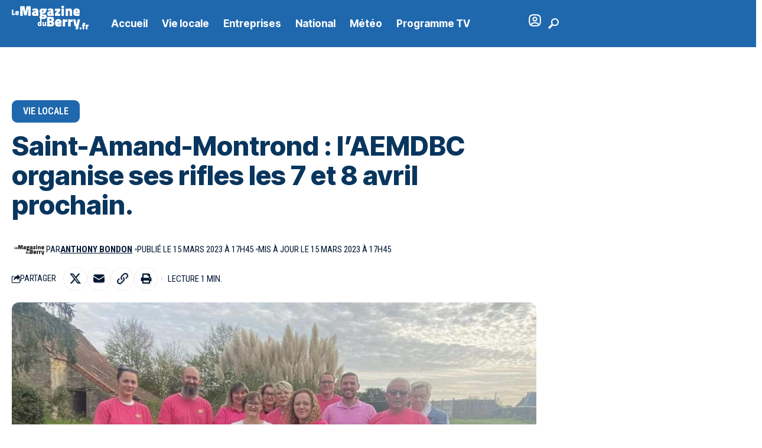

--- FILE ---
content_type: text/html; charset=UTF-8
request_url: https://lemagazineduberry.fr/saint-amand-montrond-laemdbc-organise-ses-rifles-les-7-et-8-avril-prochain/
body_size: 80593
content:
<!DOCTYPE html>
<html lang="fr-FR" prefix="og: http://ogp.me/ns# article: http://ogp.me/ns/article#" prefix="og: https://ogp.me/ns#">
<head>
    <meta charset="UTF-8" />
    <meta http-equiv="X-UA-Compatible" content="IE=edge" />
	<meta name="viewport" content="width=device-width, initial-scale=1.0" />
    <link rel="profile" href="https://gmpg.org/xfn/11" />
	<script>
window.koko_analytics = {"url":"https:\/\/lemagazineduberry.fr\/koko-analytics-collect.php","site_url":"https:\/\/lemagazineduberry.fr","post_id":3311,"path":"\/saint-amand-montrond-laemdbc-organise-ses-rifles-les-7-et-8-avril-prochain\/","method":"cookie","use_cookie":true};
</script>

<!-- Optimisation des moteurs de recherche par Rank Math - https://rankmath.com/ -->
<title>Saint-Amand-Montrond : l&#039;AEMDBC organise ses rifles les 7 et 8 avril prochain. - Le Magazine du Berry</title>
<meta name="description" content="L&#039;Association En Mémoire De Brigitte Chemel (AEMDBC) organise deux rifles les 07 et 08 avril prochain à Saint-Amand-Montrond. Les jeux se dérouleront le"/>
<meta name="robots" content="follow, index, max-snippet:-1, max-video-preview:-1, max-image-preview:large"/>
<link rel="preconnect" href="https://fonts.gstatic.com" crossorigin><link rel="preload" as="style" onload="this.onload=null;this.rel='stylesheet'" id="rb-preload-gfonts" href="https://fonts.googleapis.com/css?family=Roboto+Condensed%3A200%2C300%2C400%2C500%2C600%2C700%2C800%2C900%2C100italic%2C200italic%2C300italic%2C400italic%2C500italic%2C600italic%2C700italic%2C800italic%2C900italic%7CInter+Tight%3A900%2C800%2C700%2C500%2C400%2C600&amp;display=swap" crossorigin><noscript><link rel="stylesheet" href="https://fonts.googleapis.com/css?family=Roboto+Condensed%3A200%2C300%2C400%2C500%2C600%2C700%2C800%2C900%2C100italic%2C200italic%2C300italic%2C400italic%2C500italic%2C600italic%2C700italic%2C800italic%2C900italic%7CInter+Tight%3A900%2C800%2C700%2C500%2C400%2C600&amp;display=swap"></noscript><link rel="canonical" href="https://lemagazineduberry.fr/saint-amand-montrond-laemdbc-organise-ses-rifles-les-7-et-8-avril-prochain/" />
<meta property="og:locale" content="fr_FR" />
<meta property="og:type" content="article" />
<meta property="og:title" content="Saint-Amand-Montrond : l&#039;AEMDBC organise ses rifles les 7 et 8 avril prochain. - Le Magazine du Berry" />
<meta property="og:description" content="L&#039;Association En Mémoire De Brigitte Chemel (AEMDBC) organise deux rifles les 07 et 08 avril prochain à Saint-Amand-Montrond. Les jeux se dérouleront le" />
<meta property="og:url" content="https://lemagazineduberry.fr/saint-amand-montrond-laemdbc-organise-ses-rifles-les-7-et-8-avril-prochain/" />
<meta property="og:site_name" content="Le Magazine du Berry" />
<meta property="article:publisher" content="https://www.facebook.com/lemagduberry/" />
<meta property="article:section" content="Vie locale" />
<meta property="og:image" content="https://lemagazineduberry.fr/wp-content/uploads/2023/03/32C3F5CB-15BD-4B61-939E-8BA2EC1F67B6.jpeg" />
<meta property="og:image:secure_url" content="https://lemagazineduberry.fr/wp-content/uploads/2023/03/32C3F5CB-15BD-4B61-939E-8BA2EC1F67B6.jpeg" />
<meta property="og:image:width" content="1086" />
<meta property="og:image:height" content="719" />
<meta property="og:image:alt" content="Saint-Amand-Montrond" />
<meta property="og:image:type" content="image/jpeg" />
<meta property="article:published_time" content="2023-03-15T17:45:08+01:00" />
<meta name="twitter:card" content="summary_large_image" />
<meta name="twitter:title" content="Saint-Amand-Montrond : l&#039;AEMDBC organise ses rifles les 7 et 8 avril prochain. - Le Magazine du Berry" />
<meta name="twitter:description" content="L&#039;Association En Mémoire De Brigitte Chemel (AEMDBC) organise deux rifles les 07 et 08 avril prochain à Saint-Amand-Montrond. Les jeux se dérouleront le" />
<meta name="twitter:image" content="https://lemagazineduberry.fr/wp-content/uploads/2023/03/32C3F5CB-15BD-4B61-939E-8BA2EC1F67B6.jpeg" />
<meta name="twitter:label1" content="Écrit par" />
<meta name="twitter:data1" content="Anthony Bondon" />
<meta name="twitter:label2" content="Temps de lecture" />
<meta name="twitter:data2" content="Moins d’une minute" />
<script type="application/ld+json" class="rank-math-schema">{"@context":"https://schema.org","@graph":[{"@type":["NewsMediaOrganization","Organization"],"@id":"https://lemagazineduberry.fr/#organization","name":"Le Magazine du Berry","url":"https://lemagazineduberry.fr","sameAs":["https://www.facebook.com/lemagduberry/"],"email":"contact@lemagazineduberry.fr","logo":{"@type":"ImageObject","@id":"https://lemagazineduberry.fr/#logo","url":"https://lemagazineduberry.fr/wp-content/uploads/2021/12/cropped-cropped-Magazine__1_-removebg-preview.png","contentUrl":"https://lemagazineduberry.fr/wp-content/uploads/2021/12/cropped-cropped-Magazine__1_-removebg-preview.png","caption":"Le Magazine du Berry","inLanguage":"fr-FR","width":"512","height":"512"}},{"@type":"WebSite","@id":"https://lemagazineduberry.fr/#website","url":"https://lemagazineduberry.fr","name":"Le Magazine du Berry","publisher":{"@id":"https://lemagazineduberry.fr/#organization"},"inLanguage":"fr-FR"},{"@type":"ImageObject","@id":"https://lemagazineduberry.fr/wp-content/uploads/2023/03/32C3F5CB-15BD-4B61-939E-8BA2EC1F67B6.jpeg","url":"https://lemagazineduberry.fr/wp-content/uploads/2023/03/32C3F5CB-15BD-4B61-939E-8BA2EC1F67B6.jpeg","width":"1086","height":"719","inLanguage":"fr-FR"},{"@type":"WebPage","@id":"https://lemagazineduberry.fr/saint-amand-montrond-laemdbc-organise-ses-rifles-les-7-et-8-avril-prochain/#webpage","url":"https://lemagazineduberry.fr/saint-amand-montrond-laemdbc-organise-ses-rifles-les-7-et-8-avril-prochain/","name":"Saint-Amand-Montrond : l&#039;AEMDBC organise ses rifles les 7 et 8 avril prochain. - Le Magazine du Berry","datePublished":"2023-03-15T17:45:08+01:00","dateModified":"2023-03-15T17:45:08+01:00","isPartOf":{"@id":"https://lemagazineduberry.fr/#website"},"primaryImageOfPage":{"@id":"https://lemagazineduberry.fr/wp-content/uploads/2023/03/32C3F5CB-15BD-4B61-939E-8BA2EC1F67B6.jpeg"},"inLanguage":"fr-FR"},{"@type":"Person","@id":"https://lemagazineduberry.fr/author/anthony-bondon/","name":"Anthony Bondon","description":"Retrouvez tous les articles sign\u00e9s Anthony Bondon pour Le Magazine du Berry, le journal num\u00e9rique d'information r\u00e9gionale dans le Berry et ses alentours.","url":"https://lemagazineduberry.fr/author/anthony-bondon/","image":{"@type":"ImageObject","@id":"https://lemagazineduberry.fr/wp-content/plugins/ultimate-member/assets/img/default_avatar.jpg","url":"https://lemagazineduberry.fr/wp-content/plugins/ultimate-member/assets/img/default_avatar.jpg","caption":"Anthony Bondon","inLanguage":"fr-FR"},"worksFor":{"@id":"https://lemagazineduberry.fr/#organization"}},{"@type":"NewsArticle","headline":"Saint-Amand-Montrond : l&#039;AEMDBC organise ses rifles les 7 et 8 avril prochain. - Le Magazine du Berry","keywords":"Saint-Amand-Montrond,AEMDBC","datePublished":"2023-03-15T17:45:08+01:00","dateModified":"2023-03-15T17:45:08+01:00","articleSection":"Vie locale","author":{"@id":"https://lemagazineduberry.fr/author/anthony-bondon/","name":"Anthony Bondon"},"publisher":{"@id":"https://lemagazineduberry.fr/#organization"},"description":"L&#039;Association En M\u00e9moire De Brigitte Chemel (AEMDBC) organise deux rifles les 07 et 08 avril prochain \u00e0 Saint-Amand-Montrond. Les jeux se d\u00e9rouleront le","name":"Saint-Amand-Montrond : l&#039;AEMDBC organise ses rifles les 7 et 8 avril prochain. - Le Magazine du Berry","@id":"https://lemagazineduberry.fr/saint-amand-montrond-laemdbc-organise-ses-rifles-les-7-et-8-avril-prochain/#richSnippet","isPartOf":{"@id":"https://lemagazineduberry.fr/saint-amand-montrond-laemdbc-organise-ses-rifles-les-7-et-8-avril-prochain/#webpage"},"image":{"@id":"https://lemagazineduberry.fr/wp-content/uploads/2023/03/32C3F5CB-15BD-4B61-939E-8BA2EC1F67B6.jpeg"},"inLanguage":"fr-FR","mainEntityOfPage":{"@id":"https://lemagazineduberry.fr/saint-amand-montrond-laemdbc-organise-ses-rifles-les-7-et-8-avril-prochain/#webpage"}}]}</script>
<!-- /Extension Rank Math WordPress SEO -->

<link rel='dns-prefetch' href='//stats.wp.com' />
<link rel="alternate" type="application/rss+xml" title="Le Magazine du Berry &raquo; Flux" href="https://lemagazineduberry.fr/feed/" />
<link rel="alternate" type="application/rss+xml" title="Le Magazine du Berry &raquo; Flux des commentaires" href="https://lemagazineduberry.fr/comments/feed/" />
<link rel="alternate" title="oEmbed (JSON)" type="application/json+oembed" href="https://lemagazineduberry.fr/wp-json/oembed/1.0/embed?url=https%3A%2F%2Flemagazineduberry.fr%2Fsaint-amand-montrond-laemdbc-organise-ses-rifles-les-7-et-8-avril-prochain%2F" />
<link rel="alternate" title="oEmbed (XML)" type="text/xml+oembed" href="https://lemagazineduberry.fr/wp-json/oembed/1.0/embed?url=https%3A%2F%2Flemagazineduberry.fr%2Fsaint-amand-montrond-laemdbc-organise-ses-rifles-les-7-et-8-avril-prochain%2F&#038;format=xml" />
<script type="application/ld+json">{
    "@context": "https://schema.org",
    "@type": "Organization",
    "legalName": "Le Magazine du Berry",
    "url": "https://lemagazineduberry.fr/",
    "address": {
        "@type": "PostalAddress",
        "streetAddress": "6 RUE D&#039;ARMAILL\u00c9",
        "addressLocality": "PARIS, FRANCE",
        "postalCode": "75017"
    },
    "email": "contact@lemagazineduberry.fr",
    "contactPoint": {
        "@type": "ContactPoint",
        "telephone": "07 80 95 34 17",
        "contactType": "customer service"
    },
    "logo": "https://lemagazineduberry.fr/wp-content/uploads/2025/08/LOGO-LEMAGAZINEDUBERRY.FR_.png",
    "sameAs": [
        "https://www.facebook.com/lemagduberry/",
        "https://www.instagram.com/lemagazineduberry/",
        "https://news.google.com/publications/CAAqMQgKIitDQklTR2dnTWFoWUtGR3hsYldGbllYcHBibVZrZFdKbGNuSjVMbVp5S0FBUAE?ceid=FR:fr&oc=3",
        "https://www.instagram.com/lemagazineduberry/"
    ]
}</script>
<style id='wp-img-auto-sizes-contain-inline-css'>
img:is([sizes=auto i],[sizes^="auto," i]){contain-intrinsic-size:3000px 1500px}
/*# sourceURL=wp-img-auto-sizes-contain-inline-css */
</style>
<style id='wp-emoji-styles-inline-css'>

	img.wp-smiley, img.emoji {
		display: inline !important;
		border: none !important;
		box-shadow: none !important;
		height: 1em !important;
		width: 1em !important;
		margin: 0 0.07em !important;
		vertical-align: -0.1em !important;
		background: none !important;
		padding: 0 !important;
	}
/*# sourceURL=wp-emoji-styles-inline-css */
</style>
<link rel='stylesheet' id='wp-block-library-css' href='https://lemagazineduberry.fr/wp-includes/css/dist/block-library/style.min.css?ver=6.9' media='all' />
<style id='wp-block-paragraph-inline-css'>
.is-small-text{font-size:.875em}.is-regular-text{font-size:1em}.is-large-text{font-size:2.25em}.is-larger-text{font-size:3em}.has-drop-cap:not(:focus):first-letter{float:left;font-size:8.4em;font-style:normal;font-weight:100;line-height:.68;margin:.05em .1em 0 0;text-transform:uppercase}body.rtl .has-drop-cap:not(:focus):first-letter{float:none;margin-left:.1em}p.has-drop-cap.has-background{overflow:hidden}:root :where(p.has-background){padding:1.25em 2.375em}:where(p.has-text-color:not(.has-link-color)) a{color:inherit}p.has-text-align-left[style*="writing-mode:vertical-lr"],p.has-text-align-right[style*="writing-mode:vertical-rl"]{rotate:180deg}
/*# sourceURL=https://lemagazineduberry.fr/wp-includes/blocks/paragraph/style.min.css */
</style>
<style id='wp-block-quote-inline-css'>
.wp-block-quote{box-sizing:border-box;overflow-wrap:break-word}.wp-block-quote.is-large:where(:not(.is-style-plain)),.wp-block-quote.is-style-large:where(:not(.is-style-plain)){margin-bottom:1em;padding:0 1em}.wp-block-quote.is-large:where(:not(.is-style-plain)) p,.wp-block-quote.is-style-large:where(:not(.is-style-plain)) p{font-size:1.5em;font-style:italic;line-height:1.6}.wp-block-quote.is-large:where(:not(.is-style-plain)) cite,.wp-block-quote.is-large:where(:not(.is-style-plain)) footer,.wp-block-quote.is-style-large:where(:not(.is-style-plain)) cite,.wp-block-quote.is-style-large:where(:not(.is-style-plain)) footer{font-size:1.125em;text-align:right}.wp-block-quote>cite{display:block}
/*# sourceURL=https://lemagazineduberry.fr/wp-includes/blocks/quote/style.min.css */
</style>
<style id='global-styles-inline-css'>
:root{--wp--preset--aspect-ratio--square: 1;--wp--preset--aspect-ratio--4-3: 4/3;--wp--preset--aspect-ratio--3-4: 3/4;--wp--preset--aspect-ratio--3-2: 3/2;--wp--preset--aspect-ratio--2-3: 2/3;--wp--preset--aspect-ratio--16-9: 16/9;--wp--preset--aspect-ratio--9-16: 9/16;--wp--preset--color--black: #000000;--wp--preset--color--cyan-bluish-gray: #abb8c3;--wp--preset--color--white: #ffffff;--wp--preset--color--pale-pink: #f78da7;--wp--preset--color--vivid-red: #cf2e2e;--wp--preset--color--luminous-vivid-orange: #ff6900;--wp--preset--color--luminous-vivid-amber: #fcb900;--wp--preset--color--light-green-cyan: #7bdcb5;--wp--preset--color--vivid-green-cyan: #00d084;--wp--preset--color--pale-cyan-blue: #8ed1fc;--wp--preset--color--vivid-cyan-blue: #0693e3;--wp--preset--color--vivid-purple: #9b51e0;--wp--preset--gradient--vivid-cyan-blue-to-vivid-purple: linear-gradient(135deg,rgb(6,147,227) 0%,rgb(155,81,224) 100%);--wp--preset--gradient--light-green-cyan-to-vivid-green-cyan: linear-gradient(135deg,rgb(122,220,180) 0%,rgb(0,208,130) 100%);--wp--preset--gradient--luminous-vivid-amber-to-luminous-vivid-orange: linear-gradient(135deg,rgb(252,185,0) 0%,rgb(255,105,0) 100%);--wp--preset--gradient--luminous-vivid-orange-to-vivid-red: linear-gradient(135deg,rgb(255,105,0) 0%,rgb(207,46,46) 100%);--wp--preset--gradient--very-light-gray-to-cyan-bluish-gray: linear-gradient(135deg,rgb(238,238,238) 0%,rgb(169,184,195) 100%);--wp--preset--gradient--cool-to-warm-spectrum: linear-gradient(135deg,rgb(74,234,220) 0%,rgb(151,120,209) 20%,rgb(207,42,186) 40%,rgb(238,44,130) 60%,rgb(251,105,98) 80%,rgb(254,248,76) 100%);--wp--preset--gradient--blush-light-purple: linear-gradient(135deg,rgb(255,206,236) 0%,rgb(152,150,240) 100%);--wp--preset--gradient--blush-bordeaux: linear-gradient(135deg,rgb(254,205,165) 0%,rgb(254,45,45) 50%,rgb(107,0,62) 100%);--wp--preset--gradient--luminous-dusk: linear-gradient(135deg,rgb(255,203,112) 0%,rgb(199,81,192) 50%,rgb(65,88,208) 100%);--wp--preset--gradient--pale-ocean: linear-gradient(135deg,rgb(255,245,203) 0%,rgb(182,227,212) 50%,rgb(51,167,181) 100%);--wp--preset--gradient--electric-grass: linear-gradient(135deg,rgb(202,248,128) 0%,rgb(113,206,126) 100%);--wp--preset--gradient--midnight: linear-gradient(135deg,rgb(2,3,129) 0%,rgb(40,116,252) 100%);--wp--preset--font-size--small: 13px;--wp--preset--font-size--medium: 20px;--wp--preset--font-size--large: 36px;--wp--preset--font-size--x-large: 42px;--wp--preset--spacing--20: 0.44rem;--wp--preset--spacing--30: 0.67rem;--wp--preset--spacing--40: 1rem;--wp--preset--spacing--50: 1.5rem;--wp--preset--spacing--60: 2.25rem;--wp--preset--spacing--70: 3.38rem;--wp--preset--spacing--80: 5.06rem;--wp--preset--shadow--natural: 6px 6px 9px rgba(0, 0, 0, 0.2);--wp--preset--shadow--deep: 12px 12px 50px rgba(0, 0, 0, 0.4);--wp--preset--shadow--sharp: 6px 6px 0px rgba(0, 0, 0, 0.2);--wp--preset--shadow--outlined: 6px 6px 0px -3px rgb(255, 255, 255), 6px 6px rgb(0, 0, 0);--wp--preset--shadow--crisp: 6px 6px 0px rgb(0, 0, 0);}:where(.is-layout-flex){gap: 0.5em;}:where(.is-layout-grid){gap: 0.5em;}body .is-layout-flex{display: flex;}.is-layout-flex{flex-wrap: wrap;align-items: center;}.is-layout-flex > :is(*, div){margin: 0;}body .is-layout-grid{display: grid;}.is-layout-grid > :is(*, div){margin: 0;}:where(.wp-block-columns.is-layout-flex){gap: 2em;}:where(.wp-block-columns.is-layout-grid){gap: 2em;}:where(.wp-block-post-template.is-layout-flex){gap: 1.25em;}:where(.wp-block-post-template.is-layout-grid){gap: 1.25em;}.has-black-color{color: var(--wp--preset--color--black) !important;}.has-cyan-bluish-gray-color{color: var(--wp--preset--color--cyan-bluish-gray) !important;}.has-white-color{color: var(--wp--preset--color--white) !important;}.has-pale-pink-color{color: var(--wp--preset--color--pale-pink) !important;}.has-vivid-red-color{color: var(--wp--preset--color--vivid-red) !important;}.has-luminous-vivid-orange-color{color: var(--wp--preset--color--luminous-vivid-orange) !important;}.has-luminous-vivid-amber-color{color: var(--wp--preset--color--luminous-vivid-amber) !important;}.has-light-green-cyan-color{color: var(--wp--preset--color--light-green-cyan) !important;}.has-vivid-green-cyan-color{color: var(--wp--preset--color--vivid-green-cyan) !important;}.has-pale-cyan-blue-color{color: var(--wp--preset--color--pale-cyan-blue) !important;}.has-vivid-cyan-blue-color{color: var(--wp--preset--color--vivid-cyan-blue) !important;}.has-vivid-purple-color{color: var(--wp--preset--color--vivid-purple) !important;}.has-black-background-color{background-color: var(--wp--preset--color--black) !important;}.has-cyan-bluish-gray-background-color{background-color: var(--wp--preset--color--cyan-bluish-gray) !important;}.has-white-background-color{background-color: var(--wp--preset--color--white) !important;}.has-pale-pink-background-color{background-color: var(--wp--preset--color--pale-pink) !important;}.has-vivid-red-background-color{background-color: var(--wp--preset--color--vivid-red) !important;}.has-luminous-vivid-orange-background-color{background-color: var(--wp--preset--color--luminous-vivid-orange) !important;}.has-luminous-vivid-amber-background-color{background-color: var(--wp--preset--color--luminous-vivid-amber) !important;}.has-light-green-cyan-background-color{background-color: var(--wp--preset--color--light-green-cyan) !important;}.has-vivid-green-cyan-background-color{background-color: var(--wp--preset--color--vivid-green-cyan) !important;}.has-pale-cyan-blue-background-color{background-color: var(--wp--preset--color--pale-cyan-blue) !important;}.has-vivid-cyan-blue-background-color{background-color: var(--wp--preset--color--vivid-cyan-blue) !important;}.has-vivid-purple-background-color{background-color: var(--wp--preset--color--vivid-purple) !important;}.has-black-border-color{border-color: var(--wp--preset--color--black) !important;}.has-cyan-bluish-gray-border-color{border-color: var(--wp--preset--color--cyan-bluish-gray) !important;}.has-white-border-color{border-color: var(--wp--preset--color--white) !important;}.has-pale-pink-border-color{border-color: var(--wp--preset--color--pale-pink) !important;}.has-vivid-red-border-color{border-color: var(--wp--preset--color--vivid-red) !important;}.has-luminous-vivid-orange-border-color{border-color: var(--wp--preset--color--luminous-vivid-orange) !important;}.has-luminous-vivid-amber-border-color{border-color: var(--wp--preset--color--luminous-vivid-amber) !important;}.has-light-green-cyan-border-color{border-color: var(--wp--preset--color--light-green-cyan) !important;}.has-vivid-green-cyan-border-color{border-color: var(--wp--preset--color--vivid-green-cyan) !important;}.has-pale-cyan-blue-border-color{border-color: var(--wp--preset--color--pale-cyan-blue) !important;}.has-vivid-cyan-blue-border-color{border-color: var(--wp--preset--color--vivid-cyan-blue) !important;}.has-vivid-purple-border-color{border-color: var(--wp--preset--color--vivid-purple) !important;}.has-vivid-cyan-blue-to-vivid-purple-gradient-background{background: var(--wp--preset--gradient--vivid-cyan-blue-to-vivid-purple) !important;}.has-light-green-cyan-to-vivid-green-cyan-gradient-background{background: var(--wp--preset--gradient--light-green-cyan-to-vivid-green-cyan) !important;}.has-luminous-vivid-amber-to-luminous-vivid-orange-gradient-background{background: var(--wp--preset--gradient--luminous-vivid-amber-to-luminous-vivid-orange) !important;}.has-luminous-vivid-orange-to-vivid-red-gradient-background{background: var(--wp--preset--gradient--luminous-vivid-orange-to-vivid-red) !important;}.has-very-light-gray-to-cyan-bluish-gray-gradient-background{background: var(--wp--preset--gradient--very-light-gray-to-cyan-bluish-gray) !important;}.has-cool-to-warm-spectrum-gradient-background{background: var(--wp--preset--gradient--cool-to-warm-spectrum) !important;}.has-blush-light-purple-gradient-background{background: var(--wp--preset--gradient--blush-light-purple) !important;}.has-blush-bordeaux-gradient-background{background: var(--wp--preset--gradient--blush-bordeaux) !important;}.has-luminous-dusk-gradient-background{background: var(--wp--preset--gradient--luminous-dusk) !important;}.has-pale-ocean-gradient-background{background: var(--wp--preset--gradient--pale-ocean) !important;}.has-electric-grass-gradient-background{background: var(--wp--preset--gradient--electric-grass) !important;}.has-midnight-gradient-background{background: var(--wp--preset--gradient--midnight) !important;}.has-small-font-size{font-size: var(--wp--preset--font-size--small) !important;}.has-medium-font-size{font-size: var(--wp--preset--font-size--medium) !important;}.has-large-font-size{font-size: var(--wp--preset--font-size--large) !important;}.has-x-large-font-size{font-size: var(--wp--preset--font-size--x-large) !important;}
/*# sourceURL=global-styles-inline-css */
</style>

<style id='classic-theme-styles-inline-css'>
/*! This file is auto-generated */
.wp-block-button__link{color:#fff;background-color:#32373c;border-radius:9999px;box-shadow:none;text-decoration:none;padding:calc(.667em + 2px) calc(1.333em + 2px);font-size:1.125em}.wp-block-file__button{background:#32373c;color:#fff;text-decoration:none}
/*# sourceURL=/wp-includes/css/classic-themes.min.css */
</style>
<link rel='stylesheet' id='foxiz-elements-css' href='https://lemagazineduberry.fr/wp-content/plugins/foxiz-core/lib/foxiz-elements/public/style.css?ver=3.0' media='all' />
<link rel='stylesheet' id='contact-form-7-css' href='https://lemagazineduberry.fr/wp-content/plugins/contact-form-7/includes/css/styles.css?ver=6.1.2' media='all' />
<link rel='stylesheet' id='gn-frontend-gnfollow-style-css' href='https://lemagazineduberry.fr/wp-content/plugins/gn-publisher/assets/css/gn-frontend-gnfollow.min.css?ver=1.5.24' media='all' />
<link rel='stylesheet' id='um_modal-css' href='https://lemagazineduberry.fr/wp-content/plugins/ultimate-member/assets/css/um-modal.min.css?ver=2.10.6' media='all' />
<link rel='stylesheet' id='um_ui-css' href='https://lemagazineduberry.fr/wp-content/plugins/ultimate-member/assets/libs/jquery-ui/jquery-ui.min.css?ver=1.13.2' media='all' />
<link rel='stylesheet' id='um_tipsy-css' href='https://lemagazineduberry.fr/wp-content/plugins/ultimate-member/assets/libs/tipsy/tipsy.min.css?ver=1.0.0a' media='all' />
<link rel='stylesheet' id='um_raty-css' href='https://lemagazineduberry.fr/wp-content/plugins/ultimate-member/assets/libs/raty/um-raty.min.css?ver=2.6.0' media='all' />
<link rel='stylesheet' id='select2-css' href='https://lemagazineduberry.fr/wp-content/plugins/ultimate-member/assets/libs/select2/select2.min.css?ver=4.0.13' media='all' />
<link rel='stylesheet' id='um_fileupload-css' href='https://lemagazineduberry.fr/wp-content/plugins/ultimate-member/assets/css/um-fileupload.min.css?ver=2.10.6' media='all' />
<link rel='stylesheet' id='um_confirm-css' href='https://lemagazineduberry.fr/wp-content/plugins/ultimate-member/assets/libs/um-confirm/um-confirm.min.css?ver=1.0' media='all' />
<link rel='stylesheet' id='um_datetime-css' href='https://lemagazineduberry.fr/wp-content/plugins/ultimate-member/assets/libs/pickadate/default.min.css?ver=3.6.2' media='all' />
<link rel='stylesheet' id='um_datetime_date-css' href='https://lemagazineduberry.fr/wp-content/plugins/ultimate-member/assets/libs/pickadate/default.date.min.css?ver=3.6.2' media='all' />
<link rel='stylesheet' id='um_datetime_time-css' href='https://lemagazineduberry.fr/wp-content/plugins/ultimate-member/assets/libs/pickadate/default.time.min.css?ver=3.6.2' media='all' />
<link rel='stylesheet' id='um_fonticons_ii-css' href='https://lemagazineduberry.fr/wp-content/plugins/ultimate-member/assets/libs/legacy/fonticons/fonticons-ii.min.css?ver=2.10.6' media='all' />
<link rel='stylesheet' id='um_fonticons_fa-css' href='https://lemagazineduberry.fr/wp-content/plugins/ultimate-member/assets/libs/legacy/fonticons/fonticons-fa.min.css?ver=2.10.6' media='all' />
<link rel='stylesheet' id='um_fontawesome-css' href='https://lemagazineduberry.fr/wp-content/plugins/ultimate-member/assets/css/um-fontawesome.min.css?ver=6.5.2' media='all' />
<link rel='stylesheet' id='um_common-css' href='https://lemagazineduberry.fr/wp-content/plugins/ultimate-member/assets/css/common.min.css?ver=2.10.6' media='all' />
<link rel='stylesheet' id='um_responsive-css' href='https://lemagazineduberry.fr/wp-content/plugins/ultimate-member/assets/css/um-responsive.min.css?ver=2.10.6' media='all' />
<link rel='stylesheet' id='um_styles-css' href='https://lemagazineduberry.fr/wp-content/plugins/ultimate-member/assets/css/um-styles.min.css?ver=2.10.6' media='all' />
<link rel='stylesheet' id='um_crop-css' href='https://lemagazineduberry.fr/wp-content/plugins/ultimate-member/assets/libs/cropper/cropper.min.css?ver=1.6.1' media='all' />
<link rel='stylesheet' id='um_profile-css' href='https://lemagazineduberry.fr/wp-content/plugins/ultimate-member/assets/css/um-profile.min.css?ver=2.10.6' media='all' />
<link rel='stylesheet' id='um_account-css' href='https://lemagazineduberry.fr/wp-content/plugins/ultimate-member/assets/css/um-account.min.css?ver=2.10.6' media='all' />
<link rel='stylesheet' id='um_misc-css' href='https://lemagazineduberry.fr/wp-content/plugins/ultimate-member/assets/css/um-misc.min.css?ver=2.10.6' media='all' />
<link rel='stylesheet' id='um_default_css-css' href='https://lemagazineduberry.fr/wp-content/plugins/ultimate-member/assets/css/um-old-default.min.css?ver=2.10.6' media='all' />
<link rel='stylesheet' id='elementor-frontend-css' href='https://lemagazineduberry.fr/wp-content/plugins/elementor/assets/css/frontend.min.css?ver=3.32.4' media='all' />
<link rel='stylesheet' id='elementor-post-7076-css' href='https://lemagazineduberry.fr/wp-content/uploads/elementor/css/post-7076.css?ver=1766048053' media='all' />
<link rel='stylesheet' id='elementor-post-2756-css' href='https://lemagazineduberry.fr/wp-content/uploads/elementor/css/post-2756.css?ver=1766048068' media='all' />
<link rel='stylesheet' id='elementor-post-2760-css' href='https://lemagazineduberry.fr/wp-content/uploads/elementor/css/post-2760.css?ver=1766048068' media='all' />
<link rel='stylesheet' id='elementor-post-2754-css' href='https://lemagazineduberry.fr/wp-content/uploads/elementor/css/post-2754.css?ver=1766048053' media='all' />
<link rel='stylesheet' id='elementor-post-2755-css' href='https://lemagazineduberry.fr/wp-content/uploads/elementor/css/post-2755.css?ver=1766048053' media='all' />

<link rel='stylesheet' id='foxiz-main-css' href='https://lemagazineduberry.fr/wp-content/themes/foxiz/assets/css/main.css?ver=2.6.7' media='all' />
<style id='foxiz-main-inline-css'>
:root {--body-family:Roboto Condensed, Arial, Helvetica, sans-serif;--body-fweight:400;--body-fcolor:#031934;--body-fsize:18px;--h1-family:Inter Tight, Arial, Helvetica, sans-serif;--h1-fweight:900;--h1-fcolor:#09365e;--h1-fsize:40px;--h1-fspace:0.00000em;--h1-fheight:1.125;--h2-family:Inter Tight, Arial, Helvetica, sans-serif;--h2-fweight:800;--h2-fcolor:#09365e;--h2-fsize:35px;--h2-fspace:0.00000em;--h2-fheight:1.257;--h3-family:Inter Tight, Arial, Helvetica, sans-serif;--h3-fweight:800;--h3-fcolor:#09365e;--h3-fsize:20px;--h3-fspace:0.00000em;--h3-fheight:1.400;--h4-family:Inter Tight, Arial, Helvetica, sans-serif;--h4-fweight:700;--h4-fcolor:#09365e;--h4-fsize:17px;--h4-fspace:0.00000em;--h4-fheight:1.471;--h5-family:Inter Tight, Arial, Helvetica, sans-serif;--h5-fweight:700;--h5-fcolor:#09365e;--h5-fsize:16px;--h5-fspace:0.00000em;--h5-fheight:1.500;--h6-family:Inter Tight, Arial, Helvetica, sans-serif;--h6-fweight:700;--h6-fcolor:#09365e;--h6-fsize:14px;--h6-fspace:0.00000em;--h6-fheight:1.571;--cat-family:Roboto Condensed, Arial, Helvetica, sans-serif;--cat-fweight:600;--cat-transform:uppercase;--cat-fsize:12px;--cat-fspace:0.00000em;--meta-family:Roboto Condensed;--meta-fweight:400;--meta-transform:uppercase;--meta-fcolor:#031934;--meta-fsize:13px;--meta-fspace:0.00000em;--meta-b-family:Roboto Condensed;--meta-b-fweight:700;--meta-b-transform:uppercase;--meta-b-fspace:0px;--input-family:Roboto Condensed;--input-fweight:400;--input-fsize:14px;--btn-family:Inter Tight;--btn-fweight:500;--btn-fsize:14px;--btn-fspace:0.00000em;--menu-family:Inter Tight, Arial, Helvetica, sans-serif;--menu-fweight:700;--menu-fsize:17px;--menu-fspace:0.00000em;--submenu-family:Inter Tight, Arial, Helvetica, sans-serif;--submenu-fweight:700;--submenu-fsize:15px;--submenu-fspace:0.00000em;--dwidgets-family:Inter Tight;--dwidgets-fweight:600;--headline-family:Inter Tight, Arial, Helvetica, sans-serif;--headline-fweight:800;--headline-fsize:45px;--headline-fspace:0.00000em;--tagline-family:Roboto Condensed;--tagline-fweight:400;--tagline-fsize:21px;--tagline-fspace:0.00000em;--tagline-fheight:1.429;--heading-family:Roboto Condensed;--heading-fweight:600;--heading-fspace:-.5px;--subheading-family:Inter Tight;--subheading-fweight:400;--quote-family:Inter Tight;--quote-fweight:400;--quote-fspace:-0.5px;--excerpt-family:Roboto Condensed, Arial, Helvetica, sans-serif;--excerpt-fweight:400;--excerpt-fsize:16px;--bcrumb-family:Roboto Condensed;--bcrumb-fweight:500;--toc-family:Inter Tight;--toc-fweight:400;--toc-fsize:15px;--readmore-fsize : 13px;--headline-s-fsize : 45px;--tagline-s-fsize : 21px;--bookmark-fsize : 14px;}@media (max-width: 1024px) {body {--body-fsize : 18px;--h1-fsize : 35px;--h2-fsize : 27px;--h3-fsize : 18px;--h4-fsize : 16px;--h5-fsize : 15px;--h6-fsize : 14px;--cat-fsize : 11px;--meta-fsize : 12px;--readmore-fsize : 13px;--input-fsize : 14px;--btn-fsize : 14px;--excerpt-fsize : 15px;--headline-fsize : 38px;--headline-s-fsize : 38px;--tagline-fsize : 18px;--tagline-s-fsize : 18px;--bookmark-fsize : 13px;--toc-fsize : 14px;}}@media (max-width: 767px) {body {--body-fsize : 18px;--h1-fsize : 27px;--h2-fsize : 24px;--h3-fsize : 17px;--h4-fsize : 16px;--h5-fsize : 15px;--h6-fsize : 14px;--cat-fsize : 11px;--meta-fsize : 12px;--readmore-fsize : 13px;--input-fsize : 14px;--btn-fsize : 14px;--excerpt-fsize : 15px;--headline-fsize : 30px;--headline-s-fsize : 30px;--tagline-fsize : 17px;--tagline-s-fsize : 17px;--bookmark-fsize : 12px;--toc-fsize : 14px;--dm-size : 24px;}}:root {--g-color :#1f68ae;--g-color-90 :#1f68aee6;--dark-accent :#031934;--dark-accent-90 :#031934e6;--dark-accent-0 :#03193400;--review-color :#fca200;--live-color :#ff292a;--hyperlink-color :#1873b5;--video-color :#000000;--excerpt-color :#031934;--indicator-bg-from :#ffffff;--indicator-bg-to :#0d4697;--indicator-height :2px;--ecat-highlight :#1f68ae;}[data-theme="dark"], .light-scheme {--solid-white :#0a151e;--dark-accent :#0c1c29;--dark-accent-90 :#0c1c29e6;--dark-accent-0 :#0c1c2900;--excerpt-color :#ffffff;--meta-fcolor :#ffffff;--ecat-highlight :#bbe0ff;}[data-theme="dark"].is-hd-4 {--nav-bg: #191c20;--nav-bg-from: #191c20;--nav-bg-to: #191c20;--nav-bg-glass: #191c2011;--nav-bg-glass-from: #191c2011;--nav-bg-glass-to: #191c2011;}[data-theme="dark"].is-hd-5, [data-theme="dark"].is-hd-5:not(.sticky-on) {--nav-bg: #191c20;--nav-bg-from: #191c20;--nav-bg-to: #191c20;--nav-bg-glass: #191c2011;--nav-bg-glass-from: #191c2011;--nav-bg-glass-to: #191c2011;}[data-theme="dark"] {--subnav-color-h :#ffffff;}:root {--mbnav-bg: #1f68ae;--mbnav-bg-from: #1f68ae;--mbnav-bg-to: #1f68ae;--mbnav-bg-glass: #1f68aebb;--mbnav-bg-glass-from: #1f68aebb;--mbnav-bg-glass-to: #1f68aebb;--mbnav-color :#ffffff;}[data-theme="dark"] {--mbnav-bg: #0b1826;--mbnav-bg-from: #0b1826;--mbnav-bg-to: #0b1826;--mbnav-bg-glass: #0b182611;--mbnav-bg-glass-from: #0b182611;--mbnav-bg-glass-to: #0b182611;--mbnav-color :#ffffff;}:root {--subnav-bg: #1f68ae;--subnav-bg-from: #1f68ae;--subnav-bg-to: #1f68ae;--subnav-color :#ffffff;--subnav-color-10 :#ffffff1a;--subnav-color-h :#ffffff;--topad-spacing :15px;--round-3 :9px;--round-5 :12px;--round-7 :17px;--input-bg : transparent;--input-border : 1px solid var(--flex-gray-15);--hyperlink-color :#1873b5;--hyperlink-line-color :#1873b5;--hyperlink-weight :400;--sm-border-radius :10px;--sm-shadow : none;--mlogo-height :25px;--single-category-fsize :16px;--rb-width : 1340px;--rb-small-width : 897px;--s-content-width : 600px;--max-width-wo-sb : 700px;--s10-feat-ratio :50%;--dm-size : 26px;--login-popup-w : 350px;--caption-bdisplay : none;--list-style: disc; --list-position: outside; --list-spacing: 2.5rem; --child-list-style: circle;}[data-theme="dark"], .light-scheme {--input-border : 1px solid var(--flex-gray-40); }.p-readmore { font-family:Roboto Condensed;font-weight:600;}.mobile-menu > li > a  { font-family:Inter Tight, Arial, Helvetica, sans-serif;font-weight:400;font-size:14px;}.mobile-menu .sub-menu a, .logged-mobile-menu a { font-family:Inter Tight, Arial, Helvetica, sans-serif;font-weight:700;font-size:16px;}.mobile-qview a { font-family:Inter Tight, Arial, Helvetica, sans-serif;font-weight:700;font-size:16px;}.search-header:before { background-repeat : no-repeat;background-size : cover;background-image : url(https://export.themeruby.com/xfoxiz/morningnews/wp-content/uploads/sites/13/2025/05/cta-bg.jpg);background-attachment : scroll;background-position : center center;}[data-theme="dark"] .search-header:before { background-repeat : no-repeat;background-size : cover;background-attachment : scroll;background-position : center center;}.footer-has-bg { background-color : #0000000a;}[data-theme="dark"] .footer-has-bg { background-color : #16181c;}#amp-mobile-version-switcher { display: none; }.search-icon-svg { -webkit-mask-image: url(https://lemagazineduberry.fr/wp-content/uploads/2024/07/search.svg);mask-image: url(https://lemagazineduberry.fr/wp-content/uploads/2024/07/search.svg); }.login-icon-svg { -webkit-mask-image: url(https://lemagazineduberry.fr/wp-content/uploads/2024/07/user.svg);mask-image: url(https://lemagazineduberry.fr/wp-content/uploads/2024/07/user.svg); }input[type="text"]:focus, input[type="tel"]:focus , input[type="password"]:focus,input[type="email"]:focus, input[type="url"]:focus, input[type="search"]:focus, input[type="number"]:focus,textarea:focus { border-color: currentColor; }.login-icon-svg, .rbi-user.wnav-icon { font-size: 24px;}@media (min-width: 1025px) { .grid-container > .sidebar-wrap { flex: 0 0 27%; width: 27%; } .grid-container > .s-ct { flex: 0 0 72.9%; width: 72.9%; } }@media (max-width: 767px) { .login-icon-svg, .rbi-user.wnav-icon { font-size: 20.4px;} }.live-tag:after { content: "Live: " }
/*# sourceURL=foxiz-main-inline-css */
</style>
<link rel='stylesheet' id='foxiz-print-css' href='https://lemagazineduberry.fr/wp-content/themes/foxiz/assets/css/print.css?ver=2.6.7' media='all' />
<link rel='stylesheet' id='foxiz-style-css' href='https://lemagazineduberry.fr/wp-content/themes/foxiz/style.css?ver=2.6.7' media='all' />
<link rel='stylesheet' id='elementor-gf-local-roboto-css' href='https://lemagazineduberry.fr/wp-content/uploads/elementor/google-fonts/css/roboto.css?ver=1742409732' media='all' />
<link rel='stylesheet' id='elementor-gf-local-robotoslab-css' href='https://lemagazineduberry.fr/wp-content/uploads/elementor/google-fonts/css/robotoslab.css?ver=1742409735' media='all' />
<script src="https://lemagazineduberry.fr/wp-includes/js/jquery/jquery.min.js?ver=3.7.1" id="jquery-core-js"></script>
<script src="https://lemagazineduberry.fr/wp-includes/js/jquery/jquery-migrate.min.js?ver=3.4.1" id="jquery-migrate-js"></script>
<script src="https://lemagazineduberry.fr/wp-content/plugins/ultimate-member/assets/js/um-gdpr.min.js?ver=2.10.6" id="um-gdpr-js"></script>
<link rel="preload" href="https://lemagazineduberry.fr/wp-content/themes/foxiz/assets/fonts/icons.woff2?ver=2.5.0" as="font" type="font/woff2" crossorigin="anonymous"> <link rel="https://api.w.org/" href="https://lemagazineduberry.fr/wp-json/" /><link rel="alternate" title="JSON" type="application/json" href="https://lemagazineduberry.fr/wp-json/wp/v2/posts/3311" /><link rel="EditURI" type="application/rsd+xml" title="RSD" href="https://lemagazineduberry.fr/xmlrpc.php?rsd" />
<meta name="generator" content="WordPress 6.9" />
<link rel='shortlink' href='https://lemagazineduberry.fr/?p=3311' />
<!-- FAVHERO FAVICON START --><!-- NO FAVICONS SET --><!-- FAVHERO FAVICON END --><meta property="og:title" name="og:title" content="Saint-Amand-Montrond : l&#8217;AEMDBC organise ses rifles les 7 et 8 avril prochain." />
<meta property="og:type" name="og:type" content="article" />
<meta property="og:image" name="og:image" content="https://lemagazineduberry.fr/wp-content/uploads/2023/03/32C3F5CB-15BD-4B61-939E-8BA2EC1F67B6-1024x678.jpeg" />
<meta property="og:url" name="og:url" content="https://lemagazineduberry.fr/saint-amand-montrond-laemdbc-organise-ses-rifles-les-7-et-8-avril-prochain/" />
<meta property="og:description" name="og:description" content="L&#039;Association En Mémoire De Brigitte Chemel (AEMDBC) organise deux rifles les 07 et 08 avril prochain à Saint-Amand-Montrond. Les jeux se dérouleront le vendredi 07 avril à partir de 20h30 et le samedi 08 avril à partir de 19h, de nombreux lots sont à gagner tels que des bons d&#039;achats ou encore deux scooters (un [...]" />
<meta property="og:locale" name="og:locale" content="fr_FR" />
<meta property="og:site_name" name="og:site_name" content="Le Magazine du Berry" />
<meta property="twitter:card" name="twitter:card" content="summary_large_image" />
<meta property="article:section" name="article:section" content="Vie locale" />
<meta property="article:published_time" name="article:published_time" content="2023-03-15T17:45:08+01:00" />
<meta property="article:modified_time" name="article:modified_time" content="2023-03-15T17:45:08+01:00" />
<meta property="article:author" name="article:author" content="https://lemagazineduberry.fr/author/anthony-bondon/" />
	<style>img#wpstats{display:none}</style>
		<meta name="generator" content="Elementor 3.32.4; features: e_font_icon_svg, additional_custom_breakpoints; settings: css_print_method-external, google_font-enabled, font_display-swap">
<script type="application/ld+json">{
    "@context": "https://schema.org",
    "@type": "WebSite",
    "@id": "https://lemagazineduberry.fr/#website",
    "url": "https://lemagazineduberry.fr/",
    "name": "Le Magazine du Berry",
    "potentialAction": {
        "@type": "SearchAction",
        "target": "https://lemagazineduberry.fr/?s={search_term_string}",
        "query-input": "required name=search_term_string"
    }
}</script>
			<style>
				.e-con.e-parent:nth-of-type(n+4):not(.e-lazyloaded):not(.e-no-lazyload),
				.e-con.e-parent:nth-of-type(n+4):not(.e-lazyloaded):not(.e-no-lazyload) * {
					background-image: none !important;
				}
				@media screen and (max-height: 1024px) {
					.e-con.e-parent:nth-of-type(n+3):not(.e-lazyloaded):not(.e-no-lazyload),
					.e-con.e-parent:nth-of-type(n+3):not(.e-lazyloaded):not(.e-no-lazyload) * {
						background-image: none !important;
					}
				}
				@media screen and (max-height: 640px) {
					.e-con.e-parent:nth-of-type(n+2):not(.e-lazyloaded):not(.e-no-lazyload),
					.e-con.e-parent:nth-of-type(n+2):not(.e-lazyloaded):not(.e-no-lazyload) * {
						background-image: none !important;
					}
				}
			</style>
			<meta name="redi-version" content="1.2.7" /><link rel="icon" href="https://lemagazineduberry.fr/wp-content/uploads/2021/12/cropped-cropped-Magazine__1_-removebg-preview-200x200.png" sizes="32x32" />
<link rel="icon" href="https://lemagazineduberry.fr/wp-content/uploads/2021/12/cropped-cropped-Magazine__1_-removebg-preview-200x200.png" sizes="192x192" />
<link rel="apple-touch-icon" href="https://lemagazineduberry.fr/wp-content/uploads/2021/12/cropped-cropped-Magazine__1_-removebg-preview-200x200.png" />
<meta name="msapplication-TileImage" content="https://lemagazineduberry.fr/wp-content/uploads/2021/12/cropped-cropped-Magazine__1_-removebg-preview-300x300.png" />
		<style id="wp-custom-css">
			/*
Theme Name:     Foxiz
Theme URI:      https://foxiz.themeruby.com
Author:         Theme-Ruby
Author URI:     https://themeforest.net/user/theme-ruby/
Description:    Foxiz - WordPress Newspaper News and Magazine Theme
Requires at least: 6.0
Requires PHP:   7.4
Text Domain:    foxiz
Version:        2.6.9
Tags:           custom-background, custom-menu, featured-images, theme-options, custom-colors, translation-ready, threaded-comments, translation-ready
License:        Themeforest Licence
License URI:    https://themeforest.net/licenses/standard
*/

/*!
 * Font Awesome Free 6.1.1 by @fontawesome - https://fontawesome.com
 * License - https://fontawesome.com/license/free (Icons: CC BY 4.0, Fonts: SIL OFL 1.1, Code: MIT License)
 * Copyright 2022 Fonticons, Inc.
 */
.fa {
    font-family: var(--fa-style-family, 'Font Awesome 6 Free');
    font-weight: var(--fa-style, 900);
}

.fa,
.fas,
.fa-solid,
.far,
.fa-regular,
.fal,
.fa-light,
.fat,
.fa-thin,
.fad,
.fa-duotone,
.fab,
.fa-brands {
    font-style: normal;
    font-variant: normal;
    line-height: 1;
    display: var(--fa-display, inline-block);
    -moz-osx-font-smoothing: grayscale;
    -webkit-font-smoothing: antialiased;
    text-rendering: auto;
}

.fa-1x {
    font-size: 1em;
}

.fa-2x {
    font-size: 2em;
}

.fa-3x {
    font-size: 3em;
}

.fa-4x {
    font-size: 4em;
}

.fa-5x {
    font-size: 5em;
}

.fa-6x {
    font-size: 6em;
}

.fa-7x {
    font-size: 7em;
}

.fa-8x {
    font-size: 8em;
}

.fa-9x {
    font-size: 9em;
}

.fa-10x {
    font-size: 10em;
}

.fa-2xs {
    font-size: 0.625em;
    line-height: 0.1em;
    vertical-align: 0.225em;
}

.fa-xs {
    font-size: 0.75em;
    line-height: 0.08333em;
    vertical-align: 0.125em;
}

.fa-sm {
    font-size: 0.875em;
    line-height: 0.07143em;
    vertical-align: 0.05357em;
}

.fa-lg {
    font-size: 1.25em;
    line-height: 0.05em;
    vertical-align: -0.075em;
}

.fa-xl {
    font-size: 1.5em;
    line-height: 0.04167em;
    vertical-align: -0.125em;
}

.fa-2xl {
    font-size: 2em;
    line-height: 0.03125em;
    vertical-align: -0.1875em;
}

.fa-fw {
    width: 1.25em;
    text-align: center;
}

.fa-ul {
    margin-left: var(--fa-li-margin, 2.5em);
    padding-left: 0;
    list-style-type: none;
}

.fa-ul > li {
    position: relative;
}

/* Font Awesome uses the Unicode Private Use Area (PUA) to ensure screen
readers do not read off random characters that represent icons */
.fa-0::before {
    content: '\30';
}

.fa-1::before {
    content: '\31';
}

.fa-2::before {
    content: '\32';
}

.fa-3::before {
    content: '\33';
}

.fa-4::before {
    content: '\34';
}

.fa-5::before {
    content: '\35';
}

.fa-6::before {
    content: '\36';
}

.fa-7::before {
    content: '\37';
}

.fa-8::before {
    content: '\38';
}

.fa-9::before {
    content: '\39';
}

.fa-a::before {
    content: '\41';
}

.fa-address-book::before {
    content: '\f2b9';
}

.fa-contact-book::before {
    content: '\f2b9';
}

.fa-address-card::before {
    content: '\f2bb';
}

.fa-contact-card::before {
    content: '\f2bb';
}

.fa-vcard::before {
    content: '\f2bb';
}

.fa-align-center::before {
    content: '\f037';
}

.fa-align-justify::before {
    content: '\f039';
}

.fa-align-left::before {
    content: '\f036';
}

.fa-align-right::before {
    content: '\f038';
}

.fa-anchor::before {
    content: '\f13d';
}

.fa-anchor-circle-check::before {
    content: '\e4aa';
}

.fa-anchor-circle-exclamation::before {
    content: '\e4ab';
}

.fa-anchor-circle-xmark::before {
    content: '\e4ac';
}

.fa-anchor-lock::before {
    content: '\e4ad';
}

.fa-angle-down::before {
    content: '\f107';
}

.fa-angle-left::before {
    content: '\f104';
}

.fa-angle-right::before {
    content: '\f105';
}

.fa-angle-up::before {
    content: '\f106';
}

.fa-angles-down::before {
    content: '\f103';
}

.fa-angle-double-down::before {
    content: '\f103';
}

.fa-angles-left::before {
    content: '\f100';
}

.fa-angle-double-left::before {
    content: '\f100';
}

.fa-angles-right::before {
    content: '\f101';
}

.fa-angle-double-right::before {
    content: '\f101';
}

.fa-angles-up::before {
    content: '\f102';
}

.fa-angle-double-up::before {
    content: '\f102';
}

.fa-ankh::before {
    content: '\f644';
}

.fa-apple-whole::before {
    content: '\f5d1';
}

.fa-apple-alt::before {
    content: '\f5d1';
}

.fa-archway::before {
    content: '\f557';
}

.fa-arrow-down::before {
    content: '\f063';
}

.fa-arrow-down-1-9::before {
    content: '\f162';
}

.fa-sort-numeric-asc::before {
    content: '\f162';
}

.fa-sort-numeric-down::before {
    content: '\f162';
}

.fa-arrow-down-9-1::before {
    content: '\f886';
}

.fa-sort-numeric-desc::before {
    content: '\f886';
}

.fa-sort-numeric-down-alt::before {
    content: '\f886';
}

.fa-arrow-down-a-z::before {
    content: '\f15d';
}

.fa-sort-alpha-asc::before {
    content: '\f15d';
}

.fa-sort-alpha-down::before {
    content: '\f15d';
}

.fa-arrow-down-long::before {
    content: '\f175';
}

.fa-long-arrow-down::before {
    content: '\f175';
}

.fa-arrow-down-short-wide::before {
    content: '\f884';
}

.fa-sort-amount-desc::before {
    content: '\f884';
}

.fa-sort-amount-down-alt::before {
    content: '\f884';
}

.fa-arrow-down-up-across-line::before {
    content: '\e4af';
}

.fa-arrow-down-up-lock::before {
    content: '\e4b0';
}

.fa-arrow-down-wide-short::before {
    content: '\f160';
}

.fa-sort-amount-asc::before {
    content: '\f160';
}

.fa-sort-amount-down::before {
    content: '\f160';
}

.fa-arrow-down-z-a::before {
    content: '\f881';
}

.fa-sort-alpha-desc::before {
    content: '\f881';
}

.fa-sort-alpha-down-alt::before {
    content: '\f881';
}

.fa-arrow-left::before {
    content: '\f060';
}

.fa-arrow-left-long::before {
    content: '\f177';
}

.fa-long-arrow-left::before {
    content: '\f177';
}

.fa-arrow-pointer::before {
    content: '\f245';
}

.fa-mouse-pointer::before {
    content: '\f245';
}

.fa-arrow-right::before {
    content: '\f061';
}

.fa-arrow-right-arrow-left::before {
    content: '\f0ec';
}

.fa-exchange::before {
    content: '\f0ec';
}

.fa-arrow-right-from-bracket::before {
    content: '\f08b';
}

.fa-sign-out::before {
    content: '\f08b';
}

.fa-arrow-right-long::before {
    content: '\f178';
}

.fa-long-arrow-right::before {
    content: '\f178';
}

.fa-arrow-right-to-bracket::before {
    content: '\f090';
}

.fa-sign-in::before {
    content: '\f090';
}

.fa-arrow-right-to-city::before {
    content: '\e4b3';
}

.fa-arrow-rotate-left::before {
    content: '\f0e2';
}

.fa-arrow-left-rotate::before {
    content: '\f0e2';
}

.fa-arrow-rotate-back::before {
    content: '\f0e2';
}

.fa-arrow-rotate-backward::before {
    content: '\f0e2';
}

.fa-undo::before {
    content: '\f0e2';
}

.fa-arrow-rotate-right::before {
    content: '\f01e';
}

.fa-arrow-right-rotate::before {
    content: '\f01e';
}

.fa-arrow-rotate-forward::before {
    content: '\f01e';
}

.fa-redo::before {
    content: '\f01e';
}

.fa-arrow-trend-down::before {
    content: '\e097';
}

.fa-arrow-trend-up::before {
    content: '\e098';
}

.fa-arrow-turn-down::before {
    content: '\f149';
}

.fa-level-down::before {
    content: '\f149';
}

.fa-arrow-turn-up::before {
    content: '\f148';
}

.fa-level-up::before {
    content: '\f148';
}

.fa-arrow-up::before {
    content: '\f062';
}

.fa-arrow-up-1-9::before {
    content: '\f163';
}

.fa-sort-numeric-up::before {
    content: '\f163';
}

.fa-arrow-up-9-1::before {
    content: '\f887';
}

.fa-sort-numeric-up-alt::before {
    content: '\f887';
}

.fa-arrow-up-a-z::before {
    content: '\f15e';
}

.fa-sort-alpha-up::before {
    content: '\f15e';
}

.fa-arrow-up-from-bracket::before {
    content: '\e09a';
}

.fa-arrow-up-from-ground-water::before {
    content: '\e4b5';
}

.fa-arrow-up-from-water-pump::before {
    content: '\e4b6';
}

.fa-arrow-up-long::before {
    content: '\f176';
}

.fa-long-arrow-up::before {
    content: '\f176';
}

.fa-arrow-up-right-dots::before {
    content: '\e4b7';
}

.fa-arrow-up-right-from-square::before {
    content: '\f08e';
}

.fa-external-link::before {
    content: '\f08e';
}

.fa-arrow-up-short-wide::before {
    content: '\f885';
}

.fa-sort-amount-up-alt::before {
    content: '\f885';
}

.fa-arrow-up-wide-short::before {
    content: '\f161';
}

.fa-sort-amount-up::before {
    content: '\f161';
}

.fa-arrow-up-z-a::before {
    content: '\f882';
}

.fa-sort-alpha-up-alt::before {
    content: '\f882';
}

.fa-arrows-down-to-line::before {
    content: '\e4b8';
}

.fa-arrows-down-to-people::before {
    content: '\e4b9';
}

.fa-arrows-left-right::before {
    content: '\f07e';
}

.fa-arrows-h::before {
    content: '\f07e';
}

.fa-arrows-left-right-to-line::before {
    content: '\e4ba';
}

.fa-arrows-rotate::before {
    content: '\f021';
}

.fa-refresh::before {
    content: '\f021';
}

.fa-sync::before {
    content: '\f021';
}

.fa-arrows-spin::before {
    content: '\e4bb';
}

.fa-arrows-split-up-and-left::before {
    content: '\e4bc';
}

.fa-arrows-to-circle::before {
    content: '\e4bd';
}

.fa-arrows-to-dot::before {
    content: '\e4be';
}

.fa-arrows-to-eye::before {
    content: '\e4bf';
}

.fa-arrows-turn-right::before {
    content: '\e4c0';
}

.fa-arrows-turn-to-dots::before {
    content: '\e4c1';
}

.fa-arrows-up-down::before {
    content: '\f07d';
}

.fa-arrows-v::before {
    content: '\f07d';
}

.fa-arrows-up-down-left-right::before {
    content: '\f047';
}

.fa-arrows::before {
    content: '\f047';
}

.fa-arrows-up-to-line::before {
    content: '\e4c2';
}

.fa-asterisk::before {
    content: '\2a';
}

.fa-at::before {
    content: '\40';
}

.fa-atom::before {
    content: '\f5d2';
}

.fa-audio-description::before {
    content: '\f29e';
}

.fa-austral-sign::before {
    content: '\e0a9';
}

.fa-award::before {
    content: '\f559';
}

.fa-b::before {
    content: '\42';
}

.fa-baby::before {
    content: '\f77c';
}

.fa-baby-carriage::before {
    content: '\f77d';
}

.fa-carriage-baby::before {
    content: '\f77d';
}

.fa-backward::before {
    content: '\f04a';
}

.fa-backward-fast::before {
    content: '\f049';
}

.fa-fast-backward::before {
    content: '\f049';
}

.fa-backward-step::before {
    content: '\f048';
}

.fa-step-backward::before {
    content: '\f048';
}

.fa-bacon::before {
    content: '\f7e5';
}

.fa-bacteria::before {
    content: '\e059';
}

.fa-bacterium::before {
    content: '\e05a';
}

.fa-bag-shopping::before {
    content: '\f290';
}

.fa-shopping-bag::before {
    content: '\f290';
}

.fa-bahai::before {
    content: '\f666';
}

.fa-baht-sign::before {
    content: '\e0ac';
}

.fa-ban::before {
    content: '\f05e';
}

.fa-cancel::before {
    content: '\f05e';
}

.fa-ban-smoking::before {
    content: '\f54d';
}

.fa-smoking-ban::before {
    content: '\f54d';
}

.fa-bandage::before {
    content: '\f462';
}

.fa-band-aid::before {
    content: '\f462';
}

.fa-barcode::before {
    content: '\f02a';
}

.fa-bars::before {
    content: '\f0c9';
}

.fa-navicon::before {
    content: '\f0c9';
}

.fa-bars-progress::before {
    content: '\f828';
}

.fa-tasks-alt::before {
    content: '\f828';
}

.fa-bars-staggered::before {
    content: '\f550';
}

.fa-reorder::before {
    content: '\f550';
}

.fa-stream::before {
    content: '\f550';
}

.fa-baseball::before {
    content: '\f433';
}

.fa-baseball-ball::before {
    content: '\f433';
}

.fa-baseball-bat-ball::before {
    content: '\f432';
}

.fa-basket-shopping::before {
    content: '\f291';
}

.fa-shopping-basket::before {
    content: '\f291';
}

.fa-basketball::before {
    content: '\f434';
}

.fa-basketball-ball::before {
    content: '\f434';
}

.fa-bath::before {
    content: '\f2cd';
}

.fa-bathtub::before {
    content: '\f2cd';
}

.fa-battery-empty::before {
    content: '\f244';
}

.fa-battery-0::before {
    content: '\f244';
}

.fa-battery-full::before {
    content: '\f240';
}

.fa-battery::before {
    content: '\f240';
}

.fa-battery-5::before {
    content: '\f240';
}

.fa-battery-half::before {
    content: '\f242';
}

.fa-battery-3::before {
    content: '\f242';
}

.fa-battery-quarter::before {
    content: '\f243';
}

.fa-battery-2::before {
    content: '\f243';
}

.fa-battery-three-quarters::before {
    content: '\f241';
}

.fa-battery-4::before {
    content: '\f241';
}

.fa-bed::before {
    content: '\f236';
}

.fa-bed-pulse::before {
    content: '\f487';
}

.fa-procedures::before {
    content: '\f487';
}

.fa-beer-mug-empty::before {
    content: '\f0fc';
}

.fa-beer::before {
    content: '\f0fc';
}

.fa-bell::before {
    content: '\f0f3';
}

.fa-bell-concierge::before {
    content: '\f562';
}

.fa-concierge-bell::before {
    content: '\f562';
}

.fa-bell-slash::before {
    content: '\f1f6';
}

.fa-bezier-curve::before {
    content: '\f55b';
}

.fa-bicycle::before {
    content: '\f206';
}

.fa-binoculars::before {
    content: '\f1e5';
}

.fa-biohazard::before {
    content: '\f780';
}

.fa-bitcoin-sign::before {
    content: '\e0b4';
}

.fa-blender::before {
    content: '\f517';
}

.fa-blender-phone::before {
    content: '\f6b6';
}

.fa-blog::before {
    content: '\f781';
}

.fa-bold::before {
    content: '\f032';
}

.fa-bolt::before {
    content: '\f0e7';
}

.fa-zap::before {
    content: '\f0e7';
}

.fa-bolt-lightning::before {
    content: '\e0b7';
}

.fa-bomb::before {
    content: '\f1e2';
}

.fa-bone::before {
    content: '\f5d7';
}

.fa-bong::before {
    content: '\f55c';
}

.fa-book::before {
    content: '\f02d';
}

.fa-book-atlas::before {
    content: '\f558';
}

.fa-atlas::before {
    content: '\f558';
}

.fa-book-bible::before {
    content: '\f647';
}

.fa-bible::before {
    content: '\f647';
}

.fa-book-bookmark::before {
    content: '\e0bb';
}

.fa-book-journal-whills::before {
    content: '\f66a';
}

.fa-journal-whills::before {
    content: '\f66a';
}

.fa-book-medical::before {
    content: '\f7e6';
}

.fa-book-open::before {
    content: '\f518';
}

.fa-book-open-reader::before {
    content: '\f5da';
}

.fa-book-reader::before {
    content: '\f5da';
}

.fa-book-quran::before {
    content: '\f687';
}

.fa-quran::before {
    content: '\f687';
}

.fa-book-skull::before {
    content: '\f6b7';
}

.fa-book-dead::before {
    content: '\f6b7';
}

.fa-bookmark::before {
    content: '\f02e';
}

.fa-border-all::before {
    content: '\f84c';
}

.fa-border-none::before {
    content: '\f850';
}

.fa-border-top-left::before {
    content: '\f853';
}

.fa-border-style::before {
    content: '\f853';
}

.fa-bore-hole::before {
    content: '\e4c3';
}

.fa-bottle-droplet::before {
    content: '\e4c4';
}

.fa-bottle-water::before {
    content: '\e4c5';
}

.fa-bowl-food::before {
    content: '\e4c6';
}

.fa-bowl-rice::before {
    content: '\e2eb';
}

.fa-bowling-ball::before {
    content: '\f436';
}

.fa-box::before {
    content: '\f466';
}

.fa-box-archive::before {
    content: '\f187';
}

.fa-archive::before {
    content: '\f187';
}

.fa-box-open::before {
    content: '\f49e';
}

.fa-box-tissue::before {
    content: '\e05b';
}

.fa-boxes-packing::before {
    content: '\e4c7';
}

.fa-boxes-stacked::before {
    content: '\f468';
}

.fa-boxes::before {
    content: '\f468';
}

.fa-boxes-alt::before {
    content: '\f468';
}

.fa-braille::before {
    content: '\f2a1';
}

.fa-brain::before {
    content: '\f5dc';
}

.fa-brazilian-real-sign::before {
    content: '\e46c';
}

.fa-bread-slice::before {
    content: '\f7ec';
}

.fa-bridge::before {
    content: '\e4c8';
}

.fa-bridge-circle-check::before {
    content: '\e4c9';
}

.fa-bridge-circle-exclamation::before {
    content: '\e4ca';
}

.fa-bridge-circle-xmark::before {
    content: '\e4cb';
}

.fa-bridge-lock::before {
    content: '\e4cc';
}

.fa-bridge-water::before {
    content: '\e4ce';
}

.fa-briefcase::before {
    content: '\f0b1';
}

.fa-briefcase-medical::before {
    content: '\f469';
}

.fa-broom::before {
    content: '\f51a';
}

.fa-broom-ball::before {
    content: '\f458';
}

.fa-quidditch::before {
    content: '\f458';
}

.fa-quidditch-broom-ball::before {
    content: '\f458';
}

.fa-brush::before {
    content: '\f55d';
}

.fa-bucket::before {
    content: '\e4cf';
}

.fa-bug::before {
    content: '\f188';
}

.fa-bug-slash::before {
    content: '\e490';
}

.fa-bugs::before {
    content: '\e4d0';
}

.fa-building::before {
    content: '\f1ad';
}

.fa-building-circle-arrow-right::before {
    content: '\e4d1';
}

.fa-building-circle-check::before {
    content: '\e4d2';
}

.fa-building-circle-exclamation::before {
    content: '\e4d3';
}

.fa-building-circle-xmark::before {
    content: '\e4d4';
}

.fa-building-columns::before {
    content: '\f19c';
}

.fa-bank::before {
    content: '\f19c';
}

.fa-institution::before {
    content: '\f19c';
}

.fa-museum::before {
    content: '\f19c';
}

.fa-university::before {
    content: '\f19c';
}

.fa-building-flag::before {
    content: '\e4d5';
}

.fa-building-lock::before {
    content: '\e4d6';
}

.fa-building-ngo::before {
    content: '\e4d7';
}

.fa-building-shield::before {
    content: '\e4d8';
}

.fa-building-un::before {
    content: '\e4d9';
}

.fa-building-user::before {
    content: '\e4da';
}

.fa-building-wheat::before {
    content: '\e4db';
}

.fa-bullhorn::before {
    content: '\f0a1';
}

.fa-bullseye::before {
    content: '\f140';
}

.fa-burger::before {
    content: '\f805';
}

.fa-hamburger::before {
    content: '\f805';
}

.fa-burst::before {
    content: '\e4dc';
}

.fa-bus::before {
    content: '\f207';
}

.fa-bus-simple::before {
    content: '\f55e';
}

.fa-bus-alt::before {
    content: '\f55e';
}

.fa-business-time::before {
    content: '\f64a';
}

.fa-briefcase-clock::before {
    content: '\f64a';
}

.fa-c::before {
    content: '\43';
}

.fa-cake-candles::before {
    content: '\f1fd';
}

.fa-birthday-cake::before {
    content: '\f1fd';
}

.fa-cake::before {
    content: '\f1fd';
}

.fa-calculator::before {
    content: '\f1ec';
}

.fa-calendar::before {
    content: '\f133';
}

.fa-calendar-check::before {
    content: '\f274';
}

.fa-calendar-day::before {
    content: '\f783';
}

.fa-calendar-days::before {
    content: '\f073';
}

.fa-calendar-alt::before {
    content: '\f073';
}

.fa-calendar-minus::before {
    content: '\f272';
}

.fa-calendar-plus::before {
    content: '\f271';
}

.fa-calendar-week::before {
    content: '\f784';
}

.fa-calendar-xmark::before {
    content: '\f273';
}

.fa-calendar-times::before {
    content: '\f273';
}

.fa-camera::before {
    content: '\f030';
}

.fa-camera-alt::before {
    content: '\f030';
}

.fa-camera-retro::before {
    content: '\f083';
}

.fa-camera-rotate::before {
    content: '\e0d8';
}

.fa-campground::before {
    content: '\f6bb';
}

.fa-candy-cane::before {
    content: '\f786';
}

.fa-cannabis::before {
    content: '\f55f';
}

.fa-capsules::before {
    content: '\f46b';
}

.fa-car::before {
    content: '\f1b9';
}

.fa-automobile::before {
    content: '\f1b9';
}

.fa-car-battery::before {
    content: '\f5df';
}

.fa-battery-car::before {
    content: '\f5df';
}

.fa-car-burst::before {
    content: '\f5e1';
}

.fa-car-crash::before {
    content: '\f5e1';
}

.fa-car-on::before {
    content: '\e4dd';
}

.fa-car-rear::before {
    content: '\f5de';
}

.fa-car-alt::before {
    content: '\f5de';
}

.fa-car-side::before {
    content: '\f5e4';
}

.fa-car-tunnel::before {
    content: '\e4de';
}

.fa-caravan::before {
    content: '\f8ff';
}

.fa-caret-down::before {
    content: '\f0d7';
}

.fa-caret-left::before {
    content: '\f0d9';
}

.fa-caret-right::before {
    content: '\f0da';
}

.fa-caret-up::before {
    content: '\f0d8';
}

.fa-carrot::before {
    content: '\f787';
}

.fa-cart-arrow-down::before {
    content: '\f218';
}

.fa-cart-flatbed::before {
    content: '\f474';
}

.fa-dolly-flatbed::before {
    content: '\f474';
}

.fa-cart-flatbed-suitcase::before {
    content: '\f59d';
}

.fa-luggage-cart::before {
    content: '\f59d';
}

.fa-cart-plus::before {
    content: '\f217';
}

.fa-cart-shopping::before {
    content: '\f07a';
}

.fa-shopping-cart::before {
    content: '\f07a';
}

.fa-cash-register::before {
    content: '\f788';
}

.fa-cat::before {
    content: '\f6be';
}

.fa-cedi-sign::before {
    content: '\e0df';
}

.fa-cent-sign::before {
    content: '\e3f5';
}

.fa-certificate::before {
    content: '\f0a3';
}

.fa-chair::before {
    content: '\f6c0';
}

.fa-chalkboard::before {
    content: '\f51b';
}

.fa-blackboard::before {
    content: '\f51b';
}

.fa-chalkboard-user::before {
    content: '\f51c';
}

.fa-chalkboard-teacher::before {
    content: '\f51c';
}

.fa-champagne-glasses::before {
    content: '\f79f';
}

.fa-glass-cheers::before {
    content: '\f79f';
}

.fa-charging-station::before {
    content: '\f5e7';
}

.fa-chart-area::before {
    content: '\f1fe';
}

.fa-area-chart::before {
    content: '\f1fe';
}

.fa-chart-bar::before {
    content: '\f080';
}

.fa-bar-chart::before {
    content: '\f080';
}

.fa-chart-column::before {
    content: '\e0e3';
}

.fa-chart-gantt::before {
    content: '\e0e4';
}

.fa-chart-line::before {
    content: '\f201';
}

.fa-line-chart::before {
    content: '\f201';
}

.fa-chart-pie::before {
    content: '\f200';
}

.fa-pie-chart::before {
    content: '\f200';
}

.fa-chart-simple::before {
    content: '\e473';
}

.fa-check::before {
    content: '\f00c';
}

.fa-check-double::before {
    content: '\f560';
}

.fa-check-to-slot::before {
    content: '\f772';
}

.fa-vote-yea::before {
    content: '\f772';
}

.fa-cheese::before {
    content: '\f7ef';
}

.fa-chess::before {
    content: '\f439';
}

.fa-chess-bishop::before {
    content: '\f43a';
}

.fa-chess-board::before {
    content: '\f43c';
}

.fa-chess-king::before {
    content: '\f43f';
}

.fa-chess-knight::before {
    content: '\f441';
}

.fa-chess-pawn::before {
    content: '\f443';
}

.fa-chess-queen::before {
    content: '\f445';
}

.fa-chess-rook::before {
    content: '\f447';
}

.fa-chevron-down::before {
    content: '\f078';
}

.fa-chevron-left::before {
    content: '\f053';
}

.fa-chevron-right::before {
    content: '\f054';
}

.fa-chevron-up::before {
    content: '\f077';
}

.fa-child::before {
    content: '\f1ae';
}

.fa-child-dress::before {
    content: '\e59c';
}

.fa-child-reaching::before {
    content: '\e59d';
}

.fa-child-rifle::before {
    content: '\e4e0';
}

.fa-children::before {
    content: '\e4e1';
}

.fa-church::before {
    content: '\f51d';
}

.fa-circle::before {
    content: '\f111';
}

.fa-circle-arrow-down::before {
    content: '\f0ab';
}

.fa-arrow-circle-down::before {
    content: '\f0ab';
}

.fa-circle-arrow-left::before {
    content: '\f0a8';
}

.fa-arrow-circle-left::before {
    content: '\f0a8';
}

.fa-circle-arrow-right::before {
    content: '\f0a9';
}

.fa-arrow-circle-right::before {
    content: '\f0a9';
}

.fa-circle-arrow-up::before {
    content: '\f0aa';
}

.fa-arrow-circle-up::before {
    content: '\f0aa';
}

.fa-circle-check::before {
    content: '\f058';
}

.fa-check-circle::before {
    content: '\f058';
}

.fa-circle-chevron-down::before {
    content: '\f13a';
}

.fa-chevron-circle-down::before {
    content: '\f13a';
}

.fa-circle-chevron-left::before {
    content: '\f137';
}

.fa-chevron-circle-left::before {
    content: '\f137';
}

.fa-circle-chevron-right::before {
    content: '\f138';
}

.fa-chevron-circle-right::before {
    content: '\f138';
}

.fa-circle-chevron-up::before {
    content: '\f139';
}

.fa-chevron-circle-up::before {
    content: '\f139';
}

.fa-circle-dollar-to-slot::before {
    content: '\f4b9';
}

.fa-donate::before {
    content: '\f4b9';
}

.fa-circle-dot::before {
    content: '\f192';
}

.fa-dot-circle::before {
    content: '\f192';
}

.fa-circle-down::before {
    content: '\f358';
}

.fa-arrow-alt-circle-down::before {
    content: '\f358';
}

.fa-circle-exclamation::before {
    content: '\f06a';
}

.fa-exclamation-circle::before {
    content: '\f06a';
}

.fa-circle-h::before {
    content: '\f47e';
}

.fa-hospital-symbol::before {
    content: '\f47e';
}

.fa-circle-half-stroke::before {
    content: '\f042';
}

.fa-adjust::before {
    content: '\f042';
}

.fa-circle-info::before {
    content: '\f05a';
}

.fa-info-circle::before {
    content: '\f05a';
}

.fa-circle-left::before {
    content: '\f359';
}

.fa-arrow-alt-circle-left::before {
    content: '\f359';
}

.fa-circle-minus::before {
    content: '\f056';
}

.fa-minus-circle::before {
    content: '\f056';
}

.fa-circle-nodes::before {
    content: '\e4e2';
}

.fa-circle-notch::before {
    content: '\f1ce';
}

.fa-circle-pause::before {
    content: '\f28b';
}

.fa-pause-circle::before {
    content: '\f28b';
}

.fa-circle-play::before {
    content: '\f144';
}

.fa-play-circle::before {
    content: '\f144';
}

.fa-circle-plus::before {
    content: '\f055';
}

.fa-plus-circle::before {
    content: '\f055';
}

.fa-circle-question::before {
    content: '\f059';
}

.fa-question-circle::before {
    content: '\f059';
}

.fa-circle-radiation::before {
    content: '\f7ba';
}

.fa-radiation-alt::before {
    content: '\f7ba';
}

.fa-circle-right::before {
    content: '\f35a';
}

.fa-arrow-alt-circle-right::before {
    content: '\f35a';
}

.fa-circle-stop::before {
    content: '\f28d';
}

.fa-stop-circle::before {
    content: '\f28d';
}

.fa-circle-up::before {
    content: '\f35b';
}

.fa-arrow-alt-circle-up::before {
    content: '\f35b';
}

.fa-circle-user::before {
    content: '\f2bd';
}

.fa-user-circle::before {
    content: '\f2bd';
}

.fa-circle-xmark::before {
    content: '\f057';
}

.fa-times-circle::before {
    content: '\f057';
}

.fa-xmark-circle::before {
    content: '\f057';
}

.fa-city::before {
    content: '\f64f';
}

.fa-clapperboard::before {
    content: '\e131';
}

.fa-clipboard::before {
    content: '\f328';
}

.fa-clipboard-check::before {
    content: '\f46c';
}

.fa-clipboard-list::before {
    content: '\f46d';
}

.fa-clipboard-question::before {
    content: '\e4e3';
}

.fa-clipboard-user::before {
    content: '\f7f3';
}

.fa-clock::before {
    content: '\f017';
}

.fa-clock-four::before {
    content: '\f017';
}

.fa-clock-rotate-left::before {
    content: '\f1da';
}

.fa-history::before {
    content: '\f1da';
}

.fa-clone::before {
    content: '\f24d';
}

.fa-closed-captioning::before {
    content: '\f20a';
}

.fa-cloud::before {
    content: '\f0c2';
}

.fa-cloud-arrow-down::before {
    content: '\f0ed';
}

.fa-cloud-download::before {
    content: '\f0ed';
}

.fa-cloud-download-alt::before {
    content: '\f0ed';
}

.fa-cloud-arrow-up::before {
    content: '\f0ee';
}

.fa-cloud-upload::before {
    content: '\f0ee';
}

.fa-cloud-upload-alt::before {
    content: '\f0ee';
}

.fa-cloud-bolt::before {
    content: '\f76c';
}

.fa-thunderstorm::before {
    content: '\f76c';
}

.fa-cloud-meatball::before {
    content: '\f73b';
}

.fa-cloud-moon::before {
    content: '\f6c3';
}

.fa-cloud-moon-rain::before {
    content: '\f73c';
}

.fa-cloud-rain::before {
    content: '\f73d';
}

.fa-cloud-showers-heavy::before {
    content: '\f740';
}

.fa-cloud-showers-water::before {
    content: '\e4e4';
}

.fa-cloud-sun::before {
    content: '\f6c4';
}

.fa-cloud-sun-rain::before {
    content: '\f743';
}

.fa-clover::before {
    content: '\e139';
}

.fa-code::before {
    content: '\f121';
}

.fa-code-branch::before {
    content: '\f126';
}

.fa-code-commit::before {
    content: '\f386';
}

.fa-code-compare::before {
    content: '\e13a';
}

.fa-code-fork::before {
    content: '\e13b';
}

.fa-code-merge::before {
    content: '\f387';
}

.fa-code-pull-request::before {
    content: '\e13c';
}

.fa-coins::before {
    content: '\f51e';
}

.fa-colon-sign::before {
    content: '\e140';
}

.fa-comment::before {
    content: '\f075';
}

.fa-comment-dollar::before {
    content: '\f651';
}

.fa-comment-dots::before {
    content: '\f4ad';
}

.fa-commenting::before {
    content: '\f4ad';
}

.fa-comment-medical::before {
    content: '\f7f5';
}

.fa-comment-slash::before {
    content: '\f4b3';
}

.fa-comment-sms::before {
    content: '\f7cd';
}

.fa-sms::before {
    content: '\f7cd';
}

.fa-comments::before {
    content: '\f086';
}

.fa-comments-dollar::before {
    content: '\f653';
}

.fa-compact-disc::before {
    content: '\f51f';
}

.fa-compass::before {
    content: '\f14e';
}

.fa-compass-drafting::before {
    content: '\f568';
}

.fa-drafting-compass::before {
    content: '\f568';
}

.fa-compress::before {
    content: '\f066';
}

.fa-computer::before {
    content: '\e4e5';
}

.fa-computer-mouse::before {
    content: '\f8cc';
}

.fa-mouse::before {
    content: '\f8cc';
}

.fa-cookie::before {
    content: '\f563';
}

.fa-cookie-bite::before {
    content: '\f564';
}

.fa-copy::before {
    content: '\f0c5';
}

.fa-copyright::before {
    content: '\f1f9';
}

.fa-couch::before {
    content: '\f4b8';
}

.fa-cow::before {
    content: '\f6c8';
}

.fa-credit-card::before {
    content: '\f09d';
}

.fa-credit-card-alt::before {
    content: '\f09d';
}

.fa-crop::before {
    content: '\f125';
}

.fa-crop-simple::before {
    content: '\f565';
}

.fa-crop-alt::before {
    content: '\f565';
}

.fa-cross::before {
    content: '\f654';
}

.fa-crosshairs::before {
    content: '\f05b';
}

.fa-crow::before {
    content: '\f520';
}

.fa-crown::before {
    content: '\f521';
}

.fa-crutch::before {
    content: '\f7f7';
}

.fa-cruzeiro-sign::before {
    content: '\e152';
}

.fa-cube::before {
    content: '\f1b2';
}

.fa-cubes::before {
    content: '\f1b3';
}

.fa-cubes-stacked::before {
    content: '\e4e6';
}

.fa-d::before {
    content: '\44';
}

.fa-database::before {
    content: '\f1c0';
}

.fa-delete-left::before {
    content: '\f55a';
}

.fa-backspace::before {
    content: '\f55a';
}

.fa-democrat::before {
    content: '\f747';
}

.fa-desktop::before {
    content: '\f390';
}

.fa-desktop-alt::before {
    content: '\f390';
}

.fa-dharmachakra::before {
    content: '\f655';
}

.fa-diagram-next::before {
    content: '\e476';
}

.fa-diagram-predecessor::before {
    content: '\e477';
}

.fa-diagram-project::before {
    content: '\f542';
}

.fa-project-diagram::before {
    content: '\f542';
}

.fa-diagram-successor::before {
    content: '\e47a';
}

.fa-diamond::before {
    content: '\f219';
}

.fa-diamond-turn-right::before {
    content: '\f5eb';
}

.fa-directions::before {
    content: '\f5eb';
}

.fa-dice::before {
    content: '\f522';
}

.fa-dice-d20::before {
    content: '\f6cf';
}

.fa-dice-d6::before {
    content: '\f6d1';
}

.fa-dice-five::before {
    content: '\f523';
}

.fa-dice-four::before {
    content: '\f524';
}

.fa-dice-one::before {
    content: '\f525';
}

.fa-dice-six::before {
    content: '\f526';
}

.fa-dice-three::before {
    content: '\f527';
}

.fa-dice-two::before {
    content: '\f528';
}

.fa-disease::before {
    content: '\f7fa';
}

.fa-display::before {
    content: '\e163';
}

.fa-divide::before {
    content: '\f529';
}

.fa-dna::before {
    content: '\f471';
}

.fa-dog::before {
    content: '\f6d3';
}

.fa-dollar-sign::before {
    content: '\24';
}

.fa-dollar::before {
    content: '\24';
}

.fa-usd::before {
    content: '\24';
}

.fa-dolly::before {
    content: '\f472';
}

.fa-dolly-box::before {
    content: '\f472';
}

.fa-dong-sign::before {
    content: '\e169';
}

.fa-door-closed::before {
    content: '\f52a';
}

.fa-door-open::before {
    content: '\f52b';
}

.fa-dove::before {
    content: '\f4ba';
}

.fa-down-left-and-up-right-to-center::before {
    content: '\f422';
}

.fa-compress-alt::before {
    content: '\f422';
}

.fa-down-long::before {
    content: '\f309';
}

.fa-long-arrow-alt-down::before {
    content: '\f309';
}

.fa-download::before {
    content: '\f019';
}

.fa-dragon::before {
    content: '\f6d5';
}

.fa-draw-polygon::before {
    content: '\f5ee';
}

.fa-droplet::before {
    content: '\f043';
}

.fa-tint::before {
    content: '\f043';
}

.fa-droplet-slash::before {
    content: '\f5c7';
}

.fa-tint-slash::before {
    content: '\f5c7';
}

.fa-drum::before {
    content: '\f569';
}

.fa-drum-steelpan::before {
    content: '\f56a';
}

.fa-drumstick-bite::before {
    content: '\f6d7';
}

.fa-dumbbell::before {
    content: '\f44b';
}

.fa-dumpster::before {
    content: '\f793';
}

.fa-dumpster-fire::before {
    content: '\f794';
}

.fa-dungeon::before {
    content: '\f6d9';
}

.fa-e::before {
    content: '\45';
}

.fa-ear-deaf::before {
    content: '\f2a4';
}

.fa-deaf::before {
    content: '\f2a4';
}

.fa-deafness::before {
    content: '\f2a4';
}

.fa-hard-of-hearing::before {
    content: '\f2a4';
}

.fa-ear-listen::before {
    content: '\f2a2';
}

.fa-assistive-listening-systems::before {
    content: '\f2a2';
}

.fa-earth-africa::before {
    content: '\f57c';
}

.fa-globe-africa::before {
    content: '\f57c';
}

.fa-earth-americas::before {
    content: '\f57d';
}

.fa-earth::before {
    content: '\f57d';
}

.fa-earth-america::before {
    content: '\f57d';
}

.fa-globe-americas::before {
    content: '\f57d';
}

.fa-earth-asia::before {
    content: '\f57e';
}

.fa-globe-asia::before {
    content: '\f57e';
}

.fa-earth-europe::before {
    content: '\f7a2';
}

.fa-globe-europe::before {
    content: '\f7a2';
}

.fa-earth-oceania::before {
    content: '\e47b';
}

.fa-globe-oceania::before {
    content: '\e47b';
}

.fa-egg::before {
    content: '\f7fb';
}

.fa-eject::before {
    content: '\f052';
}

.fa-elevator::before {
    content: '\e16d';
}

.fa-ellipsis::before {
    content: '\f141';
}

.fa-ellipsis-h::before {
    content: '\f141';
}

.fa-ellipsis-vertical::before {
    content: '\f142';
}

.fa-ellipsis-v::before {
    content: '\f142';
}

.fa-envelope::before {
    content: '\f0e0';
}

.fa-envelope-circle-check::before {
    content: '\e4e8';
}

.fa-envelope-open::before {
    content: '\f2b6';
}

.fa-envelope-open-text::before {
    content: '\f658';
}

.fa-envelopes-bulk::before {
    content: '\f674';
}

.fa-mail-bulk::before {
    content: '\f674';
}

.fa-equals::before {
    content: '\3d';
}

.fa-eraser::before {
    content: '\f12d';
}

.fa-ethernet::before {
    content: '\f796';
}

.fa-euro-sign::before {
    content: '\f153';
}

.fa-eur::before {
    content: '\f153';
}

.fa-euro::before {
    content: '\f153';
}

.fa-exclamation::before {
    content: '\21';
}

.fa-expand::before {
    content: '\f065';
}

.fa-explosion::before {
    content: '\e4e9';
}

.fa-eye::before {
    content: '\f06e';
}

.fa-eye-dropper::before {
    content: '\f1fb';
}

.fa-eye-dropper-empty::before {
    content: '\f1fb';
}

.fa-eyedropper::before {
    content: '\f1fb';
}

.fa-eye-low-vision::before {
    content: '\f2a8';
}

.fa-low-vision::before {
    content: '\f2a8';
}

.fa-eye-slash::before {
    content: '\f070';
}

.fa-f::before {
    content: '\46';
}

.fa-face-angry::before {
    content: '\f556';
}

.fa-angry::before {
    content: '\f556';
}

.fa-face-dizzy::before {
    content: '\f567';
}

.fa-dizzy::before {
    content: '\f567';
}

.fa-face-flushed::before {
    content: '\f579';
}

.fa-flushed::before {
    content: '\f579';
}

.fa-face-frown::before {
    content: '\f119';
}

.fa-frown::before {
    content: '\f119';
}

.fa-face-frown-open::before {
    content: '\f57a';
}

.fa-frown-open::before {
    content: '\f57a';
}

.fa-face-grimace::before {
    content: '\f57f';
}

.fa-grimace::before {
    content: '\f57f';
}

.fa-face-grin::before {
    content: '\f580';
}

.fa-grin::before {
    content: '\f580';
}

.fa-face-grin-beam::before {
    content: '\f582';
}

.fa-grin-beam::before {
    content: '\f582';
}

.fa-face-grin-beam-sweat::before {
    content: '\f583';
}

.fa-grin-beam-sweat::before {
    content: '\f583';
}

.fa-face-grin-hearts::before {
    content: '\f584';
}

.fa-grin-hearts::before {
    content: '\f584';
}

.fa-face-grin-squint::before {
    content: '\f585';
}

.fa-grin-squint::before {
    content: '\f585';
}

.fa-face-grin-squint-tears::before {
    content: '\f586';
}

.fa-grin-squint-tears::before {
    content: '\f586';
}

.fa-face-grin-stars::before {
    content: '\f587';
}

.fa-grin-stars::before {
    content: '\f587';
}

.fa-face-grin-tears::before {
    content: '\f588';
}

.fa-grin-tears::before {
    content: '\f588';
}

.fa-face-grin-tongue::before {
    content: '\f589';
}

.fa-grin-tongue::before {
    content: '\f589';
}

.fa-face-grin-tongue-squint::before {
    content: '\f58a';
}

.fa-grin-tongue-squint::before {
    content: '\f58a';
}

.fa-face-grin-tongue-wink::before {
    content: '\f58b';
}

.fa-grin-tongue-wink::before {
    content: '\f58b';
}

.fa-face-grin-wide::before {
    content: '\f581';
}

.fa-grin-alt::before {
    content: '\f581';
}

.fa-face-grin-wink::before {
    content: '\f58c';
}

.fa-grin-wink::before {
    content: '\f58c';
}

.fa-face-kiss::before {
    content: '\f596';
}

.fa-kiss::before {
    content: '\f596';
}

.fa-face-kiss-beam::before {
    content: '\f597';
}

.fa-kiss-beam::before {
    content: '\f597';
}

.fa-face-kiss-wink-heart::before {
    content: '\f598';
}

.fa-kiss-wink-heart::before {
    content: '\f598';
}

.fa-face-laugh::before {
    content: '\f599';
}

.fa-laugh::before {
    content: '\f599';
}

.fa-face-laugh-beam::before {
    content: '\f59a';
}

.fa-laugh-beam::before {
    content: '\f59a';
}

.fa-face-laugh-squint::before {
    content: '\f59b';
}

.fa-laugh-squint::before {
    content: '\f59b';
}

.fa-face-laugh-wink::before {
    content: '\f59c';
}

.fa-laugh-wink::before {
    content: '\f59c';
}

.fa-face-meh::before {
    content: '\f11a';
}

.fa-meh::before {
    content: '\f11a';
}

.fa-face-meh-blank::before {
    content: '\f5a4';
}

.fa-meh-blank::before {
    content: '\f5a4';
}

.fa-face-rolling-eyes::before {
    content: '\f5a5';
}

.fa-meh-rolling-eyes::before {
    content: '\f5a5';
}

.fa-face-sad-cry::before {
    content: '\f5b3';
}

.fa-sad-cry::before {
    content: '\f5b3';
}

.fa-face-sad-tear::before {
    content: '\f5b4';
}

.fa-sad-tear::before {
    content: '\f5b4';
}

.fa-face-smile::before {
    content: '\f118';
}

.fa-smile::before {
    content: '\f118';
}

.fa-face-smile-beam::before {
    content: '\f5b8';
}

.fa-smile-beam::before {
    content: '\f5b8';
}

.fa-face-smile-wink::before {
    content: '\f4da';
}

.fa-smile-wink::before {
    content: '\f4da';
}

.fa-face-surprise::before {
    content: '\f5c2';
}

.fa-surprise::before {
    content: '\f5c2';
}

.fa-face-tired::before {
    content: '\f5c8';
}

.fa-tired::before {
    content: '\f5c8';
}

.fa-fan::before {
    content: '\f863';
}

.fa-faucet::before {
    content: '\e005';
}

.fa-faucet-drip::before {
    content: '\e006';
}

.fa-fax::before {
    content: '\f1ac';
}

.fa-feather::before {
    content: '\f52d';
}

.fa-feather-pointed::before {
    content: '\f56b';
}

.fa-feather-alt::before {
    content: '\f56b';
}

.fa-ferry::before {
    content: '\e4ea';
}

.fa-file::before {
    content: '\f15b';
}

.fa-file-arrow-down::before {
    content: '\f56d';
}

.fa-file-download::before {
    content: '\f56d';
}

.fa-file-arrow-up::before {
    content: '\f574';
}

.fa-file-upload::before {
    content: '\f574';
}

.fa-file-audio::before {
    content: '\f1c7';
}

.fa-file-circle-check::before {
    content: '\e493';
}

.fa-file-circle-exclamation::before {
    content: '\e4eb';
}

.fa-file-circle-minus::before {
    content: '\e4ed';
}

.fa-file-circle-plus::before {
    content: '\e4ee';
}

.fa-file-circle-question::before {
    content: '\e4ef';
}

.fa-file-circle-xmark::before {
    content: '\e494';
}

.fa-file-code::before {
    content: '\f1c9';
}

.fa-file-contract::before {
    content: '\f56c';
}

.fa-file-csv::before {
    content: '\f6dd';
}

.fa-file-excel::before {
    content: '\f1c3';
}

.fa-file-export::before {
    content: '\f56e';
}

.fa-arrow-right-from-file::before {
    content: '\f56e';
}

.fa-file-image::before {
    content: '\f1c5';
}

.fa-file-import::before {
    content: '\f56f';
}

.fa-arrow-right-to-file::before {
    content: '\f56f';
}

.fa-file-invoice::before {
    content: '\f570';
}

.fa-file-invoice-dollar::before {
    content: '\f571';
}

.fa-file-lines::before {
    content: '\f15c';
}

.fa-file-alt::before {
    content: '\f15c';
}

.fa-file-text::before {
    content: '\f15c';
}

.fa-file-medical::before {
    content: '\f477';
}

.fa-file-pdf::before {
    content: '\f1c1';
}

.fa-file-pen::before {
    content: '\f31c';
}

.fa-file-edit::before {
    content: '\f31c';
}

.fa-file-powerpoint::before {
    content: '\f1c4';
}

.fa-file-prescription::before {
    content: '\f572';
}

.fa-file-shield::before {
    content: '\e4f0';
}

.fa-file-signature::before {
    content: '\f573';
}

.fa-file-video::before {
    content: '\f1c8';
}

.fa-file-waveform::before {
    content: '\f478';
}

.fa-file-medical-alt::before {
    content: '\f478';
}

.fa-file-word::before {
    content: '\f1c2';
}

.fa-file-zipper::before {
    content: '\f1c6';
}

.fa-file-archive::before {
    content: '\f1c6';
}

.fa-fill::before {
    content: '\f575';
}

.fa-fill-drip::before {
    content: '\f576';
}

.fa-film::before {
    content: '\f008';
}

.fa-filter::before {
    content: '\f0b0';
}

.fa-filter-circle-dollar::before {
    content: '\f662';
}

.fa-funnel-dollar::before {
    content: '\f662';
}

.fa-filter-circle-xmark::before {
    content: '\e17b';
}

.fa-fingerprint::before {
    content: '\f577';
}

.fa-fire::before {
    content: '\f06d';
}

.fa-fire-burner::before {
    content: '\e4f1';
}

.fa-fire-extinguisher::before {
    content: '\f134';
}

.fa-fire-flame-curved::before {
    content: '\f7e4';
}

.fa-fire-alt::before {
    content: '\f7e4';
}

.fa-fire-flame-simple::before {
    content: '\f46a';
}

.fa-burn::before {
    content: '\f46a';
}

.fa-fish::before {
    content: '\f578';
}

.fa-fish-fins::before {
    content: '\e4f2';
}

.fa-flag::before {
    content: '\f024';
}

.fa-flag-checkered::before {
    content: '\f11e';
}

.fa-flag-usa::before {
    content: '\f74d';
}

.fa-flask::before {
    content: '\f0c3';
}

.fa-flask-vial::before {
    content: '\e4f3';
}

.fa-floppy-disk::before {
    content: '\f0c7';
}

.fa-save::before {
    content: '\f0c7';
}

.fa-florin-sign::before {
    content: '\e184';
}

.fa-folder::before {
    content: '\f07b';
}

.fa-folder-blank::before {
    content: '\f07b';
}

.fa-folder-closed::before {
    content: '\e185';
}

.fa-folder-minus::before {
    content: '\f65d';
}

.fa-folder-open::before {
    content: '\f07c';
}

.fa-folder-plus::before {
    content: '\f65e';
}

.fa-folder-tree::before {
    content: '\f802';
}

.fa-font::before {
    content: '\f031';
}

.fa-football::before {
    content: '\f44e';
}

.fa-football-ball::before {
    content: '\f44e';
}

.fa-forward::before {
    content: '\f04e';
}

.fa-forward-fast::before {
    content: '\f050';
}

.fa-fast-forward::before {
    content: '\f050';
}

.fa-forward-step::before {
    content: '\f051';
}

.fa-step-forward::before {
    content: '\f051';
}

.fa-franc-sign::before {
    content: '\e18f';
}

.fa-frog::before {
    content: '\f52e';
}

.fa-futbol::before {
    content: '\f1e3';
}

.fa-futbol-ball::before {
    content: '\f1e3';
}

.fa-soccer-ball::before {
    content: '\f1e3';
}

.fa-g::before {
    content: '\47';
}

.fa-gamepad::before {
    content: '\f11b';
}

.fa-gas-pump::before {
    content: '\f52f';
}

.fa-gauge::before {
    content: '\f624';
}

.fa-dashboard::before {
    content: '\f624';
}

.fa-gauge-med::before {
    content: '\f624';
}

.fa-tachometer-alt-average::before {
    content: '\f624';
}

.fa-gauge-high::before {
    content: '\f625';
}

.fa-tachometer-alt::before {
    content: '\f625';
}

.fa-tachometer-alt-fast::before {
    content: '\f625';
}

.fa-gauge-simple::before {
    content: '\f629';
}

.fa-gauge-simple-med::before {
    content: '\f629';
}

.fa-tachometer-average::before {
    content: '\f629';
}

.fa-gauge-simple-high::before {
    content: '\f62a';
}

.fa-tachometer::before {
    content: '\f62a';
}

.fa-tachometer-fast::before {
    content: '\f62a';
}

.fa-gavel::before {
    content: '\f0e3';
}

.fa-legal::before {
    content: '\f0e3';
}

.fa-gear::before {
    content: '\f013';
}

.fa-cog::before {
    content: '\f013';
}

.fa-gears::before {
    content: '\f085';
}

.fa-cogs::before {
    content: '\f085';
}

.fa-gem::before {
    content: '\f3a5';
}

.fa-genderless::before {
    content: '\f22d';
}

.fa-ghost::before {
    content: '\f6e2';
}

.fa-gift::before {
    content: '\f06b';
}

.fa-gifts::before {
    content: '\f79c';
}

.fa-glass-water::before {
    content: '\e4f4';
}

.fa-glass-water-droplet::before {
    content: '\e4f5';
}

.fa-glasses::before {
    content: '\f530';
}

.fa-globe::before {
    content: '\f0ac';
}

.fa-golf-ball-tee::before {
    content: '\f450';
}

.fa-golf-ball::before {
    content: '\f450';
}

.fa-gopuram::before {
    content: '\f664';
}

.fa-graduation-cap::before {
    content: '\f19d';
}

.fa-mortar-board::before {
    content: '\f19d';
}

.fa-greater-than::before {
    content: '\3e';
}

.fa-greater-than-equal::before {
    content: '\f532';
}

.fa-grip::before {
    content: '\f58d';
}

.fa-grip-horizontal::before {
    content: '\f58d';
}

.fa-grip-lines::before {
    content: '\f7a4';
}

.fa-grip-lines-vertical::before {
    content: '\f7a5';
}

.fa-grip-vertical::before {
    content: '\f58e';
}

.fa-group-arrows-rotate::before {
    content: '\e4f6';
}

.fa-guarani-sign::before {
    content: '\e19a';
}

.fa-guitar::before {
    content: '\f7a6';
}

.fa-gun::before {
    content: '\e19b';
}

.fa-h::before {
    content: '\48';
}

.fa-hammer::before {
    content: '\f6e3';
}

.fa-hamsa::before {
    content: '\f665';
}

.fa-hand::before {
    content: '\f256';
}

.fa-hand-paper::before {
    content: '\f256';
}

.fa-hand-back-fist::before {
    content: '\f255';
}

.fa-hand-rock::before {
    content: '\f255';
}

.fa-hand-dots::before {
    content: '\f461';
}

.fa-allergies::before {
    content: '\f461';
}

.fa-hand-fist::before {
    content: '\f6de';
}

.fa-fist-raised::before {
    content: '\f6de';
}

.fa-hand-holding::before {
    content: '\f4bd';
}

.fa-hand-holding-dollar::before {
    content: '\f4c0';
}

.fa-hand-holding-usd::before {
    content: '\f4c0';
}

.fa-hand-holding-droplet::before {
    content: '\f4c1';
}

.fa-hand-holding-water::before {
    content: '\f4c1';
}

.fa-hand-holding-hand::before {
    content: '\e4f7';
}

.fa-hand-holding-heart::before {
    content: '\f4be';
}

.fa-hand-holding-medical::before {
    content: '\e05c';
}

.fa-hand-lizard::before {
    content: '\f258';
}

.fa-hand-middle-finger::before {
    content: '\f806';
}

.fa-hand-peace::before {
    content: '\f25b';
}

.fa-hand-point-down::before {
    content: '\f0a7';
}

.fa-hand-point-left::before {
    content: '\f0a5';
}

.fa-hand-point-right::before {
    content: '\f0a4';
}

.fa-hand-point-up::before {
    content: '\f0a6';
}

.fa-hand-pointer::before {
    content: '\f25a';
}

.fa-hand-scissors::before {
    content: '\f257';
}

.fa-hand-sparkles::before {
    content: '\e05d';
}

.fa-hand-spock::before {
    content: '\f259';
}

.fa-handcuffs::before {
    content: '\e4f8';
}

.fa-hands::before {
    content: '\f2a7';
}

.fa-sign-language::before {
    content: '\f2a7';
}

.fa-signing::before {
    content: '\f2a7';
}

.fa-hands-asl-interpreting::before {
    content: '\f2a3';
}

.fa-american-sign-language-interpreting::before {
    content: '\f2a3';
}

.fa-asl-interpreting::before {
    content: '\f2a3';
}

.fa-hands-american-sign-language-interpreting::before {
    content: '\f2a3';
}

.fa-hands-bound::before {
    content: '\e4f9';
}

.fa-hands-bubbles::before {
    content: '\e05e';
}

.fa-hands-wash::before {
    content: '\e05e';
}

.fa-hands-clapping::before {
    content: '\e1a8';
}

.fa-hands-holding::before {
    content: '\f4c2';
}

.fa-hands-holding-child::before {
    content: '\e4fa';
}

.fa-hands-holding-circle::before {
    content: '\e4fb';
}

.fa-hands-praying::before {
    content: '\f684';
}

.fa-praying-hands::before {
    content: '\f684';
}

.fa-handshake::before {
    content: '\f2b5';
}

.fa-handshake-angle::before {
    content: '\f4c4';
}

.fa-hands-helping::before {
    content: '\f4c4';
}

.fa-handshake-simple::before {
    content: '\f4c6';
}

.fa-handshake-alt::before {
    content: '\f4c6';
}

.fa-handshake-simple-slash::before {
    content: '\e05f';
}

.fa-handshake-alt-slash::before {
    content: '\e05f';
}

.fa-handshake-slash::before {
    content: '\e060';
}

.fa-hanukiah::before {
    content: '\f6e6';
}

.fa-hard-drive::before {
    content: '\f0a0';
}

.fa-hdd::before {
    content: '\f0a0';
}

.fa-hashtag::before {
    content: '\23';
}

.fa-hat-cowboy::before {
    content: '\f8c0';
}

.fa-hat-cowboy-side::before {
    content: '\f8c1';
}

.fa-hat-wizard::before {
    content: '\f6e8';
}

.fa-head-side-cough::before {
    content: '\e061';
}

.fa-head-side-cough-slash::before {
    content: '\e062';
}

.fa-head-side-mask::before {
    content: '\e063';
}

.fa-head-side-virus::before {
    content: '\e064';
}

.fa-heading::before {
    content: '\f1dc';
}

.fa-header::before {
    content: '\f1dc';
}

.fa-headphones::before {
    content: '\f025';
}

.fa-headphones-simple::before {
    content: '\f58f';
}

.fa-headphones-alt::before {
    content: '\f58f';
}

.fa-headset::before {
    content: '\f590';
}

.fa-heart::before {
    content: '\f004';
}

.fa-heart-circle-bolt::before {
    content: '\e4fc';
}

.fa-heart-circle-check::before {
    content: '\e4fd';
}

.fa-heart-circle-exclamation::before {
    content: '\e4fe';
}

.fa-heart-circle-minus::before {
    content: '\e4ff';
}

.fa-heart-circle-plus::before {
    content: '\e500';
}

.fa-heart-circle-xmark::before {
    content: '\e501';
}

.fa-heart-crack::before {
    content: '\f7a9';
}

.fa-heart-broken::before {
    content: '\f7a9';
}

.fa-heart-pulse::before {
    content: '\f21e';
}

.fa-heartbeat::before {
    content: '\f21e';
}

.fa-helicopter::before {
    content: '\f533';
}

.fa-helicopter-symbol::before {
    content: '\e502';
}

.fa-helmet-safety::before {
    content: '\f807';
}

.fa-hard-hat::before {
    content: '\f807';
}

.fa-hat-hard::before {
    content: '\f807';
}

.fa-helmet-un::before {
    content: '\e503';
}

.fa-highlighter::before {
    content: '\f591';
}

.fa-hill-avalanche::before {
    content: '\e507';
}

.fa-hill-rockslide::before {
    content: '\e508';
}

.fa-hippo::before {
    content: '\f6ed';
}

.fa-hockey-puck::before {
    content: '\f453';
}

.fa-holly-berry::before {
    content: '\f7aa';
}

.fa-horse::before {
    content: '\f6f0';
}

.fa-horse-head::before {
    content: '\f7ab';
}

.fa-hospital::before {
    content: '\f0f8';
}

.fa-hospital-alt::before {
    content: '\f0f8';
}

.fa-hospital-wide::before {
    content: '\f0f8';
}

.fa-hospital-user::before {
    content: '\f80d';
}

.fa-hot-tub-person::before {
    content: '\f593';
}

.fa-hot-tub::before {
    content: '\f593';
}

.fa-hotdog::before {
    content: '\f80f';
}

.fa-hotel::before {
    content: '\f594';
}

.fa-hourglass::before {
    content: '\f254';
}

.fa-hourglass-2::before {
    content: '\f254';
}

.fa-hourglass-half::before {
    content: '\f254';
}

.fa-hourglass-empty::before {
    content: '\f252';
}

.fa-hourglass-end::before {
    content: '\f253';
}

.fa-hourglass-3::before {
    content: '\f253';
}

.fa-hourglass-start::before {
    content: '\f251';
}

.fa-hourglass-1::before {
    content: '\f251';
}

.fa-house::before {
    content: '\f015';
}

.fa-home::before {
    content: '\f015';
}

.fa-home-alt::before {
    content: '\f015';
}

.fa-home-lg-alt::before {
    content: '\f015';
}

.fa-house-chimney::before {
    content: '\e3af';
}

.fa-home-lg::before {
    content: '\e3af';
}

.fa-house-chimney-crack::before {
    content: '\f6f1';
}

.fa-house-damage::before {
    content: '\f6f1';
}

.fa-house-chimney-medical::before {
    content: '\f7f2';
}

.fa-clinic-medical::before {
    content: '\f7f2';
}

.fa-house-chimney-user::before {
    content: '\e065';
}

.fa-house-chimney-window::before {
    content: '\e00d';
}

.fa-house-circle-check::before {
    content: '\e509';
}

.fa-house-circle-exclamation::before {
    content: '\e50a';
}

.fa-house-circle-xmark::before {
    content: '\e50b';
}

.fa-house-crack::before {
    content: '\e3b1';
}

.fa-house-fire::before {
    content: '\e50c';
}

.fa-house-flag::before {
    content: '\e50d';
}

.fa-house-flood-water::before {
    content: '\e50e';
}

.fa-house-flood-water-circle-arrow-right::before {
    content: '\e50f';
}

.fa-house-laptop::before {
    content: '\e066';
}

.fa-laptop-house::before {
    content: '\e066';
}

.fa-house-lock::before {
    content: '\e510';
}

.fa-house-medical::before {
    content: '\e3b2';
}

.fa-house-medical-circle-check::before {
    content: '\e511';
}

.fa-house-medical-circle-exclamation::before {
    content: '\e512';
}

.fa-house-medical-circle-xmark::before {
    content: '\e513';
}

.fa-house-medical-flag::before {
    content: '\e514';
}

.fa-house-signal::before {
    content: '\e012';
}

.fa-house-tsunami::before {
    content: '\e515';
}

.fa-house-user::before {
    content: '\e1b0';
}

.fa-home-user::before {
    content: '\e1b0';
}

.fa-hryvnia-sign::before {
    content: '\f6f2';
}

.fa-hryvnia::before {
    content: '\f6f2';
}

.fa-hurricane::before {
    content: '\f751';
}

.fa-i::before {
    content: '\49';
}

.fa-i-cursor::before {
    content: '\f246';
}

.fa-ice-cream::before {
    content: '\f810';
}

.fa-icicles::before {
    content: '\f7ad';
}

.fa-icons::before {
    content: '\f86d';
}

.fa-heart-music-camera-bolt::before {
    content: '\f86d';
}

.fa-id-badge::before {
    content: '\f2c1';
}

.fa-id-card::before {
    content: '\f2c2';
}

.fa-drivers-license::before {
    content: '\f2c2';
}

.fa-id-card-clip::before {
    content: '\f47f';
}

.fa-id-card-alt::before {
    content: '\f47f';
}

.fa-igloo::before {
    content: '\f7ae';
}

.fa-image::before {
    content: '\f03e';
}

.fa-image-portrait::before {
    content: '\f3e0';
}

.fa-portrait::before {
    content: '\f3e0';
}

.fa-images::before {
    content: '\f302';
}

.fa-inbox::before {
    content: '\f01c';
}

.fa-indent::before {
    content: '\f03c';
}

.fa-indian-rupee-sign::before {
    content: '\e1bc';
}

.fa-indian-rupee::before {
    content: '\e1bc';
}

.fa-inr::before {
    content: '\e1bc';
}

.fa-industry::before {
    content: '\f275';
}

.fa-infinity::before {
    content: '\f534';
}

.fa-info::before {
    content: '\f129';
}

.fa-italic::before {
    content: '\f033';
}

.fa-j::before {
    content: '\4a';
}

.fa-jar::before {
    content: '\e516';
}

.fa-jar-wheat::before {
    content: '\e517';
}

.fa-jedi::before {
    content: '\f669';
}

.fa-jet-fighter::before {
    content: '\f0fb';
}

.fa-fighter-jet::before {
    content: '\f0fb';
}

.fa-jet-fighter-up::before {
    content: '\e518';
}

.fa-joint::before {
    content: '\f595';
}

.fa-jug-detergent::before {
    content: '\e519';
}

.fa-k::before {
    content: '\4b';
}

.fa-kaaba::before {
    content: '\f66b';
}

.fa-key::before {
    content: '\f084';
}

.fa-keyboard::before {
    content: '\f11c';
}

.fa-khanda::before {
    content: '\f66d';
}

.fa-kip-sign::before {
    content: '\e1c4';
}

.fa-kit-medical::before {
    content: '\f479';
}

.fa-first-aid::before {
    content: '\f479';
}

.fa-kitchen-set::before {
    content: '\e51a';
}

.fa-kiwi-bird::before {
    content: '\f535';
}

.fa-l::before {
    content: '\4c';
}

.fa-land-mine-on::before {
    content: '\e51b';
}

.fa-landmark::before {
    content: '\f66f';
}

.fa-landmark-dome::before {
    content: '\f752';
}

.fa-landmark-alt::before {
    content: '\f752';
}

.fa-landmark-flag::before {
    content: '\e51c';
}

.fa-language::before {
    content: '\f1ab';
}

.fa-laptop::before {
    content: '\f109';
}

.fa-laptop-code::before {
    content: '\f5fc';
}

.fa-laptop-file::before {
    content: '\e51d';
}

.fa-laptop-medical::before {
    content: '\f812';
}

.fa-lari-sign::before {
    content: '\e1c8';
}

.fa-layer-group::before {
    content: '\f5fd';
}

.fa-leaf::before {
    content: '\f06c';
}

.fa-left-long::before {
    content: '\f30a';
}

.fa-long-arrow-alt-left::before {
    content: '\f30a';
}

.fa-left-right::before {
    content: '\f337';
}

.fa-arrows-alt-h::before {
    content: '\f337';
}

.fa-lemon::before {
    content: '\f094';
}

.fa-less-than::before {
    content: '\3c';
}

.fa-less-than-equal::before {
    content: '\f537';
}

.fa-life-ring::before {
    content: '\f1cd';
}

.fa-lightbulb::before {
    content: '\f0eb';
}

.fa-lines-leaning::before {
    content: '\e51e';
}

.fa-link::before {
    content: '\f0c1';
}

.fa-chain::before {
    content: '\f0c1';
}

.fa-link-slash::before {
    content: '\f127';
}

.fa-chain-broken::before {
    content: '\f127';
}

.fa-chain-slash::before {
    content: '\f127';
}

.fa-unlink::before {
    content: '\f127';
}

.fa-lira-sign::before {
    content: '\f195';
}

.fa-list::before {
    content: '\f03a';
}

.fa-list-squares::before {
    content: '\f03a';
}

.fa-list-check::before {
    content: '\f0ae';
}

.fa-tasks::before {
    content: '\f0ae';
}

.fa-list-ol::before {
    content: '\f0cb';
}

.fa-list-1-2::before {
    content: '\f0cb';
}

.fa-list-numeric::before {
    content: '\f0cb';
}

.fa-list-ul::before {
    content: '\f0ca';
}

.fa-list-dots::before {
    content: '\f0ca';
}

.fa-litecoin-sign::before {
    content: '\e1d3';
}

.fa-location-arrow::before {
    content: '\f124';
}

.fa-location-crosshairs::before {
    content: '\f601';
}

.fa-location::before {
    content: '\f601';
}

.fa-location-dot::before {
    content: '\f3c5';
}

.fa-map-marker-alt::before {
    content: '\f3c5';
}

.fa-location-pin::before {
    content: '\f041';
}

.fa-map-marker::before {
    content: '\f041';
}

.fa-location-pin-lock::before {
    content: '\e51f';
}

.fa-lock::before {
    content: '\f023';
}

.fa-lock-open::before {
    content: '\f3c1';
}

.fa-locust::before {
    content: '\e520';
}

.fa-lungs::before {
    content: '\f604';
}

.fa-lungs-virus::before {
    content: '\e067';
}

.fa-m::before {
    content: '\4d';
}

.fa-magnet::before {
    content: '\f076';
}

.fa-magnifying-glass::before {
    content: '\f002';
}

.fa-search::before {
    content: '\f002';
}

.fa-magnifying-glass-arrow-right::before {
    content: '\e521';
}

.fa-magnifying-glass-chart::before {
    content: '\e522';
}

.fa-magnifying-glass-dollar::before {
    content: '\f688';
}

.fa-search-dollar::before {
    content: '\f688';
}

.fa-magnifying-glass-location::before {
    content: '\f689';
}

.fa-search-location::before {
    content: '\f689';
}

.fa-magnifying-glass-minus::before {
    content: '\f010';
}

.fa-search-minus::before {
    content: '\f010';
}

.fa-magnifying-glass-plus::before {
    content: '\f00e';
}

.fa-search-plus::before {
    content: '\f00e';
}

.fa-manat-sign::before {
    content: '\e1d5';
}

.fa-map::before {
    content: '\f279';
}

.fa-map-location::before {
    content: '\f59f';
}

.fa-map-marked::before {
    content: '\f59f';
}

.fa-map-location-dot::before {
    content: '\f5a0';
}

.fa-map-marked-alt::before {
    content: '\f5a0';
}

.fa-map-pin::before {
    content: '\f276';
}

.fa-marker::before {
    content: '\f5a1';
}

.fa-mars::before {
    content: '\f222';
}

.fa-mars-and-venus::before {
    content: '\f224';
}

.fa-mars-and-venus-burst::before {
    content: '\e523';
}

.fa-mars-double::before {
    content: '\f227';
}

.fa-mars-stroke::before {
    content: '\f229';
}

.fa-mars-stroke-right::before {
    content: '\f22b';
}

.fa-mars-stroke-h::before {
    content: '\f22b';
}

.fa-mars-stroke-up::before {
    content: '\f22a';
}

.fa-mars-stroke-v::before {
    content: '\f22a';
}

.fa-martini-glass::before {
    content: '\f57b';
}

.fa-glass-martini-alt::before {
    content: '\f57b';
}

.fa-martini-glass-citrus::before {
    content: '\f561';
}

.fa-cocktail::before {
    content: '\f561';
}

.fa-martini-glass-empty::before {
    content: '\f000';
}

.fa-glass-martini::before {
    content: '\f000';
}

.fa-mask::before {
    content: '\f6fa';
}

.fa-mask-face::before {
    content: '\e1d7';
}

.fa-mask-ventilator::before {
    content: '\e524';
}

.fa-masks-theater::before {
    content: '\f630';
}

.fa-theater-masks::before {
    content: '\f630';
}

.fa-mattress-pillow::before {
    content: '\e525';
}

.fa-maximize::before {
    content: '\f31e';
}

.fa-expand-arrows-alt::before {
    content: '\f31e';
}

.fa-medal::before {
    content: '\f5a2';
}

.fa-memory::before {
    content: '\f538';
}

.fa-menorah::before {
    content: '\f676';
}

.fa-mercury::before {
    content: '\f223';
}

.fa-message::before {
    content: '\f27a';
}

.fa-comment-alt::before {
    content: '\f27a';
}

.fa-meteor::before {
    content: '\f753';
}

.fa-microchip::before {
    content: '\f2db';
}

.fa-microphone::before {
    content: '\f130';
}

.fa-microphone-lines::before {
    content: '\f3c9';
}

.fa-microphone-alt::before {
    content: '\f3c9';
}

.fa-microphone-lines-slash::before {
    content: '\f539';
}

.fa-microphone-alt-slash::before {
    content: '\f539';
}

.fa-microphone-slash::before {
    content: '\f131';
}

.fa-microscope::before {
    content: '\f610';
}

.fa-mill-sign::before {
    content: '\e1ed';
}

.fa-minimize::before {
    content: '\f78c';
}

.fa-compress-arrows-alt::before {
    content: '\f78c';
}

.fa-minus::before {
    content: '\f068';
}

.fa-subtract::before {
    content: '\f068';
}

.fa-mitten::before {
    content: '\f7b5';
}

.fa-mobile::before {
    content: '\f3ce';
}

.fa-mobile-android::before {
    content: '\f3ce';
}

.fa-mobile-phone::before {
    content: '\f3ce';
}

.fa-mobile-button::before {
    content: '\f10b';
}

.fa-mobile-retro::before {
    content: '\e527';
}

.fa-mobile-screen::before {
    content: '\f3cf';
}

.fa-mobile-android-alt::before {
    content: '\f3cf';
}

.fa-mobile-screen-button::before {
    content: '\f3cd';
}

.fa-mobile-alt::before {
    content: '\f3cd';
}

.fa-money-bill::before {
    content: '\f0d6';
}

.fa-money-bill-1::before {
    content: '\f3d1';
}

.fa-money-bill-alt::before {
    content: '\f3d1';
}

.fa-money-bill-1-wave::before {
    content: '\f53b';
}

.fa-money-bill-wave-alt::before {
    content: '\f53b';
}

.fa-money-bill-transfer::before {
    content: '\e528';
}

.fa-money-bill-trend-up::before {
    content: '\e529';
}

.fa-money-bill-wave::before {
    content: '\f53a';
}

.fa-money-bill-wheat::before {
    content: '\e52a';
}

.fa-money-bills::before {
    content: '\e1f3';
}

.fa-money-check::before {
    content: '\f53c';
}

.fa-money-check-dollar::before {
    content: '\f53d';
}

.fa-money-check-alt::before {
    content: '\f53d';
}

.fa-monument::before {
    content: '\f5a6';
}

.fa-moon::before {
    content: '\f186';
}

.fa-mortar-pestle::before {
    content: '\f5a7';
}

.fa-mosque::before {
    content: '\f678';
}

.fa-mosquito::before {
    content: '\e52b';
}

.fa-mosquito-net::before {
    content: '\e52c';
}

.fa-motorcycle::before {
    content: '\f21c';
}

.fa-mound::before {
    content: '\e52d';
}

.fa-mountain::before {
    content: '\f6fc';
}

.fa-mountain-city::before {
    content: '\e52e';
}

.fa-mountain-sun::before {
    content: '\e52f';
}

.fa-mug-hot::before {
    content: '\f7b6';
}

.fa-mug-saucer::before {
    content: '\f0f4';
}

.fa-coffee::before {
    content: '\f0f4';
}

.fa-music::before {
    content: '\f001';
}

.fa-n::before {
    content: '\4e';
}

.fa-naira-sign::before {
    content: '\e1f6';
}

.fa-network-wired::before {
    content: '\f6ff';
}

.fa-neuter::before {
    content: '\f22c';
}

.fa-newspaper::before {
    content: '\f1ea';
}

.fa-not-equal::before {
    content: '\f53e';
}

.fa-note-sticky::before {
    content: '\f249';
}

.fa-sticky-note::before {
    content: '\f249';
}

.fa-notes-medical::before {
    content: '\f481';
}

.fa-o::before {
    content: '\4f';
}

.fa-object-group::before {
    content: '\f247';
}

.fa-object-ungroup::before {
    content: '\f248';
}

.fa-oil-can::before {
    content: '\f613';
}

.fa-oil-well::before {
    content: '\e532';
}

.fa-om::before {
    content: '\f679';
}

.fa-otter::before {
    content: '\f700';
}

.fa-outdent::before {
    content: '\f03b';
}

.fa-dedent::before {
    content: '\f03b';
}

.fa-p::before {
    content: '\50';
}

.fa-pager::before {
    content: '\f815';
}

.fa-paint-roller::before {
    content: '\f5aa';
}

.fa-paintbrush::before {
    content: '\f1fc';
}

.fa-paint-brush::before {
    content: '\f1fc';
}

.fa-palette::before {
    content: '\f53f';
}

.fa-pallet::before {
    content: '\f482';
}

.fa-panorama::before {
    content: '\e209';
}

.fa-paper-plane::before {
    content: '\f1d8';
}

.fa-paperclip::before {
    content: '\f0c6';
}

.fa-parachute-box::before {
    content: '\f4cd';
}

.fa-paragraph::before {
    content: '\f1dd';
}

.fa-passport::before {
    content: '\f5ab';
}

.fa-paste::before {
    content: '\f0ea';
}

.fa-file-clipboard::before {
    content: '\f0ea';
}

.fa-pause::before {
    content: '\f04c';
}

.fa-paw::before {
    content: '\f1b0';
}

.fa-peace::before {
    content: '\f67c';
}

.fa-pen::before {
    content: '\f304';
}

.fa-pen-clip::before {
    content: '\f305';
}

.fa-pen-alt::before {
    content: '\f305';
}

.fa-pen-fancy::before {
    content: '\f5ac';
}

.fa-pen-nib::before {
    content: '\f5ad';
}

.fa-pen-ruler::before {
    content: '\f5ae';
}

.fa-pencil-ruler::before {
    content: '\f5ae';
}

.fa-pen-to-square::before {
    content: '\f044';
}

.fa-edit::before {
    content: '\f044';
}

.fa-pencil::before {
    content: '\f303';
}

.fa-pencil-alt::before {
    content: '\f303';
}

.fa-people-arrows-left-right::before {
    content: '\e068';
}

.fa-people-arrows::before {
    content: '\e068';
}

.fa-people-carry-box::before {
    content: '\f4ce';
}

.fa-people-carry::before {
    content: '\f4ce';
}

.fa-people-group::before {
    content: '\e533';
}

.fa-people-line::before {
    content: '\e534';
}

.fa-people-pulling::before {
    content: '\e535';
}

.fa-people-robbery::before {
    content: '\e536';
}

.fa-people-roof::before {
    content: '\e537';
}

.fa-pepper-hot::before {
    content: '\f816';
}

.fa-percent::before {
    content: '\25';
}

.fa-percentage::before {
    content: '\25';
}

.fa-person::before {
    content: '\f183';
}

.fa-male::before {
    content: '\f183';
}

.fa-person-arrow-down-to-line::before {
    content: '\e538';
}

.fa-person-arrow-up-from-line::before {
    content: '\e539';
}

.fa-person-biking::before {
    content: '\f84a';
}

.fa-biking::before {
    content: '\f84a';
}

.fa-person-booth::before {
    content: '\f756';
}

.fa-person-breastfeeding::before {
    content: '\e53a';
}

.fa-person-burst::before {
    content: '\e53b';
}

.fa-person-cane::before {
    content: '\e53c';
}

.fa-person-chalkboard::before {
    content: '\e53d';
}

.fa-person-circle-check::before {
    content: '\e53e';
}

.fa-person-circle-exclamation::before {
    content: '\e53f';
}

.fa-person-circle-minus::before {
    content: '\e540';
}

.fa-person-circle-plus::before {
    content: '\e541';
}

.fa-person-circle-question::before {
    content: '\e542';
}

.fa-person-circle-xmark::before {
    content: '\e543';
}

.fa-person-digging::before {
    content: '\f85e';
}

.fa-digging::before {
    content: '\f85e';
}

.fa-person-dots-from-line::before {
    content: '\f470';
}

.fa-diagnoses::before {
    content: '\f470';
}

.fa-person-dress::before {
    content: '\f182';
}

.fa-female::before {
    content: '\f182';
}

.fa-person-dress-burst::before {
    content: '\e544';
}

.fa-person-drowning::before {
    content: '\e545';
}

.fa-person-falling::before {
    content: '\e546';
}

.fa-person-falling-burst::before {
    content: '\e547';
}

.fa-person-half-dress::before {
    content: '\e548';
}

.fa-person-harassing::before {
    content: '\e549';
}

.fa-person-hiking::before {
    content: '\f6ec';
}

.fa-hiking::before {
    content: '\f6ec';
}

.fa-person-military-pointing::before {
    content: '\e54a';
}

.fa-person-military-rifle::before {
    content: '\e54b';
}

.fa-person-military-to-person::before {
    content: '\e54c';
}

.fa-person-praying::before {
    content: '\f683';
}

.fa-pray::before {
    content: '\f683';
}

.fa-person-pregnant::before {
    content: '\e31e';
}

.fa-person-rays::before {
    content: '\e54d';
}

.fa-person-rifle::before {
    content: '\e54e';
}

.fa-person-running::before {
    content: '\f70c';
}

.fa-running::before {
    content: '\f70c';
}

.fa-person-shelter::before {
    content: '\e54f';
}

.fa-person-skating::before {
    content: '\f7c5';
}

.fa-skating::before {
    content: '\f7c5';
}

.fa-person-skiing::before {
    content: '\f7c9';
}

.fa-skiing::before {
    content: '\f7c9';
}

.fa-person-skiing-nordic::before {
    content: '\f7ca';
}

.fa-skiing-nordic::before {
    content: '\f7ca';
}

.fa-person-snowboarding::before {
    content: '\f7ce';
}

.fa-snowboarding::before {
    content: '\f7ce';
}

.fa-person-swimming::before {
    content: '\f5c4';
}

.fa-swimmer::before {
    content: '\f5c4';
}

.fa-person-through-window::before {
    content: '\e433';
}

.fa-person-walking::before {
    content: '\f554';
}

.fa-walking::before {
    content: '\f554';
}

.fa-person-walking-arrow-loop-left::before {
    content: '\e551';
}

.fa-person-walking-arrow-right::before {
    content: '\e552';
}

.fa-person-walking-dashed-line-arrow-right::before {
    content: '\e553';
}

.fa-person-walking-luggage::before {
    content: '\e554';
}

.fa-person-walking-with-cane::before {
    content: '\f29d';
}

.fa-blind::before {
    content: '\f29d';
}

.fa-peseta-sign::before {
    content: '\e221';
}

.fa-peso-sign::before {
    content: '\e222';
}

.fa-phone::before {
    content: '\f095';
}

.fa-phone-flip::before {
    content: '\f879';
}

.fa-phone-alt::before {
    content: '\f879';
}

.fa-phone-slash::before {
    content: '\f3dd';
}

.fa-phone-volume::before {
    content: '\f2a0';
}

.fa-volume-control-phone::before {
    content: '\f2a0';
}

.fa-photo-film::before {
    content: '\f87c';
}

.fa-photo-video::before {
    content: '\f87c';
}

.fa-piggy-bank::before {
    content: '\f4d3';
}

.fa-pills::before {
    content: '\f484';
}

.fa-pizza-slice::before {
    content: '\f818';
}

.fa-place-of-worship::before {
    content: '\f67f';
}

.fa-plane::before {
    content: '\f072';
}

.fa-plane-arrival::before {
    content: '\f5af';
}

.fa-plane-circle-check::before {
    content: '\e555';
}

.fa-plane-circle-exclamation::before {
    content: '\e556';
}

.fa-plane-circle-xmark::before {
    content: '\e557';
}

.fa-plane-departure::before {
    content: '\f5b0';
}

.fa-plane-lock::before {
    content: '\e558';
}

.fa-plane-slash::before {
    content: '\e069';
}

.fa-plane-up::before {
    content: '\e22d';
}

.fa-plant-wilt::before {
    content: '\e43b';
}

.fa-plate-wheat::before {
    content: '\e55a';
}

.fa-play::before {
    content: '\f04b';
}

.fa-plug::before {
    content: '\f1e6';
}

.fa-plug-circle-bolt::before {
    content: '\e55b';
}

.fa-plug-circle-check::before {
    content: '\e55c';
}

.fa-plug-circle-exclamation::before {
    content: '\e55d';
}

.fa-plug-circle-minus::before {
    content: '\e55e';
}

.fa-plug-circle-plus::before {
    content: '\e55f';
}

.fa-plug-circle-xmark::before {
    content: '\e560';
}

.fa-plus::before {
    content: '\2b';
}

.fa-add::before {
    content: '\2b';
}

.fa-plus-minus::before {
    content: '\e43c';
}

.fa-podcast::before {
    content: '\f2ce';
}

.fa-poo::before {
    content: '\f2fe';
}

.fa-poo-storm::before {
    content: '\f75a';
}

.fa-poo-bolt::before {
    content: '\f75a';
}

.fa-poop::before {
    content: '\f619';
}

.fa-power-off::before {
    content: '\f011';
}

.fa-prescription::before {
    content: '\f5b1';
}

.fa-prescription-bottle::before {
    content: '\f485';
}

.fa-prescription-bottle-medical::before {
    content: '\f486';
}

.fa-prescription-bottle-alt::before {
    content: '\f486';
}

.fa-print::before {
    content: '\f02f';
}

.fa-pump-medical::before {
    content: '\e06a';
}

.fa-pump-soap::before {
    content: '\e06b';
}

.fa-puzzle-piece::before {
    content: '\f12e';
}

.fa-q::before {
    content: '\51';
}

.fa-qrcode::before {
    content: '\f029';
}

.fa-question::before {
    content: '\3f';
}

.fa-quote-left::before {
    content: '\f10d';
}

.fa-quote-left-alt::before {
    content: '\f10d';
}

.fa-quote-right::before {
    content: '\f10e';
}

.fa-quote-right-alt::before {
    content: '\f10e';
}

.fa-r::before {
    content: '\52';
}

.fa-radiation::before {
    content: '\f7b9';
}

.fa-radio::before {
    content: '\f8d7';
}

.fa-rainbow::before {
    content: '\f75b';
}

.fa-ranking-star::before {
    content: '\e561';
}

.fa-receipt::before {
    content: '\f543';
}

.fa-record-vinyl::before {
    content: '\f8d9';
}

.fa-rectangle-ad::before {
    content: '\f641';
}

.fa-ad::before {
    content: '\f641';
}

.fa-rectangle-list::before {
    content: '\f022';
}

.fa-list-alt::before {
    content: '\f022';
}

.fa-rectangle-xmark::before {
    content: '\f410';
}

.fa-rectangle-times::before {
    content: '\f410';
}

.fa-times-rectangle::before {
    content: '\f410';
}

.fa-window-close::before {
    content: '\f410';
}

.fa-recycle::before {
    content: '\f1b8';
}

.fa-registered::before {
    content: '\f25d';
}

.fa-repeat::before {
    content: '\f363';
}

.fa-reply::before {
    content: '\f3e5';
}

.fa-mail-reply::before {
    content: '\f3e5';
}

.fa-reply-all::before {
    content: '\f122';
}

.fa-mail-reply-all::before {
    content: '\f122';
}

.fa-republican::before {
    content: '\f75e';
}

.fa-restroom::before {
    content: '\f7bd';
}

.fa-retweet::before {
    content: '\f079';
}

.fa-ribbon::before {
    content: '\f4d6';
}

.fa-right-from-bracket::before {
    content: '\f2f5';
}

.fa-sign-out-alt::before {
    content: '\f2f5';
}

.fa-right-left::before {
    content: '\f362';
}

.fa-exchange-alt::before {
    content: '\f362';
}

.fa-right-long::before {
    content: '\f30b';
}

.fa-long-arrow-alt-right::before {
    content: '\f30b';
}

.fa-right-to-bracket::before {
    content: '\f2f6';
}

.fa-sign-in-alt::before {
    content: '\f2f6';
}

.fa-ring::before {
    content: '\f70b';
}

.fa-road::before {
    content: '\f018';
}

.fa-road-barrier::before {
    content: '\e562';
}

.fa-road-bridge::before {
    content: '\e563';
}

.fa-road-circle-check::before {
    content: '\e564';
}

.fa-road-circle-exclamation::before {
    content: '\e565';
}

.fa-road-circle-xmark::before {
    content: '\e566';
}

.fa-road-lock::before {
    content: '\e567';
}

.fa-road-spikes::before {
    content: '\e568';
}

.fa-robot::before {
    content: '\f544';
}

.fa-rocket::before {
    content: '\f135';
}

.fa-rotate::before {
    content: '\f2f1';
}

.fa-sync-alt::before {
    content: '\f2f1';
}

.fa-rotate-left::before {
    content: '\f2ea';
}

.fa-rotate-back::before {
    content: '\f2ea';
}

.fa-rotate-backward::before {
    content: '\f2ea';
}

.fa-undo-alt::before {
    content: '\f2ea';
}

.fa-rotate-right::before {
    content: '\f2f9';
}

.fa-redo-alt::before {
    content: '\f2f9';
}

.fa-rotate-forward::before {
    content: '\f2f9';
}

.fa-route::before {
    content: '\f4d7';
}

.fa-rss::before {
    content: '\f09e';
}

.fa-feed::before {
    content: '\f09e';
}

.fa-ruble-sign::before {
    content: '\f158';
}

.fa-rouble::before {
    content: '\f158';
}

.fa-rub::before {
    content: '\f158';
}

.fa-ruble::before {
    content: '\f158';
}

.fa-rug::before {
    content: '\e569';
}

.fa-ruler::before {
    content: '\f545';
}

.fa-ruler-combined::before {
    content: '\f546';
}

.fa-ruler-horizontal::before {
    content: '\f547';
}

.fa-ruler-vertical::before {
    content: '\f548';
}

.fa-rupee-sign::before {
    content: '\f156';
}

.fa-rupee::before {
    content: '\f156';
}

.fa-rupiah-sign::before {
    content: '\e23d';
}

.fa-s::before {
    content: '\53';
}

.fa-sack-dollar::before {
    content: '\f81d';
}

.fa-sack-xmark::before {
    content: '\e56a';
}

.fa-sailboat::before {
    content: '\e445';
}

.fa-satellite::before {
    content: '\f7bf';
}

.fa-satellite-dish::before {
    content: '\f7c0';
}

.fa-scale-balanced::before {
    content: '\f24e';
}

.fa-balance-scale::before {
    content: '\f24e';
}

.fa-scale-unbalanced::before {
    content: '\f515';
}

.fa-balance-scale-left::before {
    content: '\f515';
}

.fa-scale-unbalanced-flip::before {
    content: '\f516';
}

.fa-balance-scale-right::before {
    content: '\f516';
}

.fa-school::before {
    content: '\f549';
}

.fa-school-circle-check::before {
    content: '\e56b';
}

.fa-school-circle-exclamation::before {
    content: '\e56c';
}

.fa-school-circle-xmark::before {
    content: '\e56d';
}

.fa-school-flag::before {
    content: '\e56e';
}

.fa-school-lock::before {
    content: '\e56f';
}

.fa-scissors::before {
    content: '\f0c4';
}

.fa-cut::before {
    content: '\f0c4';
}

.fa-screwdriver::before {
    content: '\f54a';
}

.fa-screwdriver-wrench::before {
    content: '\f7d9';
}

.fa-tools::before {
    content: '\f7d9';
}

.fa-scroll::before {
    content: '\f70e';
}

.fa-scroll-torah::before {
    content: '\f6a0';
}

.fa-torah::before {
    content: '\f6a0';
}

.fa-sd-card::before {
    content: '\f7c2';
}

.fa-section::before {
    content: '\e447';
}

.fa-seedling::before {
    content: '\f4d8';
}

.fa-sprout::before {
    content: '\f4d8';
}

.fa-server::before {
    content: '\f233';
}

.fa-shapes::before {
    content: '\f61f';
}

.fa-triangle-circle-square::before {
    content: '\f61f';
}

.fa-share::before {
    content: '\f064';
}

.fa-arrow-turn-right::before {
    content: '\f064';
}

.fa-mail-forward::before {
    content: '\f064';
}

.fa-share-from-square::before {
    content: '\f14d';
}

.fa-share-square::before {
    content: '\f14d';
}

.fa-share-nodes::before {
    content: '\f1e0';
}

.fa-share-alt::before {
    content: '\f1e0';
}

.fa-sheet-plastic::before {
    content: '\e571';
}

.fa-shekel-sign::before {
    content: '\f20b';
}

.fa-ils::before {
    content: '\f20b';
}

.fa-shekel::before {
    content: '\f20b';
}

.fa-sheqel::before {
    content: '\f20b';
}

.fa-sheqel-sign::before {
    content: '\f20b';
}

.fa-shield::before {
    content: '\f132';
}

.fa-shield-blank::before {
    content: '\f132';
}

.fa-shield-cat::before {
    content: '\e572';
}

.fa-shield-dog::before {
    content: '\e573';
}

.fa-shield-halved::before {
    content: '\f3ed';
}

.fa-shield-alt::before {
    content: '\f3ed';
}

.fa-shield-heart::before {
    content: '\e574';
}

.fa-shield-virus::before {
    content: '\e06c';
}

.fa-ship::before {
    content: '\f21a';
}

.fa-shirt::before {
    content: '\f553';
}

.fa-t-shirt::before {
    content: '\f553';
}

.fa-tshirt::before {
    content: '\f553';
}

.fa-shoe-prints::before {
    content: '\f54b';
}

.fa-shop::before {
    content: '\f54f';
}

.fa-store-alt::before {
    content: '\f54f';
}

.fa-shop-lock::before {
    content: '\e4a5';
}

.fa-shop-slash::before {
    content: '\e070';
}

.fa-store-alt-slash::before {
    content: '\e070';
}

.fa-shower::before {
    content: '\f2cc';
}

.fa-shrimp::before {
    content: '\e448';
}

.fa-shuffle::before {
    content: '\f074';
}

.fa-random::before {
    content: '\f074';
}

.fa-shuttle-space::before {
    content: '\f197';
}

.fa-space-shuttle::before {
    content: '\f197';
}

.fa-sign-hanging::before {
    content: '\f4d9';
}

.fa-sign::before {
    content: '\f4d9';
}

.fa-signal::before {
    content: '\f012';
}

.fa-signal-5::before {
    content: '\f012';
}

.fa-signal-perfect::before {
    content: '\f012';
}

.fa-signature::before {
    content: '\f5b7';
}

.fa-signs-post::before {
    content: '\f277';
}

.fa-map-signs::before {
    content: '\f277';
}

.fa-sim-card::before {
    content: '\f7c4';
}

.fa-sink::before {
    content: '\e06d';
}

.fa-sitemap::before {
    content: '\f0e8';
}

.fa-skull::before {
    content: '\f54c';
}

.fa-skull-crossbones::before {
    content: '\f714';
}

.fa-slash::before {
    content: '\f715';
}

.fa-sleigh::before {
    content: '\f7cc';
}

.fa-sliders::before {
    content: '\f1de';
}

.fa-sliders-h::before {
    content: '\f1de';
}

.fa-smog::before {
    content: '\f75f';
}

.fa-smoking::before {
    content: '\f48d';
}

.fa-snowflake::before {
    content: '\f2dc';
}

.fa-snowman::before {
    content: '\f7d0';
}

.fa-snowplow::before {
    content: '\f7d2';
}

.fa-soap::before {
    content: '\e06e';
}

.fa-socks::before {
    content: '\f696';
}

.fa-solar-panel::before {
    content: '\f5ba';
}

.fa-sort::before {
    content: '\f0dc';
}

.fa-unsorted::before {
    content: '\f0dc';
}

.fa-sort-down::before {
    content: '\f0dd';
}

.fa-sort-desc::before {
    content: '\f0dd';
}

.fa-sort-up::before {
    content: '\f0de';
}

.fa-sort-asc::before {
    content: '\f0de';
}

.fa-spa::before {
    content: '\f5bb';
}

.fa-spaghetti-monster-flying::before {
    content: '\f67b';
}

.fa-pastafarianism::before {
    content: '\f67b';
}

.fa-spell-check::before {
    content: '\f891';
}

.fa-spider::before {
    content: '\f717';
}

.fa-spinner::before {
    content: '\f110';
}

.fa-splotch::before {
    content: '\f5bc';
}

.fa-spoon::before {
    content: '\f2e5';
}

.fa-utensil-spoon::before {
    content: '\f2e5';
}

.fa-spray-can::before {
    content: '\f5bd';
}

.fa-spray-can-sparkles::before {
    content: '\f5d0';
}

.fa-air-freshener::before {
    content: '\f5d0';
}

.fa-square::before {
    content: '\f0c8';
}

.fa-square-arrow-up-right::before {
    content: '\f14c';
}

.fa-external-link-square::before {
    content: '\f14c';
}

.fa-square-caret-down::before {
    content: '\f150';
}

.fa-caret-square-down::before {
    content: '\f150';
}

.fa-square-caret-left::before {
    content: '\f191';
}

.fa-caret-square-left::before {
    content: '\f191';
}

.fa-square-caret-right::before {
    content: '\f152';
}

.fa-caret-square-right::before {
    content: '\f152';
}

.fa-square-caret-up::before {
    content: '\f151';
}

.fa-caret-square-up::before {
    content: '\f151';
}

.fa-square-check::before {
    content: '\f14a';
}

.fa-check-square::before {
    content: '\f14a';
}

.fa-square-envelope::before {
    content: '\f199';
}

.fa-envelope-square::before {
    content: '\f199';
}

.fa-square-full::before {
    content: '\f45c';
}

.fa-square-h::before {
    content: '\f0fd';
}

.fa-h-square::before {
    content: '\f0fd';
}

.fa-square-minus::before {
    content: '\f146';
}

.fa-minus-square::before {
    content: '\f146';
}

.fa-square-nfi::before {
    content: '\e576';
}

.fa-square-parking::before {
    content: '\f540';
}

.fa-parking::before {
    content: '\f540';
}

.fa-square-pen::before {
    content: '\f14b';
}

.fa-pen-square::before {
    content: '\f14b';
}

.fa-pencil-square::before {
    content: '\f14b';
}

.fa-square-person-confined::before {
    content: '\e577';
}

.fa-square-phone::before {
    content: '\f098';
}

.fa-phone-square::before {
    content: '\f098';
}

.fa-square-phone-flip::before {
    content: '\f87b';
}

.fa-phone-square-alt::before {
    content: '\f87b';
}

.fa-square-plus::before {
    content: '\f0fe';
}

.fa-plus-square::before {
    content: '\f0fe';
}

.fa-square-poll-horizontal::before {
    content: '\f682';
}

.fa-poll-h::before {
    content: '\f682';
}

.fa-square-poll-vertical::before {
    content: '\f681';
}

.fa-poll::before {
    content: '\f681';
}

.fa-square-root-variable::before {
    content: '\f698';
}

.fa-square-root-alt::before {
    content: '\f698';
}

.fa-square-rss::before {
    content: '\f143';
}

.fa-rss-square::before {
    content: '\f143';
}

.fa-square-share-nodes::before {
    content: '\f1e1';
}

.fa-share-alt-square::before {
    content: '\f1e1';
}

.fa-square-up-right::before {
    content: '\f360';
}

.fa-external-link-square-alt::before {
    content: '\f360';
}

.fa-square-virus::before {
    content: '\e578';
}

.fa-square-xmark::before {
    content: '\f2d3';
}

.fa-times-square::before {
    content: '\f2d3';
}

.fa-xmark-square::before {
    content: '\f2d3';
}

.fa-staff-aesculapius::before {
    content: '\e579';
}

.fa-rod-asclepius::before {
    content: '\e579';
}

.fa-rod-snake::before {
    content: '\e579';
}

.fa-staff-snake::before {
    content: '\e579';
}

.fa-stairs::before {
    content: '\e289';
}

.fa-stamp::before {
    content: '\f5bf';
}

.fa-star::before {
    content: '\f005';
}

.fa-star-and-crescent::before {
    content: '\f699';
}

.fa-star-half::before {
    content: '\f089';
}

.fa-star-half-stroke::before {
    content: '\f5c0';
}

.fa-star-half-alt::before {
    content: '\f5c0';
}

.fa-star-of-david::before {
    content: '\f69a';
}

.fa-star-of-life::before {
    content: '\f621';
}

.fa-sterling-sign::before {
    content: '\f154';
}

.fa-gbp::before {
    content: '\f154';
}

.fa-pound-sign::before {
    content: '\f154';
}

.fa-stethoscope::before {
    content: '\f0f1';
}

.fa-stop::before {
    content: '\f04d';
}

.fa-stopwatch::before {
    content: '\f2f2';
}

.fa-stopwatch-20::before {
    content: '\e06f';
}

.fa-store::before {
    content: '\f54e';
}

.fa-store-slash::before {
    content: '\e071';
}

.fa-street-view::before {
    content: '\f21d';
}

.fa-strikethrough::before {
    content: '\f0cc';
}

.fa-stroopwafel::before {
    content: '\f551';
}

.fa-subscript::before {
    content: '\f12c';
}

.fa-suitcase::before {
    content: '\f0f2';
}

.fa-suitcase-medical::before {
    content: '\f0fa';
}

.fa-medkit::before {
    content: '\f0fa';
}

.fa-suitcase-rolling::before {
    content: '\f5c1';
}

.fa-sun::before {
    content: '\f185';
}

.fa-sun-plant-wilt::before {
    content: '\e57a';
}

.fa-superscript::before {
    content: '\f12b';
}

.fa-swatchbook::before {
    content: '\f5c3';
}

.fa-synagogue::before {
    content: '\f69b';
}

.fa-syringe::before {
    content: '\f48e';
}

.fa-t::before {
    content: '\54';
}

.fa-table::before {
    content: '\f0ce';
}

.fa-table-cells::before {
    content: '\f00a';
}

.fa-th::before {
    content: '\f00a';
}

.fa-table-cells-large::before {
    content: '\f009';
}

.fa-th-large::before {
    content: '\f009';
}

.fa-table-columns::before {
    content: '\f0db';
}

.fa-columns::before {
    content: '\f0db';
}

.fa-table-list::before {
    content: '\f00b';
}

.fa-th-list::before {
    content: '\f00b';
}

.fa-table-tennis-paddle-ball::before {
    content: '\f45d';
}

.fa-ping-pong-paddle-ball::before {
    content: '\f45d';
}

.fa-table-tennis::before {
    content: '\f45d';
}

.fa-tablet::before {
    content: '\f3fb';
}

.fa-tablet-android::before {
    content: '\f3fb';
}

.fa-tablet-button::before {
    content: '\f10a';
}

.fa-tablet-screen-button::before {
    content: '\f3fa';
}

.fa-tablet-alt::before {
    content: '\f3fa';
}

.fa-tablets::before {
    content: '\f490';
}

.fa-tachograph-digital::before {
    content: '\f566';
}

.fa-digital-tachograph::before {
    content: '\f566';
}

.fa-tag::before {
    content: '\f02b';
}

.fa-tags::before {
    content: '\f02c';
}

.fa-tape::before {
    content: '\f4db';
}

.fa-tarp::before {
    content: '\e57b';
}

.fa-tarp-droplet::before {
    content: '\e57c';
}

.fa-taxi::before {
    content: '\f1ba';
}

.fa-cab::before {
    content: '\f1ba';
}

.fa-teeth::before {
    content: '\f62e';
}

.fa-teeth-open::before {
    content: '\f62f';
}

.fa-temperature-arrow-down::before {
    content: '\e03f';
}

.fa-temperature-down::before {
    content: '\e03f';
}

.fa-temperature-arrow-up::before {
    content: '\e040';
}

.fa-temperature-up::before {
    content: '\e040';
}

.fa-temperature-empty::before {
    content: '\f2cb';
}

.fa-temperature-0::before {
    content: '\f2cb';
}

.fa-thermometer-0::before {
    content: '\f2cb';
}

.fa-thermometer-empty::before {
    content: '\f2cb';
}

.fa-temperature-full::before {
    content: '\f2c7';
}

.fa-temperature-4::before {
    content: '\f2c7';
}

.fa-thermometer-4::before {
    content: '\f2c7';
}

.fa-thermometer-full::before {
    content: '\f2c7';
}

.fa-temperature-half::before {
    content: '\f2c9';
}

.fa-temperature-2::before {
    content: '\f2c9';
}

.fa-thermometer-2::before {
    content: '\f2c9';
}

.fa-thermometer-half::before {
    content: '\f2c9';
}

.fa-temperature-high::before {
    content: '\f769';
}

.fa-temperature-low::before {
    content: '\f76b';
}

.fa-temperature-quarter::before {
    content: '\f2ca';
}

.fa-temperature-1::before {
    content: '\f2ca';
}

.fa-thermometer-1::before {
    content: '\f2ca';
}

.fa-thermometer-quarter::before {
    content: '\f2ca';
}

.fa-temperature-three-quarters::before {
    content: '\f2c8';
}

.fa-temperature-3::before {
    content: '\f2c8';
}

.fa-thermometer-3::before {
    content: '\f2c8';
}

.fa-thermometer-three-quarters::before {
    content: '\f2c8';
}

.fa-tenge-sign::before {
    content: '\f7d7';
}

.fa-tenge::before {
    content: '\f7d7';
}

.fa-tent::before {
    content: '\e57d';
}

.fa-tent-arrow-down-to-line::before {
    content: '\e57e';
}

.fa-tent-arrow-left-right::before {
    content: '\e57f';
}

.fa-tent-arrow-turn-left::before {
    content: '\e580';
}

.fa-tent-arrows-down::before {
    content: '\e581';
}

.fa-tents::before {
    content: '\e582';
}

.fa-terminal::before {
    content: '\f120';
}

.fa-text-height::before {
    content: '\f034';
}

.fa-text-slash::before {
    content: '\f87d';
}

.fa-remove-format::before {
    content: '\f87d';
}

.fa-text-width::before {
    content: '\f035';
}

.fa-thermometer::before {
    content: '\f491';
}

.fa-thumbs-down::before {
    content: '\f165';
}

.fa-thumbs-up::before {
    content: '\f164';
}

.fa-thumbtack::before {
    content: '\f08d';
}

.fa-thumb-tack::before {
    content: '\f08d';
}

.fa-ticket::before {
    content: '\f145';
}

.fa-ticket-simple::before {
    content: '\f3ff';
}

.fa-ticket-alt::before {
    content: '\f3ff';
}

.fa-timeline::before {
    content: '\e29c';
}

.fa-toggle-off::before {
    content: '\f204';
}

.fa-toggle-on::before {
    content: '\f205';
}

.fa-toilet::before {
    content: '\f7d8';
}

.fa-toilet-paper::before {
    content: '\f71e';
}

.fa-toilet-paper-slash::before {
    content: '\e072';
}

.fa-toilet-portable::before {
    content: '\e583';
}

.fa-toilets-portable::before {
    content: '\e584';
}

.fa-toolbox::before {
    content: '\f552';
}

.fa-tooth::before {
    content: '\f5c9';
}

.fa-torii-gate::before {
    content: '\f6a1';
}

.fa-tornado::before {
    content: '\f76f';
}

.fa-tower-broadcast::before {
    content: '\f519';
}

.fa-broadcast-tower::before {
    content: '\f519';
}

.fa-tower-cell::before {
    content: '\e585';
}

.fa-tower-observation::before {
    content: '\e586';
}

.fa-tractor::before {
    content: '\f722';
}

.fa-trademark::before {
    content: '\f25c';
}

.fa-traffic-light::before {
    content: '\f637';
}

.fa-trailer::before {
    content: '\e041';
}

.fa-train::before {
    content: '\f238';
}

.fa-train-subway::before {
    content: '\f239';
}

.fa-subway::before {
    content: '\f239';
}

.fa-train-tram::before {
    content: '\f7da';
}

.fa-tram::before {
    content: '\f7da';
}

.fa-transgender::before {
    content: '\f225';
}

.fa-transgender-alt::before {
    content: '\f225';
}

.fa-trash::before {
    content: '\f1f8';
}

.fa-trash-arrow-up::before {
    content: '\f829';
}

.fa-trash-restore::before {
    content: '\f829';
}

.fa-trash-can::before {
    content: '\f2ed';
}

.fa-trash-alt::before {
    content: '\f2ed';
}

.fa-trash-can-arrow-up::before {
    content: '\f82a';
}

.fa-trash-restore-alt::before {
    content: '\f82a';
}

.fa-tree::before {
    content: '\f1bb';
}

.fa-tree-city::before {
    content: '\e587';
}

.fa-triangle-exclamation::before {
    content: '\f071';
}

.fa-exclamation-triangle::before {
    content: '\f071';
}

.fa-warning::before {
    content: '\f071';
}

.fa-trophy::before {
    content: '\f091';
}

.fa-trowel::before {
    content: '\e589';
}

.fa-trowel-bricks::before {
    content: '\e58a';
}

.fa-truck::before {
    content: '\f0d1';
}

.fa-truck-arrow-right::before {
    content: '\e58b';
}

.fa-truck-droplet::before {
    content: '\e58c';
}

.fa-truck-fast::before {
    content: '\f48b';
}

.fa-shipping-fast::before {
    content: '\f48b';
}

.fa-truck-field::before {
    content: '\e58d';
}

.fa-truck-field-un::before {
    content: '\e58e';
}

.fa-truck-front::before {
    content: '\e2b7';
}

.fa-truck-medical::before {
    content: '\f0f9';
}

.fa-ambulance::before {
    content: '\f0f9';
}

.fa-truck-monster::before {
    content: '\f63b';
}

.fa-truck-moving::before {
    content: '\f4df';
}

.fa-truck-pickup::before {
    content: '\f63c';
}

.fa-truck-plane::before {
    content: '\e58f';
}

.fa-truck-ramp-box::before {
    content: '\f4de';
}

.fa-truck-loading::before {
    content: '\f4de';
}

.fa-tty::before {
    content: '\f1e4';
}

.fa-teletype::before {
    content: '\f1e4';
}

.fa-turkish-lira-sign::before {
    content: '\e2bb';
}

.fa-try::before {
    content: '\e2bb';
}

.fa-turkish-lira::before {
    content: '\e2bb';
}

.fa-turn-down::before {
    content: '\f3be';
}

.fa-level-down-alt::before {
    content: '\f3be';
}

.fa-turn-up::before {
    content: '\f3bf';
}

.fa-level-up-alt::before {
    content: '\f3bf';
}

.fa-tv::before {
    content: '\f26c';
}

.fa-television::before {
    content: '\f26c';
}

.fa-tv-alt::before {
    content: '\f26c';
}

.fa-u::before {
    content: '\55';
}

.fa-umbrella::before {
    content: '\f0e9';
}

.fa-umbrella-beach::before {
    content: '\f5ca';
}

.fa-underline::before {
    content: '\f0cd';
}

.fa-universal-access::before {
    content: '\f29a';
}

.fa-unlock::before {
    content: '\f09c';
}

.fa-unlock-keyhole::before {
    content: '\f13e';
}

.fa-unlock-alt::before {
    content: '\f13e';
}

.fa-up-down::before {
    content: '\f338';
}

.fa-arrows-alt-v::before {
    content: '\f338';
}

.fa-up-down-left-right::before {
    content: '\f0b2';
}

.fa-arrows-alt::before {
    content: '\f0b2';
}

.fa-up-long::before {
    content: '\f30c';
}

.fa-long-arrow-alt-up::before {
    content: '\f30c';
}

.fa-up-right-and-down-left-from-center::before {
    content: '\f424';
}

.fa-expand-alt::before {
    content: '\f424';
}

.fa-up-right-from-square::before {
    content: '\f35d';
}

.fa-external-link-alt::before {
    content: '\f35d';
}

.fa-upload::before {
    content: '\f093';
}

.fa-user::before {
    content: '\f007';
}

.fa-user-astronaut::before {
    content: '\f4fb';
}

.fa-user-check::before {
    content: '\f4fc';
}

.fa-user-clock::before {
    content: '\f4fd';
}

.fa-user-doctor::before {
    content: '\f0f0';
}

.fa-user-md::before {
    content: '\f0f0';
}

.fa-user-gear::before {
    content: '\f4fe';
}

.fa-user-cog::before {
    content: '\f4fe';
}

.fa-user-graduate::before {
    content: '\f501';
}

.fa-user-group::before {
    content: '\f500';
}

.fa-user-friends::before {
    content: '\f500';
}

.fa-user-injured::before {
    content: '\f728';
}

.fa-user-large::before {
    content: '\f406';
}

.fa-user-alt::before {
    content: '\f406';
}

.fa-user-large-slash::before {
    content: '\f4fa';
}

.fa-user-alt-slash::before {
    content: '\f4fa';
}

.fa-user-lock::before {
    content: '\f502';
}

.fa-user-minus::before {
    content: '\f503';
}

.fa-user-ninja::before {
    content: '\f504';
}

.fa-user-nurse::before {
    content: '\f82f';
}

.fa-user-pen::before {
    content: '\f4ff';
}

.fa-user-edit::before {
    content: '\f4ff';
}

.fa-user-plus::before {
    content: '\f234';
}

.fa-user-secret::before {
    content: '\f21b';
}

.fa-user-shield::before {
    content: '\f505';
}

.fa-user-slash::before {
    content: '\f506';
}

.fa-user-tag::before {
    content: '\f507';
}

.fa-user-tie::before {
    content: '\f508';
}

.fa-user-xmark::before {
    content: '\f235';
}

.fa-user-times::before {
    content: '\f235';
}

.fa-users::before {
    content: '\f0c0';
}

.fa-users-between-lines::before {
    content: '\e591';
}

.fa-users-gear::before {
    content: '\f509';
}

.fa-users-cog::before {
    content: '\f509';
}

.fa-users-line::before {
    content: '\e592';
}

.fa-users-rays::before {
    content: '\e593';
}

.fa-users-rectangle::before {
    content: '\e594';
}

.fa-users-slash::before {
    content: '\e073';
}

.fa-users-viewfinder::before {
    content: '\e595';
}

.fa-utensils::before {
    content: '\f2e7';
}

.fa-cutlery::before {
    content: '\f2e7';
}

.fa-v::before {
    content: '\56';
}

.fa-van-shuttle::before {
    content: '\f5b6';
}

.fa-shuttle-van::before {
    content: '\f5b6';
}

.fa-vault::before {
    content: '\e2c5';
}

.fa-vector-square::before {
    content: '\f5cb';
}

.fa-venus::before {
    content: '\f221';
}

.fa-venus-double::before {
    content: '\f226';
}

.fa-venus-mars::before {
    content: '\f228';
}

.fa-vest::before {
    content: '\e085';
}

.fa-vest-patches::before {
    content: '\e086';
}

.fa-vial::before {
    content: '\f492';
}

.fa-vial-circle-check::before {
    content: '\e596';
}

.fa-vial-virus::before {
    content: '\e597';
}

.fa-vials::before {
    content: '\f493';
}

.fa-video::before {
    content: '\f03d';
}

.fa-video-camera::before {
    content: '\f03d';
}

.fa-video-slash::before {
    content: '\f4e2';
}

.fa-vihara::before {
    content: '\f6a7';
}

.fa-virus::before {
    content: '\e074';
}

.fa-virus-covid::before {
    content: '\e4a8';
}

.fa-virus-covid-slash::before {
    content: '\e4a9';
}

.fa-virus-slash::before {
    content: '\e075';
}

.fa-viruses::before {
    content: '\e076';
}

.fa-voicemail::before {
    content: '\f897';
}

.fa-volcano::before {
    content: '\f770';
}

.fa-volleyball::before {
    content: '\f45f';
}

.fa-volleyball-ball::before {
    content: '\f45f';
}

.fa-volume-high::before {
    content: '\f028';
}

.fa-volume-up::before {
    content: '\f028';
}

.fa-volume-low::before {
    content: '\f027';
}

.fa-volume-down::before {
    content: '\f027';
}

.fa-volume-off::before {
    content: '\f026';
}

.fa-volume-xmark::before {
    content: '\f6a9';
}

.fa-volume-mute::before {
    content: '\f6a9';
}

.fa-volume-times::before {
    content: '\f6a9';
}

.fa-vr-cardboard::before {
    content: '\f729';
}

.fa-w::before {
    content: '\57';
}

.fa-walkie-talkie::before {
    content: '\f8ef';
}

.fa-wallet::before {
    content: '\f555';
}

.fa-wand-magic::before {
    content: '\f0d0';
}

.fa-magic::before {
    content: '\f0d0';
}

.fa-wand-magic-sparkles::before {
    content: '\e2ca';
}

.fa-magic-wand-sparkles::before {
    content: '\e2ca';
}

.fa-wand-sparkles::before {
    content: '\f72b';
}

.fa-warehouse::before {
    content: '\f494';
}

.fa-water::before {
    content: '\f773';
}

.fa-water-ladder::before {
    content: '\f5c5';
}

.fa-ladder-water::before {
    content: '\f5c5';
}

.fa-swimming-pool::before {
    content: '\f5c5';
}

.fa-wave-square::before {
    content: '\f83e';
}

.fa-weight-hanging::before {
    content: '\f5cd';
}

.fa-weight-scale::before {
    content: '\f496';
}

.fa-weight::before {
    content: '\f496';
}

.fa-wheat-awn::before {
    content: '\e2cd';
}

.fa-wheat-alt::before {
    content: '\e2cd';
}

.fa-wheat-awn-circle-exclamation::before {
    content: '\e598';
}

.fa-wheelchair::before {
    content: '\f193';
}

.fa-wheelchair-move::before {
    content: '\e2ce';
}

.fa-wheelchair-alt::before {
    content: '\e2ce';
}

.fa-whiskey-glass::before {
    content: '\f7a0';
}

.fa-glass-whiskey::before {
    content: '\f7a0';
}

.fa-wifi::before {
    content: '\f1eb';
}

.fa-wifi-3::before {
    content: '\f1eb';
}

.fa-wifi-strong::before {
    content: '\f1eb';
}

.fa-wind::before {
    content: '\f72e';
}

.fa-window-maximize::before {
    content: '\f2d0';
}

.fa-window-minimize::before {
    content: '\f2d1';
}

.fa-window-restore::before {
    content: '\f2d2';
}

.fa-wine-bottle::before {
    content: '\f72f';
}

.fa-wine-glass::before {
    content: '\f4e3';
}

.fa-wine-glass-empty::before {
    content: '\f5ce';
}

.fa-wine-glass-alt::before {
    content: '\f5ce';
}

.fa-won-sign::before {
    content: '\f159';
}

.fa-krw::before {
    content: '\f159';
}

.fa-won::before {
    content: '\f159';
}

.fa-worm::before {
    content: '\e599';
}

.fa-wrench::before {
    content: '\f0ad';
}

.fa-x::before {
    content: '\58';
}

.fa-x-ray::before {
    content: '\f497';
}

.fa-xmark::before {
    content: '\f00d';
}

.fa-close::before {
    content: '\f00d';
}

.fa-multiply::before {
    content: '\f00d';
}

.fa-remove::before {
    content: '\f00d';
}

.fa-times::before {
    content: '\f00d';
}

.fa-xmarks-lines::before {
    content: '\e59a';
}

.fa-y::before {
    content: '\59';
}

.fa-yen-sign::before {
    content: '\f157';
}

.fa-cny::before {
    content: '\f157';
}

.fa-jpy::before {
    content: '\f157';
}

.fa-rmb::before {
    content: '\f157';
}

.fa-yen::before {
    content: '\f157';
}

.fa-yin-yang::before {
    content: '\f6ad';
}

.fa-z::before {
    content: '\5a';
}

.sr-only,
.fa-sr-only {
    position: absolute;
    overflow: hidden;
    clip: rect(0, 0, 0, 0);
    width: 1px;
    height: 1px;
    margin: -1px;
    padding: 0;
    white-space: nowrap;
    border-width: 0;
}

.sr-only-focusable:not(:focus),
.fa-sr-only-focusable:not(:focus) {
    position: absolute;
    overflow: hidden;
    clip: rect(0, 0, 0, 0);
    width: 1px;
    height: 1px;
    margin: -1px;
    padding: 0;
    white-space: nowrap;
    border-width: 0;
}

:root, :host {
    --fa-font-brands: normal 400 1em/1 'Font Awesome 6 Brands';
}

@font-face {
    font-family: 'Font Awesome 6 Brands';
    font-style: normal;
    font-weight: 400;
    font-display: block;
    src: url('../fonts/fa-brands-400.woff2') format('woff2');
}

.fab,
.fa-brands {
    font-family: 'Font Awesome 6 Brands';
    font-weight: 400;
}

.fa-42-group:before {
    content: '\e080';
}

.fa-innosoft:before {
    content: '\e080';
}

.fa-500px:before {
    content: '\f26e';
}

.fa-accessible-icon:before {
    content: '\f368';
}

.fa-accusoft:before {
    content: '\f369';
}

.fa-adn:before {
    content: '\f170';
}

.fa-adversal:before {
    content: '\f36a';
}

.fa-affiliatetheme:before {
    content: '\f36b';
}

.fa-airbnb:before {
    content: '\f834';
}

.fa-algolia:before {
    content: '\f36c';
}

.fa-alipay:before {
    content: '\f642';
}

.fa-amazon:before {
    content: '\f270';
}

.fa-amazon-pay:before {
    content: '\f42c';
}

.fa-amilia:before {
    content: '\f36d';
}

.fa-android:before {
    content: '\f17b';
}

.fa-angellist:before {
    content: '\f209';
}

.fa-angrycreative:before {
    content: '\f36e';
}

.fa-angular:before {
    content: '\f420';
}

.fa-app-store:before {
    content: '\f36f';
}

.fa-app-store-ios:before {
    content: '\f370';
}

.fa-apper:before {
    content: '\f371';
}

.fa-apple:before {
    content: '\f179';
}

.fa-apple-pay:before {
    content: '\f415';
}

.fa-artstation:before {
    content: '\f77a';
}

.fa-asymmetrik:before {
    content: '\f372';
}

.fa-atlassian:before {
    content: '\f77b';
}

.fa-audible:before {
    content: '\f373';
}

.fa-autoprefixer:before {
    content: '\f41c';
}

.fa-avianex:before {
    content: '\f374';
}

.fa-aviato:before {
    content: '\f421';
}

.fa-aws:before {
    content: '\f375';
}

.fa-bandcamp:before {
    content: '\f2d5';
}

.fa-battle-net:before {
    content: '\f835';
}

.fa-behance:before {
    content: '\f1b4';
}

.fa-behance-square:before {
    content: '\f1b5';
}

.fa-bilibili:before {
    content: '\e3d9';
}

.fa-bimobject:before {
    content: '\f378';
}

.fa-bitbucket:before {
    content: '\f171';
}

.fa-bitcoin:before {
    content: '\f379';
}

.fa-bity:before {
    content: '\f37a';
}

.fa-black-tie:before {
    content: '\f27e';
}

.fa-blackberry:before {
    content: '\f37b';
}

.fa-blogger:before {
    content: '\f37c';
}

.fa-blogger-b:before {
    content: '\f37d';
}

.fa-bluetooth:before {
    content: '\f293';
}

.fa-bluetooth-b:before {
    content: '\f294';
}

.fa-bootstrap:before {
    content: '\f836';
}

.fa-bots:before {
    content: '\e340';
}

.fa-btc:before {
    content: '\f15a';
}

.fa-buffer:before {
    content: '\f837';
}

.fa-buromobelexperte:before {
    content: '\f37f';
}

.fa-buy-n-large:before {
    content: '\f8a6';
}

.fa-buysellads:before {
    content: '\f20d';
}

.fa-canadian-maple-leaf:before {
    content: '\f785';
}

.fa-cc-amazon-pay:before {
    content: '\f42d';
}

.fa-cc-amex:before {
    content: '\f1f3';
}

.fa-cc-apple-pay:before {
    content: '\f416';
}

.fa-cc-diners-club:before {
    content: '\f24c';
}

.fa-cc-discover:before {
    content: '\f1f2';
}

.fa-cc-jcb:before {
    content: '\f24b';
}

.fa-cc-mastercard:before {
    content: '\f1f1';
}

.fa-cc-paypal:before {
    content: '\f1f4';
}

.fa-cc-stripe:before {
    content: '\f1f5';
}

.fa-cc-visa:before {
    content: '\f1f0';
}

.fa-centercode:before {
    content: '\f380';
}

.fa-centos:before {
    content: '\f789';
}

.fa-chrome:before {
    content: '\f268';
}

.fa-chromecast:before {
    content: '\f838';
}

.fa-cloudflare:before {
    content: '\e07d';
}

.fa-cloudscale:before {
    content: '\f383';
}

.fa-cloudsmith:before {
    content: '\f384';
}

.fa-cloudversify:before {
    content: '\f385';
}

.fa-cmplid:before {
    content: '\e360';
}

.fa-codepen:before {
    content: '\f1cb';
}

.fa-codiepie:before {
    content: '\f284';
}

.fa-confluence:before {
    content: '\f78d';
}

.fa-connectdevelop:before {
    content: '\f20e';
}

.fa-contao:before {
    content: '\f26d';
}

.fa-cotton-bureau:before {
    content: '\f89e';
}

.fa-cpanel:before {
    content: '\f388';
}

.fa-creative-commons:before {
    content: '\f25e';
}

.fa-creative-commons-by:before {
    content: '\f4e7';
}

.fa-creative-commons-nc:before {
    content: '\f4e8';
}

.fa-creative-commons-nc-eu:before {
    content: '\f4e9';
}

.fa-creative-commons-nc-jp:before {
    content: '\f4ea';
}

.fa-creative-commons-nd:before {
    content: '\f4eb';
}

.fa-creative-commons-pd:before {
    content: '\f4ec';
}

.fa-creative-commons-pd-alt:before {
    content: '\f4ed';
}

.fa-creative-commons-remix:before {
    content: '\f4ee';
}

.fa-creative-commons-sa:before {
    content: '\f4ef';
}

.fa-creative-commons-sampling:before {
    content: '\f4f0';
}

.fa-creative-commons-sampling-plus:before {
    content: '\f4f1';
}

.fa-creative-commons-share:before {
    content: '\f4f2';
}

.fa-creative-commons-zero:before {
    content: '\f4f3';
}

.fa-critical-role:before {
    content: '\f6c9';
}

.fa-css3:before {
    content: '\f13c';
}

.fa-css3-alt:before {
    content: '\f38b';
}

.fa-cuttlefish:before {
    content: '\f38c';
}

.fa-d-and-d:before {
    content: '\f38d';
}

.fa-d-and-d-beyond:before {
    content: '\f6ca';
}

.fa-dailymotion:before {
    content: '\e052';
}

.fa-dashcube:before {
    content: '\f210';
}

.fa-deezer:before {
    content: '\e077';
}

.fa-delicious:before {
    content: '\f1a5';
}

.fa-deploydog:before {
    content: '\f38e';
}

.fa-deskpro:before {
    content: '\f38f';
}

.fa-dev:before {
    content: '\f6cc';
}

.fa-deviantart:before {
    content: '\f1bd';
}

.fa-dhl:before {
    content: '\f790';
}

.fa-diaspora:before {
    content: '\f791';
}

.fa-digg:before {
    content: '\f1a6';
}

.fa-digital-ocean:before {
    content: '\f391';
}

.fa-discord:before {
    content: '\f392';
}

.fa-discourse:before {
    content: '\f393';
}

.fa-dochub:before {
    content: '\f394';
}

.fa-docker:before {
    content: '\f395';
}

.fa-draft2digital:before {
    content: '\f396';
}

.fa-dribbble:before {
    content: '\f17d';
}

.fa-dribbble-square:before {
    content: '\f397';
}

.fa-dropbox:before {
    content: '\f16b';
}

.fa-drupal:before {
    content: '\f1a9';
}

.fa-dyalog:before {
    content: '\f399';
}

.fa-earlybirds:before {
    content: '\f39a';
}

.fa-ebay:before {
    content: '\f4f4';
}

.fa-edge:before {
    content: '\f282';
}

.fa-edge-legacy:before {
    content: '\e078';
}

.fa-elementor:before {
    content: '\f430';
}

.fa-ello:before {
    content: '\f5f1';
}

.fa-ember:before {
    content: '\f423';
}

.fa-empire:before {
    content: '\f1d1';
}

.fa-envira:before {
    content: '\f299';
}

.fa-erlang:before {
    content: '\f39d';
}

.fa-ethereum:before {
    content: '\f42e';
}

.fa-etsy:before {
    content: '\f2d7';
}

.fa-evernote:before {
    content: '\f839';
}

.fa-expeditedssl:before {
    content: '\f23e';
}

.fa-facebook:before {
    content: '\f09a';
}

.fa-facebook-f:before {
    content: '\f39e';
}

.fa-facebook-messenger:before {
    content: '\f39f';
}

.fa-facebook-square:before {
    content: '\f082';
}

.fa-fantasy-flight-games:before {
    content: '\f6dc';
}

.fa-fedex:before {
    content: '\f797';
}

.fa-fedora:before {
    content: '\f798';
}

.fa-figma:before {
    content: '\f799';
}

.fa-firefox:before {
    content: '\f269';
}

.fa-firefox-browser:before {
    content: '\e007';
}

.fa-first-order:before {
    content: '\f2b0';
}

.fa-first-order-alt:before {
    content: '\f50a';
}

.fa-firstdraft:before {
    content: '\f3a1';
}

.fa-flickr:before {
    content: '\f16e';
}

.fa-flipboard:before {
    content: '\f44d';
}

.fa-fly:before {
    content: '\f417';
}

.fa-font-awesome:before {
    content: '\f2b4';
}

.fa-font-awesome-flag:before {
    content: '\f2b4';
}

.fa-font-awesome-logo-full:before {
    content: '\f2b4';
}

.fa-fonticons:before {
    content: '\f280';
}

.fa-fonticons-fi:before {
    content: '\f3a2';
}

.fa-fort-awesome:before {
    content: '\f286';
}

.fa-fort-awesome-alt:before {
    content: '\f3a3';
}

.fa-forumbee:before {
    content: '\f211';
}

.fa-foursquare:before {
    content: '\f180';
}

.fa-free-code-camp:before {
    content: '\f2c5';
}

.fa-freebsd:before {
    content: '\f3a4';
}

.fa-fulcrum:before {
    content: '\f50b';
}

.fa-galactic-republic:before {
    content: '\f50c';
}

.fa-galactic-senate:before {
    content: '\f50d';
}

.fa-get-pocket:before {
    content: '\f265';
}

.fa-gg:before {
    content: '\f260';
}

.fa-gg-circle:before {
    content: '\f261';
}

.fa-git:before {
    content: '\f1d3';
}

.fa-git-alt:before {
    content: '\f841';
}

.fa-git-square:before {
    content: '\f1d2';
}

.fa-github:before {
    content: '\f09b';
}

.fa-github-alt:before {
    content: '\f113';
}

.fa-github-square:before {
    content: '\f092';
}

.fa-gitkraken:before {
    content: '\f3a6';
}

.fa-gitlab:before {
    content: '\f296';
}

.fa-gitter:before {
    content: '\f426';
}

.fa-glide:before {
    content: '\f2a5';
}

.fa-glide-g:before {
    content: '\f2a6';
}

.fa-gofore:before {
    content: '\f3a7';
}

.fa-golang:before {
    content: '\e40f';
}

.fa-goodreads:before {
    content: '\f3a8';
}

.fa-goodreads-g:before {
    content: '\f3a9';
}

.fa-google:before {
    content: '\f1a0';
}

.fa-google-drive:before {
    content: '\f3aa';
}

.fa-google-pay:before {
    content: '\e079';
}

.fa-google-play:before {
    content: '\f3ab';
}

.fa-google-plus:before {
    content: '\f2b3';
}

.fa-google-plus-g:before {
    content: '\f0d5';
}

.fa-google-plus-square:before {
    content: '\f0d4';
}

.fa-google-wallet:before {
    content: '\f1ee';
}

.fa-gratipay:before {
    content: '\f184';
}

.fa-grav:before {
    content: '\f2d6';
}

.fa-gripfire:before {
    content: '\f3ac';
}

.fa-grunt:before {
    content: '\f3ad';
}

.fa-guilded:before {
    content: '\e07e';
}

.fa-gulp:before {
    content: '\f3ae';
}

.fa-hacker-news:before {
    content: '\f1d4';
}

.fa-hacker-news-square:before {
    content: '\f3af';
}

.fa-hackerrank:before {
    content: '\f5f7';
}

.fa-hashnode:before {
    content: '\e499';
}

.fa-hips:before {
    content: '\f452';
}

.fa-hire-a-helper:before {
    content: '\f3b0';
}

.fa-hive:before {
    content: '\e07f';
}

.fa-hooli:before {
    content: '\f427';
}

.fa-hornbill:before {
    content: '\f592';
}

.fa-hotjar:before {
    content: '\f3b1';
}

.fa-houzz:before {
    content: '\f27c';
}

.fa-html5:before {
    content: '\f13b';
}

.fa-hubspot:before {
    content: '\f3b2';
}

.fa-ideal:before {
    content: '\e013';
}

.fa-imdb:before {
    content: '\f2d8';
}

.fa-instagram:before {
    content: '\f16d';
}

.fa-instagram-square:before {
    content: '\e055';
}

.fa-instalod:before {
    content: '\e081';
}

.fa-intercom:before {
    content: '\f7af';
}

.fa-internet-explorer:before {
    content: '\f26b';
}

.fa-invision:before {
    content: '\f7b0';
}

.fa-ioxhost:before {
    content: '\f208';
}

.fa-itch-io:before {
    content: '\f83a';
}

.fa-itunes:before {
    content: '\f3b4';
}

.fa-itunes-note:before {
    content: '\f3b5';
}

.fa-java:before {
    content: '\f4e4';
}

.fa-jedi-order:before {
    content: '\f50e';
}

.fa-jenkins:before {
    content: '\f3b6';
}

.fa-jira:before {
    content: '\f7b1';
}

.fa-joget:before {
    content: '\f3b7';
}

.fa-joomla:before {
    content: '\f1aa';
}

.fa-js:before {
    content: '\f3b8';
}

.fa-js-square:before {
    content: '\f3b9';
}

.fa-jsfiddle:before {
    content: '\f1cc';
}

.fa-kaggle:before {
    content: '\f5fa';
}

.fa-keybase:before {
    content: '\f4f5';
}

.fa-keycdn:before {
    content: '\f3ba';
}

.fa-kickstarter:before {
    content: '\f3bb';
}

.fa-kickstarter-k:before {
    content: '\f3bc';
}

.fa-korvue:before {
    content: '\f42f';
}

.fa-laravel:before {
    content: '\f3bd';
}

.fa-lastfm:before {
    content: '\f202';
}

.fa-lastfm-square:before {
    content: '\f203';
}

.fa-leanpub:before {
    content: '\f212';
}

.fa-less:before {
    content: '\f41d';
}

.fa-line:before {
    content: '\f3c0';
}

.fa-linkedin:before {
    content: '\f08c';
}

.fa-linkedin-in:before {
    content: '\f0e1';
}

.fa-linode:before {
    content: '\f2b8';
}

.fa-linux:before {
    content: '\f17c';
}

.fa-lyft:before {
    content: '\f3c3';
}

.fa-magento:before {
    content: '\f3c4';
}

.fa-mailchimp:before {
    content: '\f59e';
}

.fa-mandalorian:before {
    content: '\f50f';
}

.fa-markdown:before {
    content: '\f60f';
}

.fa-mastodon:before {
    content: '\f4f6';
}

.fa-maxcdn:before {
    content: '\f136';
}

.fa-mdb:before {
    content: '\f8ca';
}

.fa-medapps:before {
    content: '\f3c6';
}

.fa-medium:before {
    content: '\f23a';
}

.fa-medium-m:before {
    content: '\f23a';
}

.fa-medrt:before {
    content: '\f3c8';
}

.fa-meetup:before {
    content: '\f2e0';
}

.fa-megaport:before {
    content: '\f5a3';
}

.fa-mendeley:before {
    content: '\f7b3';
}

.fa-microblog:before {
    content: '\e01a';
}

.fa-microsoft:before {
    content: '\f3ca';
}

.fa-mix:before {
    content: '\f3cb';
}

.fa-mixcloud:before {
    content: '\f289';
}

.fa-mixer:before {
    content: '\e056';
}

.fa-mizuni:before {
    content: '\f3cc';
}

.fa-modx:before {
    content: '\f285';
}

.fa-monero:before {
    content: '\f3d0';
}

.fa-napster:before {
    content: '\f3d2';
}

.fa-neos:before {
    content: '\f612';
}

.fa-nfc-directional:before {
    content: '\e530';
}

.fa-nfc-symbol:before {
    content: '\e531';
}

.fa-nimblr:before {
    content: '\f5a8';
}

.fa-node:before {
    content: '\f419';
}

.fa-node-js:before {
    content: '\f3d3';
}

.fa-npm:before {
    content: '\f3d4';
}

.fa-ns8:before {
    content: '\f3d5';
}

.fa-nutritionix:before {
    content: '\f3d6';
}

.fa-octopus-deploy:before {
    content: '\e082';
}

.fa-odnoklassniki:before {
    content: '\f263';
}

.fa-odnoklassniki-square:before {
    content: '\f264';
}

.fa-old-republic:before {
    content: '\f510';
}

.fa-opencart:before {
    content: '\f23d';
}

.fa-openid:before {
    content: '\f19b';
}

.fa-opera:before {
    content: '\f26a';
}

.fa-optin-monster:before {
    content: '\f23c';
}

.fa-orcid:before {
    content: '\f8d2';
}

.fa-osi:before {
    content: '\f41a';
}

.fa-padlet:before {
    content: '\e4a0';
}

.fa-page4:before {
    content: '\f3d7';
}

.fa-pagelines:before {
    content: '\f18c';
}

.fa-palfed:before {
    content: '\f3d8';
}

.fa-patreon:before {
    content: '\f3d9';
}

.fa-paypal:before {
    content: '\f1ed';
}

.fa-perbyte:before {
    content: '\e083';
}

.fa-periscope:before {
    content: '\f3da';
}

.fa-phabricator:before {
    content: '\f3db';
}

.fa-phoenix-framework:before {
    content: '\f3dc';
}

.fa-phoenix-squadron:before {
    content: '\f511';
}

.fa-php:before {
    content: '\f457';
}

.fa-pied-piper:before {
    content: '\f2ae';
}

.fa-pied-piper-alt:before {
    content: '\f1a8';
}

.fa-pied-piper-hat:before {
    content: '\f4e5';
}

.fa-pied-piper-pp:before {
    content: '\f1a7';
}

.fa-pied-piper-square:before {
    content: '\e01e';
}

.fa-pinterest:before {
    content: '\f0d2';
}

.fa-pinterest-p:before {
    content: '\f231';
}

.fa-pinterest-square:before {
    content: '\f0d3';
}

.fa-pix:before {
    content: '\e43a';
}

.fa-playstation:before {
    content: '\f3df';
}

.fa-product-hunt:before {
    content: '\f288';
}

.fa-pushed:before {
    content: '\f3e1';
}

.fa-python:before {
    content: '\f3e2';
}

.fa-qq:before {
    content: '\f1d6';
}

.fa-quinscape:before {
    content: '\f459';
}

.fa-quora:before {
    content: '\f2c4';
}

.fa-r-project:before {
    content: '\f4f7';
}

.fa-raspberry-pi:before {
    content: '\f7bb';
}

.fa-ravelry:before {
    content: '\f2d9';
}

.fa-react:before {
    content: '\f41b';
}

.fa-reacteurope:before {
    content: '\f75d';
}

.fa-readme:before {
    content: '\f4d5';
}

.fa-rebel:before {
    content: '\f1d0';
}

.fa-red-river:before {
    content: '\f3e3';
}

.fa-reddit:before {
    content: '\f1a1';
}

.fa-reddit-alien:before {
    content: '\f281';
}

.fa-reddit-square:before {
    content: '\f1a2';
}

.fa-redhat:before {
    content: '\f7bc';
}

.fa-renren:before {
    content: '\f18b';
}

.fa-replyd:before {
    content: '\f3e6';
}

.fa-researchgate:before {
    content: '\f4f8';
}

.fa-resolving:before {
    content: '\f3e7';
}

.fa-rev:before {
    content: '\f5b2';
}

.fa-rocketchat:before {
    content: '\f3e8';
}

.fa-rockrms:before {
    content: '\f3e9';
}

.fa-rust:before {
    content: '\e07a';
}

.fa-safari:before {
    content: '\f267';
}

.fa-salesforce:before {
    content: '\f83b';
}

.fa-sass:before {
    content: '\f41e';
}

.fa-schlix:before {
    content: '\f3ea';
}

.fa-screenpal:before {
    content: '\e570';
}

.fa-scribd:before {
    content: '\f28a';
}

.fa-searchengin:before {
    content: '\f3eb';
}

.fa-sellcast:before {
    content: '\f2da';
}

.fa-sellsy:before {
    content: '\f213';
}

.fa-servicestack:before {
    content: '\f3ec';
}

.fa-shirtsinbulk:before {
    content: '\f214';
}

.fa-shopify:before {
    content: '\e057';
}

.fa-shopware:before {
    content: '\f5b5';
}

.fa-simplybuilt:before {
    content: '\f215';
}

.fa-sistrix:before {
    content: '\f3ee';
}

.fa-sith:before {
    content: '\f512';
}

.fa-sitrox:before {
    content: '\e44a';
}

.fa-sketch:before {
    content: '\f7c6';
}

.fa-skyatlas:before {
    content: '\f216';
}

.fa-skype:before {
    content: '\f17e';
}

.fa-slack:before {
    content: '\f198';
}

.fa-slack-hash:before {
    content: '\f198';
}

.fa-slideshare:before {
    content: '\f1e7';
}

.fa-snapchat:before {
    content: '\f2ab';
}

.fa-snapchat-ghost:before {
    content: '\f2ab';
}

.fa-snapchat-square:before {
    content: '\f2ad';
}

.fa-soundcloud:before {
    content: '\f1be';
}

.fa-sourcetree:before {
    content: '\f7d3';
}

.fa-speakap:before {
    content: '\f3f3';
}

.fa-speaker-deck:before {
    content: '\f83c';
}

.fa-spotify:before {
    content: '\f1bc';
}

.fa-square-font-awesome:before {
    content: '\f425';
}

.fa-square-font-awesome-stroke:before {
    content: '\f35c';
}

.fa-font-awesome-alt:before {
    content: '\f35c';
}

.fa-squarespace:before {
    content: '\f5be';
}

.fa-stack-exchange:before {
    content: '\f18d';
}

.fa-stack-overflow:before {
    content: '\f16c';
}

.fa-stackpath:before {
    content: '\f842';
}

.fa-staylinked:before {
    content: '\f3f5';
}

.fa-steam:before {
    content: '\f1b6';
}

.fa-steam-square:before {
    content: '\f1b7';
}

.fa-steam-symbol:before {
    content: '\f3f6';
}

.fa-sticker-mule:before {
    content: '\f3f7';
}

.fa-strava:before {
    content: '\f428';
}

.fa-stripe:before {
    content: '\f429';
}

.fa-stripe-s:before {
    content: '\f42a';
}

.fa-studiovinari:before {
    content: '\f3f8';
}

.fa-stumbleupon:before {
    content: '\f1a4';
}

.fa-stumbleupon-circle:before {
    content: '\f1a3';
}

.fa-superpowers:before {
    content: '\f2dd';
}

.fa-supple:before {
    content: '\f3f9';
}

.fa-suse:before {
    content: '\f7d6';
}

.fa-swift:before {
    content: '\f8e1';
}

.fa-symfony:before {
    content: '\f83d';
}

.fa-teamspeak:before {
    content: '\f4f9';
}

.fa-telegram:before {
    content: '\f2c6';
}

.fa-telegram-plane:before {
    content: '\f2c6';
}

.fa-tencent-weibo:before {
    content: '\f1d5';
}

.fa-the-red-yeti:before {
    content: '\f69d';
}

.fa-themeco:before {
    content: '\f5c6';
}

.fa-themeisle:before {
    content: '\f2b2';
}

.fa-think-peaks:before {
    content: '\f731';
}

.fa-tiktok:before {
    content: '\e07b';
}

.fa-trade-federation:before {
    content: '\f513';
}

.fa-trello:before {
    content: '\f181';
}

.fa-tumblr:before {
    content: '\f173';
}

.fa-tumblr-square:before {
    content: '\f174';
}

.fa-twitch:before {
    content: '\f1e8';
}

.fa-twitter:before {
    content: '\f099';
}

.fa-twitter-square:before {
    content: '\f081';
}

.fa-typo3:before {
    content: '\f42b';
}

.fa-uber:before {
    content: '\f402';
}

.fa-ubuntu:before {
    content: '\f7df';
}

.fa-uikit:before {
    content: '\f403';
}

.fa-umbraco:before {
    content: '\f8e8';
}

.fa-uncharted:before {
    content: '\e084';
}

.fa-uniregistry:before {
    content: '\f404';
}

.fa-unity:before {
    content: '\e049';
}

.fa-unsplash:before {
    content: '\e07c';
}

.fa-untappd:before {
    content: '\f405';
}

.fa-ups:before {
    content: '\f7e0';
}

.fa-usb:before {
    content: '\f287';
}

.fa-usps:before {
    content: '\f7e1';
}

.fa-ussunnah:before {
    content: '\f407';
}

.fa-vaadin:before {
    content: '\f408';
}

.fa-viacoin:before {
    content: '\f237';
}

.fa-viadeo:before {
    content: '\f2a9';
}

.fa-viadeo-square:before {
    content: '\f2aa';
}

.fa-viber:before {
    content: '\f409';
}

.fa-vimeo:before {
    content: '\f40a';
}

.fa-vimeo-square:before {
    content: '\f194';
}

.fa-vimeo-v:before {
    content: '\f27d';
}

.fa-vine:before {
    content: '\f1ca';
}

.fa-vk:before {
    content: '\f189';
}

.fa-vnv:before {
    content: '\f40b';
}

.fa-vuejs:before {
    content: '\f41f';
}

.fa-watchman-monitoring:before {
    content: '\e087';
}

.fa-waze:before {
    content: '\f83f';
}

.fa-weebly:before {
    content: '\f5cc';
}

.fa-weibo:before {
    content: '\f18a';
}

.fa-weixin:before {
    content: '\f1d7';
}

.fa-whatsapp:before {
    content: '\f232';
}

.fa-whatsapp-square:before {
    content: '\f40c';
}

.fa-whmcs:before {
    content: '\f40d';
}

.fa-wikipedia-w:before {
    content: '\f266';
}

.fa-windows:before {
    content: '\f17a';
}

.fa-wirsindhandwerk:before {
    content: '\e2d0';
}

.fa-wsh:before {
    content: '\e2d0';
}

.fa-wix:before {
    content: '\f5cf';
}

.fa-wizards-of-the-coast:before {
    content: '\f730';
}

.fa-wodu:before {
    content: '\e088';
}

.fa-wolf-pack-battalion:before {
    content: '\f514';
}

.fa-wordpress:before {
    content: '\f19a';
}

.fa-wordpress-simple:before {
    content: '\f411';
}

.fa-wpbeginner:before {
    content: '\f297';
}

.fa-wpexplorer:before {
    content: '\f2de';
}

.fa-wpforms:before {
    content: '\f298';
}

.fa-wpressr:before {
    content: '\f3e4';
}

.fa-xbox:before {
    content: '\f412';
}

.fa-xing:before {
    content: '\f168';
}

.fa-xing-square:before {
    content: '\f169';
}

.fa-y-combinator:before {
    content: '\f23b';
}

.fa-yahoo:before {
    content: '\f19e';
}

.fa-yammer:before {
    content: '\f840';
}

.fa-yandex:before {
    content: '\f413';
}

.fa-yandex-international:before {
    content: '\f414';
}

.fa-yarn:before {
    content: '\f7e3';
}

.fa-yelp:before {
    content: '\f1e9';
}

.fa-yoast:before {
    content: '\f2b1';
}

.fa-youtube:before {
    content: '\f167';
}

.fa-youtube-square:before {
    content: '\f431';
}

.fa-zhihu:before {
    content: '\f63f';
}

:root, :host {
    --fa-font-regular: normal 400 1em/1 'Font Awesome 6 Free';
}

@font-face {
    font-family: 'Font Awesome 6 Free';
    font-style: normal;
    font-weight: 400;
    font-display: swap;
    src: url('../fonts/fa-regular-400.woff2') format('woff2');
}

.far,
.fa-regular {
    font-family: 'Font Awesome 6 Free';
    font-weight: 400;
}

:root, :host {
    --fa-font-solid: normal 900 1em/1 'Font Awesome 6 Free';
}

@font-face {
    font-family: 'Font Awesome 6 Free';
    font-style: normal;
    font-weight: 900;
    font-display: swap;
    src: url('../fonts/fa-solid-900.woff2') format('woff2');
}

.fas,
.fa-solid {
    font-family: 'Font Awesome 6 Free';
    font-weight: 900;
}

@font-face {
    font-family: 'Font Awesome 5 Brands';
    font-display: swap;
    font-weight: 400;
    src: url('../fonts/fa-brands-400.woff2') format('woff2');
}

@font-face {
    font-family: 'Font Awesome 5 Free';
    font-display: swap;
    font-weight: 900;
    src: url('../fonts/fa-solid-900.woff2') format('woff2');
}

@font-face {
    font-family: 'Font Awesome 5 Free';
    font-display: swap;
    font-weight: 400;
    src: url('../fonts/fa-regular-400.woff2') format('woff2');
}

@font-face {
    font-family: 'FontAwesome';
    font-display: swap;
    src: url('../fonts/fa-solid-900.woff2') format('woff2');
}

@font-face {
    font-family: 'FontAwesome';
    font-display: swap;
    src: url('../fonts/fa-brands-400.woff2') format('woff2');
}

@font-face {
    font-family: 'FontAwesome';
    font-display: swap;
    src: url('../fonts/fa-regular-400.woff2') format('woff2');
    unicode-range: U+F003, U+F006, U+F014, U+F016-F017, U+F01A-F01B, U+F01D, U+F022, U+F03E, U+F044, U+F046, U+F05C-F05D, U+F06E, U+F070, U+F087-F088, U+F08A, U+F094, U+F096-F097, U+F09D, U+F0A0, U+F0A2, U+F0A4-F0A7, U+F0C5, U+F0C7, U+F0E5-F0E6, U+F0EB, U+F0F6-F0F8, U+F10C, U+F114-F115, U+F118-F11A, U+F11C-F11D, U+F133, U+F147, U+F14E, U+F150-F152, U+F185-F186, U+F18E, U+F190-F192, U+F196, U+F1C1-F1C9, U+F1D9, U+F1DB, U+F1E3, U+F1EA, U+F1F7, U+F1F9, U+F20A, U+F247-F248, U+F24A, U+F24D, U+F255-F25B, U+F25D, U+F271-F274, U+F278, U+F27B, U+F28C, U+F28E, U+F29C, U+F2B5, U+F2B7, U+F2BA, U+F2BC, U+F2BE, U+F2C0-F2C1, U+F2C3, U+F2D0, U+F2D2, U+F2D4, U+F2DC;
}

@font-face {
    font-family: 'FontAwesome';
    font-display: swap;
    src: url('../fonts/fa-v4compatibility.woff2') format('woff2');
    unicode-range: U+F041, U+F047, U+F065-F066, U+F07D-F07E, U+F080, U+F08B, U+F08E, U+F090, U+F09A, U+F0AC, U+F0AE, U+F0B2, U+F0D0, U+F0D6, U+F0E4, U+F0EC, U+F10A-F10B, U+F123, U+F13E, U+F148-F149, U+F14C, U+F156, U+F15E, U+F160-F161, U+F163, U+F175-F178, U+F195, U+F1F8, U+F219, U+F250, U+F252, U+F27A;
}
		</style>
		<script async src="https://config.tektag.ai/prebid_config_2432229245.min.js"></script><link rel='stylesheet' id='nf-font-awesome-css' href='https://lemagazineduberry.fr/wp-content/plugins/ninja-forms/assets/css/font-awesome.min.css?ver=6.9' media='all' />
<link rel='stylesheet' id='jBox-css' href='https://lemagazineduberry.fr/wp-content/plugins/ninja-forms/assets/css/jBox.css?ver=6.9' media='all' />
</head>
<body class="wp-singular post-template-default single single-post postid-3311 single-format-standard wp-embed-responsive wp-theme-foxiz personalized-all elementor-default elementor-kit-7076 menu-ani-1 hover-ani-3 btn-ani-3 btn-transform-1 is-rm-simple lmeta-all loader-2 dark-sw-2 mtax-1 toc-smooth is-hd-rb_template is-standard-8 is-backtop none-m-backtop " data-theme="default">
<div class="site-outer">
			<div id="site-header" class="header-wrap rb-section header-template">
					<div class="reading-indicator"><span id="reading-progress"></span></div>
					<div class="navbar-outer navbar-template-outer">
				<div id="header-template-holder"><div class="header-template-inner">		<div data-elementor-type="wp-post" data-elementor-id="2754" class="elementor elementor-2754">
				<div class="elementor-element elementor-element-3ac3565 e-flex e-con-boxed e-con e-parent" data-id="3ac3565" data-element_type="container" data-settings="{&quot;background_background&quot;:&quot;classic&quot;}">
					<div class="e-con-inner">
		<div class="elementor-element elementor-element-790096e e-con-full e-flex e-con e-child" data-id="790096e" data-element_type="container">
		<div class="elementor-element elementor-element-4b9e61c e-con-full e-flex e-con e-child" data-id="4b9e61c" data-element_type="container">
				<div class="elementor-element elementor-element-b5721bf elementor-widget elementor-widget-foxiz-logo" data-id="b5721bf" data-element_type="widget" data-widget_type="foxiz-logo.default">
				<div class="elementor-widget-container">
							<div class="the-logo">
			<a href="https://lemagazineduberry.fr/">
									<img fetchpriority="high" loading="eager" fetchpriority="high" decoding="async" width="1036" height="316" src="https://lemagazineduberry.fr/wp-content/uploads/2025/08/LOGO-LEMAGAZINEDUBERRY.FR_.png" alt="Le Magazine du Berry" />
							</a>
					</div>
						</div>
				</div>
				</div>
				<div class="elementor-element elementor-element-1c5dcdd elementor-widget__width-initial is-divider-0 elementor-widget elementor-widget-foxiz-navigation" data-id="1c5dcdd" data-element_type="widget" data-widget_type="foxiz-navigation.default">
				<div class="elementor-widget-container">
							<nav id="site-navigation" class="main-menu-wrap template-menu" aria-label="main menu">
			<ul id="menu-principal" class="main-menu rb-menu large-menu" itemscope itemtype="https://www.schema.org/SiteNavigationElement"><li id="menu-item-7042" class="menu-item menu-item-type-custom menu-item-object-custom menu-item-7042"><a href="/"><span>Accueil</span></a></li>
<li id="menu-item-7039" class="menu-item menu-item-type-taxonomy menu-item-object-category current-post-ancestor current-menu-parent current-post-parent menu-item-7039"><a href="https://lemagazineduberry.fr/category/vielocale/"><span>Vie locale</span></a></li>
<li id="menu-item-7040" class="menu-item menu-item-type-taxonomy menu-item-object-category menu-item-7040"><a href="https://lemagazineduberry.fr/category/entreprises/"><span>Entreprises</span></a></li>
<li id="menu-item-7041" class="menu-item menu-item-type-taxonomy menu-item-object-category menu-item-7041"><a href="https://lemagazineduberry.fr/category/national/"><span>National</span></a></li>
<li id="menu-item-7656" class="menu-item menu-item-type-taxonomy menu-item-object-category menu-item-7656"><a href="https://lemagazineduberry.fr/category/meteo/"><span>Météo</span></a></li>
<li id="menu-item-7052" class="menu-item menu-item-type-post_type menu-item-object-page menu-item-7052"><a href="https://lemagazineduberry.fr/programme-tv/"><span>Programme TV</span></a></li>
</ul>		</nav>
						</div>
				</div>
				</div>
		<div class="elementor-element elementor-element-fdb13db e-con-full e-flex e-con e-child" data-id="fdb13db" data-element_type="container">
				<div class="elementor-element elementor-element-7d9d812 elementor-widget elementor-widget-foxiz-login-icon" data-id="7d9d812" data-element_type="widget" data-widget_type="foxiz-login-icon.default">
				<div class="elementor-widget-container">
							<div class="wnav-holder widget-h-login header-dropdown-outer">
								<a href="/login?redirect_to=https%3A%2F%2Flemagazineduberry.fr%2Fsaint-amand-montrond-laemdbc-organise-ses-rifles-les-7-et-8-avril-prochain%2F" class="login-toggle is-login header-element" data-title="Login" rel="nofollow" aria-label="Login"><span class="login-icon-svg"></span></a>
						</div>
					</div>
				</div>
				<div class="elementor-element elementor-element-3364dd2 elementor-widget elementor-widget-foxiz-search-icon" data-id="3364dd2" data-element_type="widget" data-widget_type="foxiz-search-icon.default">
				<div class="elementor-widget-container">
							<div class="wnav-holder w-header-search header-dropdown-outer">
			<a href="#" role="button" data-title="Rechercher" class="icon-holder header-element search-btn search-trigger" aria-label="Search">
				<span class="search-icon-svg"></span>							</a>
							<div class="header-dropdown">
					<div class="header-search-form is-icon-layout">
						<form method="get" action="https://lemagazineduberry.fr/" class="rb-search-form live-search-form"  data-search="post" data-limit="3" data-follow="0" data-tax="category" data-dsource="0"  data-ptype=""><div class="search-form-inner"><span class="search-icon"><span class="search-icon-svg"></span></span><span class="search-text"><input type="text" class="field" placeholder="Search Headlines, News..." value="" name="s"/></span><span class="rb-search-submit"><input type="submit" value="Rechercher"/><i class="rbi rbi-cright" aria-hidden="true"></i></span><span class="live-search-animation rb-loader"></span></div><div class="live-search-response light-scheme"></div></form>					</div>
				</div>
					</div>
						</div>
				</div>
				</div>
					</div>
				</div>
		<div class="elementor-element elementor-element-a73be22 elementor-hidden-desktop elementor-hidden-tablet elementor-hidden-mobile e-flex e-con-boxed e-con e-parent" data-id="a73be22" data-element_type="container" data-settings="{&quot;background_background&quot;:&quot;classic&quot;}">
					<div class="e-con-inner">
				<div class="elementor-element elementor-element-e9bda06 is-divider-slash elementor-widget__width-initial elementor-widget elementor-widget-foxiz-quick-links" data-id="e9bda06" data-element_type="widget" data-widget_type="foxiz-quick-links.default">
				<div class="elementor-widget-container">
					<div id="uid_e9bda06" class="block-wrap block-qlinks qlayout-1 effect-dotted yes-nowrap qlinks-scroll light-scheme meta-s-default"><ul class="qlinks-inner"><li class="qlink qlinks-heading"><div class="qlink-label"><i class="rbi rbi-trending"></i></div></li><li class="qlink h5"><a href="https://lemagazineduberry.fr/tag/departement-du-cher/">Département du Cher</a></li><li class="qlink h5"><a href="https://lemagazineduberry.fr/tag/saint-amand-montrond/">Saint-Amand-Montrond</a></li><li class="qlink h5"><a href="https://lemagazineduberry.fr/tag/vierzon/">Vierzon</a></li><li class="qlink h5"><a href="https://lemagazineduberry.fr/tag/bourges/">Bourges</a></li><li class="qlink h5"><a href="https://lemagazineduberry.fr/tag/departement-de-lindre/">Département de l'Indre</a></li><li class="qlink h5"><a href="https://lemagazineduberry.fr/tag/orval/">Orval</a></li><li class="qlink h5"><a href="https://lemagazineduberry.fr/tag/chateauroux/">Châteauroux</a></li><li class="qlink h5"><a href="https://lemagazineduberry.fr/tag/national/">National</a></li></ul></div>				</div>
				</div>
				<div class="elementor-element elementor-element-cd4ed01 elementor-widget elementor-widget-foxiz-social-list" data-id="cd4ed01" data-element_type="widget" data-widget_type="foxiz-social-list.default">
				<div class="elementor-widget-container">
							<div class="header-social-list">
			<div class="e-social-holder">
				<a class="social-link-facebook" aria-label="Facebook" data-title="Facebook" href="https://www.facebook.com/lemagduberry/" target="_blank" rel="noopener nofollow"><i class="rbi rbi-facebook" aria-hidden="true"></i></a><a class="social-link-twitter" aria-label="X" data-title="X" href="https://www.instagram.com/lemagazineduberry/" target="_blank" rel="noopener nofollow"><i class="rbi rbi-twitter" aria-hidden="true"></i></a><a class="social-link-google-news" aria-label="Google News" data-title="Google News" href="https://news.google.com/publications/CAAqMQgKIitDQklTR2dnTWFoWUtGR3hsYldGbllYcHBibVZrZFdKbGNuSjVMbVp5S0FBUAE?ceid=FR:fr&#038;oc=3" target="_blank" rel="noopener nofollow"><i class="rbi rbi-gnews" aria-hidden="true"></i></a><a class="social-link-instagram" aria-label="Instagram" data-title="Instagram" href="https://www.instagram.com/lemagazineduberry/" target="_blank" rel="noopener nofollow"><i class="rbi rbi-instagram" aria-hidden="true"></i></a><a class="social-link-rss" aria-label="RSS" data-title="RSS" href="#" target="_blank" rel="noopener nofollow"><i class="rbi rbi-rss" aria-hidden="true"></i></a>			</div>
		</div>
						</div>
				</div>
					</div>
				</div>
		<div class="elementor-element elementor-element-8d6609d e-flex e-con-boxed e-con e-parent" data-id="8d6609d" data-element_type="container">
					<div class="e-con-inner">
					</div>
				</div>
				</div>
		</div>		<div id="header-mobile" class="header-mobile mh-style-none">
			<div class="header-mobile-wrap">
						<div class="mbnav edge-padding">
			<div class="navbar-left">
						<div class="mobile-logo-wrap is-image-logo site-branding">
			<a href="https://lemagazineduberry.fr/" title="Le Magazine du Berry">
				<img class="logo-default" data-mode="default" height="316" width="1036" src="https://lemagazineduberry.fr/wp-content/uploads/2025/08/LOGO-LEMAGAZINEDUBERRY.FR_.png" alt="Le Magazine du Berry" decoding="async" loading="eager"><img class="logo-dark" data-mode="dark" height="316" width="1036" src="https://lemagazineduberry.fr/wp-content/uploads/2025/08/LOGO-LEMAGAZINEDUBERRY.FR_.png" alt="Le Magazine du Berry" decoding="async" loading="eager">			</a>
		</div>
					</div>
			<div class="navbar-right">
							<a role="button" href="#" class="mobile-menu-trigger mobile-search-icon" aria-label="search"><span class="search-icon-svg"></span></a>
				<div class="wnav-holder font-resizer">
			<a href="#" role="button" class="font-resizer-trigger" data-title="Font Resizer"><span class="screen-reader-text">Font Resizer</span><strong>Aa</strong></a>
		</div>
				<div class="mobile-toggle-wrap">
							<a href="#" class="mobile-menu-trigger" role="button" rel="nofollow" aria-label="Open mobile menu">		<span class="burger-icon"><span></span><span></span><span></span></span>
	</a>
					</div>
				</div>
		</div>
	<div class="mobile-qview"><ul id="menu-principal-1" class="mobile-qview-inner"><li class="menu-item menu-item-type-custom menu-item-object-custom menu-item-7042"><a href="/"><span>Accueil</span></a></li>
<li class="menu-item menu-item-type-taxonomy menu-item-object-category current-post-ancestor current-menu-parent current-post-parent menu-item-7039"><a href="https://lemagazineduberry.fr/category/vielocale/"><span>Vie locale</span></a></li>
<li class="menu-item menu-item-type-taxonomy menu-item-object-category menu-item-7040"><a href="https://lemagazineduberry.fr/category/entreprises/"><span>Entreprises</span></a></li>
<li class="menu-item menu-item-type-taxonomy menu-item-object-category menu-item-7041"><a href="https://lemagazineduberry.fr/category/national/"><span>National</span></a></li>
<li class="menu-item menu-item-type-taxonomy menu-item-object-category menu-item-7656"><a href="https://lemagazineduberry.fr/category/meteo/"><span>Météo</span></a></li>
<li class="menu-item menu-item-type-post_type menu-item-object-page menu-item-7052"><a href="https://lemagazineduberry.fr/programme-tv/"><span>Programme TV</span></a></li>
</ul></div>			</div>
					<div class="mobile-collapse">
			<div class="collapse-holder">
				<div class="collapse-inner">
											<div class="mobile-search-form edge-padding">		<div class="header-search-form is-form-layout">
							<span class="h5">Search</span>
			<form method="get" action="https://lemagazineduberry.fr/" class="rb-search-form"  data-search="post" data-limit="0" data-follow="0" data-tax="category" data-dsource="0"  data-ptype=""><div class="search-form-inner"><span class="search-icon"><span class="search-icon-svg"></span></span><span class="search-text"><input type="text" class="field" placeholder="Search Headlines, News..." value="" name="s"/></span><span class="rb-search-submit"><input type="submit" value="Rechercher"/><i class="rbi rbi-cright" aria-hidden="true"></i></span></div></form>		</div>
		</div>
										<nav class="mobile-menu-wrap edge-padding">
						<ul id="mobile-menu" class="mobile-menu"><li class="menu-item menu-item-type-custom menu-item-object-custom menu-item-7042"><a href="/"><span>Accueil</span></a></li>
<li class="menu-item menu-item-type-taxonomy menu-item-object-category current-post-ancestor current-menu-parent current-post-parent menu-item-7039"><a href="https://lemagazineduberry.fr/category/vielocale/"><span>Vie locale</span></a></li>
<li class="menu-item menu-item-type-taxonomy menu-item-object-category menu-item-7040"><a href="https://lemagazineduberry.fr/category/entreprises/"><span>Entreprises</span></a></li>
<li class="menu-item menu-item-type-taxonomy menu-item-object-category menu-item-7041"><a href="https://lemagazineduberry.fr/category/national/"><span>National</span></a></li>
<li class="menu-item menu-item-type-taxonomy menu-item-object-category menu-item-7656"><a href="https://lemagazineduberry.fr/category/meteo/"><span>Météo</span></a></li>
<li class="menu-item menu-item-type-post_type menu-item-object-page menu-item-7052"><a href="https://lemagazineduberry.fr/programme-tv/"><span>Programme TV</span></a></li>
</ul>					</nav>
										<div class="collapse-sections">
													<div class="mobile-login">
																	<span class="mobile-login-title h6">Vous avez déjà un compte ?</span>
									<a href="/login?redirect_to=https%3A%2F%2Flemagazineduberry.fr%2Fsaint-amand-montrond-laemdbc-organise-ses-rifles-les-7-et-8-avril-prochain%2F" class="login-toggle is-login is-btn" rel="nofollow">Connexion</a>
															</div>
													<div class="mobile-socials">
								<span class="mobile-social-title h6">Suivez-nous</span>
								<a class="social-link-facebook" aria-label="Facebook" data-title="Facebook" href="https://www.facebook.com/lemagduberry/" target="_blank" rel="noopener nofollow"><i class="rbi rbi-facebook" aria-hidden="true"></i></a><a class="social-link-twitter" aria-label="X" data-title="X" href="https://www.instagram.com/lemagazineduberry/" target="_blank" rel="noopener nofollow"><i class="rbi rbi-twitter" aria-hidden="true"></i></a><a class="social-link-google-news" aria-label="Google News" data-title="Google News" href="https://news.google.com/publications/CAAqMQgKIitDQklTR2dnTWFoWUtGR3hsYldGbllYcHBibVZrZFdKbGNuSjVMbVp5S0FBUAE?ceid=FR:fr&#038;oc=3" target="_blank" rel="noopener nofollow"><i class="rbi rbi-gnews" aria-hidden="true"></i></a><a class="social-link-instagram" aria-label="Instagram" data-title="Instagram" href="https://www.instagram.com/lemagazineduberry/" target="_blank" rel="noopener nofollow"><i class="rbi rbi-instagram" aria-hidden="true"></i></a><a class="social-link-rss" aria-label="RSS" data-title="RSS" href="#" target="_blank" rel="noopener nofollow"><i class="rbi rbi-rss" aria-hidden="true"></i></a>							</div>
											</div>
											<div class="collapse-footer">
															<div class="collapse-copyright">© 2026 LE MAGAZINE DU BERRY</div>
													</div>
									</div>
			</div>
		</div>
			</div>
	</div>
			</div>
			<div id="custom_html-4" class="widget_text widget header-ad-widget rb-section widget_custom_html"><div class="textwidget custom-html-widget"><meta name="google-adsense-account" content="ca-pub-9230329345268100"> 
<script async src="https://pagead2.googlesyndication.com/pagead/js/adsbygoogle.js?client=ca-pub-9230329345268100"
     crossorigin="anonymous"></script></div></div>		</div>
		    <div class="site-wrap">		<div class="single-standard-8 is-sidebar-right sticky-last-w">
			<div class="rb-s-container edge-padding">
				<article id="post-3311" class="post-3311 post type-post status-publish format-standard has-post-thumbnail category-vielocale">				<div class="grid-container">
					<div class="s-ct">
						<header class="single-header">
							<div class="s-cats ecat-bg-2 ecat-size-big custom-size"><div class="p-categories"><a class="p-category category-id-11" href="https://lemagazineduberry.fr/category/vielocale/" rel="category">Vie locale</a></div></div>		<h1 class="s-title">Saint-Amand-Montrond : l&#8217;AEMDBC organise ses rifles les 7 et 8 avril prochain.</h1>
				<div class="single-meta meta-s-gray-dot yes-wrap">
							<div class="smeta-in">
							<a class="meta-el meta-avatar" href="https://lemagazineduberry.fr/author/anthony-bondon/" rel="nofollow" aria-label="Consulter les publications de Anthony Bondon"><img width="200" height="200" src="https://lemagazineduberry.fr/wp-content/uploads/2021/12/cropped-cropped-Magazine__1_-removebg-preview-200x200.png" class="photo avatar" alt="" loading="eager" decoding="async" /></a>
							<div class="smeta-sec">
												<div class="p-meta">
							<div class="meta-inner is-meta">		<div class="meta-el">
							<span class="meta-label">Par</span>
			<div class="ulightbox-holder"><a class="meta-author-url meta-author" href="https://lemagazineduberry.fr/author/anthony-bondon/">Anthony Bondon</a><div class="ulightbox"><div class="ulightbox-inner"><div class="ubox-header"><a class="author-avatar" href="https://lemagazineduberry.fr/author/anthony-bondon/" rel="nofollow" aria-label="Consulter les publications de Anthony Bondon"><img loading="lazy" width="200" height="200" src="https://lemagazineduberry.fr/wp-content/uploads/2021/12/cropped-cropped-Magazine__1_-removebg-preview-200x200.png" class="photo avatar" alt="" loading="lazy" decoding="async" /></a><div class="is-meta"><div class="nname-info meta-author"><span class="meta-label">Par</span><a class="nice-name" rel="nofollow" href="https://lemagazineduberry.fr/author/anthony-bondon/">Anthony Bondon</a><i class="verified-tick rbi rbi-wavy"></i></div><span class="author-job">Journaliste</span></div></div></div></div></div>		</div>
			<div class="meta-el meta-date">
				<time class="date published" datetime="2023-03-15T17:45:08+01:00">Publié le 15 mars 2023 à 17h45</time>
		</div>		<div class="meta-el meta-update">
						<time class="updated" datetime="2023-03-15T17:45:08+01:00">Mis à jour le 15 mars 2023 à 17h45</time>
		</div>
		</div>
						</div>
					</div>
				</div>
							<div class="smeta-extra">		<div class="t-shared-sec tooltips-n has-read-meta">
			<div class="t-shared-header is-meta">
				<i class="rbi rbi-share" aria-hidden="true"></i><span class="share-label">Partager</span>
			</div>
			<div class="effect-fadeout">		<a class="share-action share-trigger icon-twitter" aria-label="Share on X" href="https://twitter.com/intent/tweet?text=Saint-Amand-Montrond+%3A+l%E2%80%99AEMDBC+organise+ses+rifles+les+7+et+8+avril+prochain.&amp;url=https%3A%2F%2Flemagazineduberry.fr%2Fsaint-amand-montrond-laemdbc-organise-ses-rifles-les-7-et-8-avril-prochain%2F&amp;via=lemagazineduberry" data-title="X" rel="nofollow noopener">
			<i class="rbi rbi-twitter" aria-hidden="true"></i></a>
					<a class="share-action icon-email" aria-label="Email" href="mailto:?subject=Saint-Amand-Montrond : l&amp;#8217;AEMDBC organise ses rifles les 7 et 8 avril prochain. | Le Magazine du Berry&body=I found this article interesting and thought of sharing it with you. Check it out:%0A%0Ahttps%3A%2F%2Flemagazineduberry.fr%2Fsaint-amand-montrond-laemdbc-organise-ses-rifles-les-7-et-8-avril-prochain%2F" data-title="Email" rel="nofollow">
			<i class="rbi rbi-email" aria-hidden="true"></i></a>
					<a class="share-action icon-copy copy-trigger" aria-label="Copy Link" href="#" rel="nofollow" role="button" data-copied="Copié !" data-link="https://lemagazineduberry.fr/saint-amand-montrond-laemdbc-organise-ses-rifles-les-7-et-8-avril-prochain/" data-copy="Copier le lien"><i class="rbi rbi-link-o" aria-hidden="true"></i></a>
					<a class="share-action icon-print" aria-label="Print" rel="nofollow" role="button" href="javascript:if(window.print)window.print()" data-title="Imprimer"><i class="rbi rbi-print" aria-hidden="true"></i></a>
					<a class="share-action native-share-trigger more-icon" aria-label="More" href="#" rel="nofollow" role="button" data-link="https://lemagazineduberry.fr/saint-amand-montrond-laemdbc-organise-ses-rifles-les-7-et-8-avril-prochain/" data-ptitle="Saint-Amand-Montrond : l&#8217;AEMDBC organise ses rifles les 7 et 8 avril prochain." data-title="Plus" ><i class="rbi rbi-more" aria-hidden="true"></i></a>
		</div>
		</div>
		<div class="single-right-meta single-time-read is-meta">		<div class="meta-el meta-read">Lecture 1 min.</div>
		</div></div>
					</div>
								</header>
						<div class="s-feat-outer">
									<div class="s-feat">			<div class="featured-lightbox-trigger" data-source="https://lemagazineduberry.fr/wp-content/uploads/2023/03/32C3F5CB-15BD-4B61-939E-8BA2EC1F67B6.jpeg" data-caption="" data-attribution="">
				<img width="1024" height="678" src="https://lemagazineduberry.fr/wp-content/uploads/2023/03/32C3F5CB-15BD-4B61-939E-8BA2EC1F67B6-1024x678.jpeg" class="attachment-large size-large wp-post-image" alt="" loading="eager" decoding="async" />			</div>
		</div>
								</div>
								<div class="s-ct-wrap has-lsl">
			<div class="s-ct-inner">
						<div class="l-shared-sec-outer">
			<div class="l-shared-sec">
				<div class="l-shared-header meta-text">
					<i class="rbi rbi-share" aria-hidden="true"></i><span class="share-label">Partager</span>
				</div>
				<div class="l-shared-items effect-fadeout">
							<a class="share-action share-trigger icon-twitter" aria-label="Share on X" href="https://twitter.com/intent/tweet?text=Saint-Amand-Montrond+%3A+l%E2%80%99AEMDBC+organise+ses+rifles+les+7+et+8+avril+prochain.&amp;url=https%3A%2F%2Flemagazineduberry.fr%2Fsaint-amand-montrond-laemdbc-organise-ses-rifles-les-7-et-8-avril-prochain%2F&amp;via=lemagazineduberry" data-title="X" data-gravity=w  rel="nofollow noopener">
			<i class="rbi rbi-twitter" aria-hidden="true"></i></a>
					<a class="share-action icon-email" aria-label="Email" href="mailto:?subject=Saint-Amand-Montrond : l&amp;#8217;AEMDBC organise ses rifles les 7 et 8 avril prochain. | Le Magazine du Berry&body=I found this article interesting and thought of sharing it with you. Check it out:%0A%0Ahttps%3A%2F%2Flemagazineduberry.fr%2Fsaint-amand-montrond-laemdbc-organise-ses-rifles-les-7-et-8-avril-prochain%2F" data-title="Email" data-gravity=w  rel="nofollow">
			<i class="rbi rbi-email" aria-hidden="true"></i></a>
					<a class="share-action icon-copy copy-trigger" aria-label="Copy Link" href="#" rel="nofollow" role="button" data-copied="Copié !" data-link="https://lemagazineduberry.fr/saint-amand-montrond-laemdbc-organise-ses-rifles-les-7-et-8-avril-prochain/" data-copy="Copier le lien" data-gravity=w ><i class="rbi rbi-link-o" aria-hidden="true"></i></a>
					<a class="share-action icon-print" aria-label="Print" rel="nofollow" role="button" href="javascript:if(window.print)window.print()" data-title="Imprimer" data-gravity=w ><i class="rbi rbi-print" aria-hidden="true"></i></a>
					<a class="share-action native-share-trigger more-icon" aria-label="More" href="#" rel="nofollow" role="button" data-link="https://lemagazineduberry.fr/saint-amand-montrond-laemdbc-organise-ses-rifles-les-7-et-8-avril-prochain/" data-ptitle="Saint-Amand-Montrond : l&#8217;AEMDBC organise ses rifles les 7 et 8 avril prochain." data-title="Plus"  data-gravity=w ><i class="rbi rbi-more" aria-hidden="true"></i></a>
						</div>
			</div>
		</div>
						<div class="e-ct-outer">
							<div class="entry-content rbct clearfix"><p>L’Association En Mémoire De Brigitte Chemel (AEMDBC) organise deux rifles les 07 et 08 avril prochain à Saint-Amand-Montrond. Les jeux se dérouleront le vendredi 07 avril à partir de 20h30 et le samedi 08 avril à partir de 19h, de nombreux lots sont à gagner tels que des bons d’achats ou encore deux scooters (un sur chaque jour). </p><iframe src="https://www.facebook.com/plugins/post.php?href=https%3A%2F%2Fwww.facebook.com%2Flassociationenmemoiredebrigittechemel%2Fposts%2Fpfbid0vQRd4aYBuH4grCXJStSxJ68NJDER5Rx6rGQsWfL6f5GAHqR2tzKMAAMAKp1AXDe8l&amp;show_text=true&amp;width=500" width="500" height="648" style="border:none;overflow:hidden" scrolling="no" frameborder="0" allowfullscreen="true" allow="autoplay; clipboard-write; encrypted-media; picture-in-picture; web-share"></iframe><p>Les rifles se dérouleront dans la Salle Aurore (près de la Pyramide des Métiers d’Art) de Saint-Amand-Montrond au 240 Rue des Orpailleurs, les réservations sont d’ores et déjà ouvertes, pour réserver il suffit de contacter le : <em><strong>06.79.77.88.66 </strong></em>(par SMS de préférence) , l’Association <strong><em>conseille fortement</em></strong> les réservations.</p><div class='code-block code-block-1' style='margin: 8px 0; clear: both;'>
<div id="101569-11"><script src="//ads.themoneytizer.com/s/gen.js?type=11"></script><script src="//ads.themoneytizer.com/s/requestform.js?siteId=101569&formatId=11"></script></div></div>
<blockquote class="wp-block-quote is-layout-flow wp-block-quote-is-layout-flow">
<p>Plus de renseignements sur la page Facebook de l’AEMDBC : <a href="https://www.facebook.com/lassociationenmemoiredebrigittechemel" target="_blank" rel="noopener">https://www.facebook.com/lassociationenmemoiredebrigittechemel</a></p>
</blockquote>
<!-- CONTENT END 1 -->
</div>
						</div>
			</div>
					<div class="e-shared-sec entry-sec">
			<div class="e-shared-header h4">
				<i class="rbi rbi-share" aria-hidden="true"></i><span>Partager cet article</span>
			</div>
			<div class="rbbsl tooltips-n effect-fadeout">
						<a class="share-action share-trigger icon-twitter" aria-label="Share on X" href="https://twitter.com/intent/tweet?text=Saint-Amand-Montrond+%3A+l%E2%80%99AEMDBC+organise+ses+rifles+les+7+et+8+avril+prochain.&amp;url=https%3A%2F%2Flemagazineduberry.fr%2Fsaint-amand-montrond-laemdbc-organise-ses-rifles-les-7-et-8-avril-prochain%2F&amp;via=lemagazineduberry" data-title="X" rel="nofollow noopener">
			<i class="rbi rbi-twitter" aria-hidden="true"></i></a>
					<a class="share-action icon-email" aria-label="Email" href="mailto:?subject=Saint-Amand-Montrond : l&amp;#8217;AEMDBC organise ses rifles les 7 et 8 avril prochain. | Le Magazine du Berry&body=I found this article interesting and thought of sharing it with you. Check it out:%0A%0Ahttps%3A%2F%2Flemagazineduberry.fr%2Fsaint-amand-montrond-laemdbc-organise-ses-rifles-les-7-et-8-avril-prochain%2F" data-title="Email" rel="nofollow">
			<i class="rbi rbi-email" aria-hidden="true"></i><span>E-mail</span></a>
					<a class="share-action icon-copy copy-trigger" aria-label="Copy Link" href="#" rel="nofollow" role="button" data-copied="Copié !" data-link="https://lemagazineduberry.fr/saint-amand-montrond-laemdbc-organise-ses-rifles-les-7-et-8-avril-prochain/" data-copy="Copier le lien"><i class="rbi rbi-link-o" aria-hidden="true"></i><span>Copier le lien</span></a>
					<a class="share-action icon-print" aria-label="Print" rel="nofollow" role="button" href="javascript:if(window.print)window.print()" data-title="Imprimer"><i class="rbi rbi-print" aria-hidden="true"></i><span>Imprimer</span></a>
					<a class="share-action native-share-trigger more-icon" aria-label="More" href="#" rel="nofollow" role="button" data-link="https://lemagazineduberry.fr/saint-amand-montrond-laemdbc-organise-ses-rifles-les-7-et-8-avril-prochain/" data-ptitle="Saint-Amand-Montrond : l&#8217;AEMDBC organise ses rifles les 7 et 8 avril prochain." data-title="Plus" ><i class="rbi rbi-more" aria-hidden="true"></i></a>
					</div>
		</div>
				</div>
						</div>
								<div class="sidebar-wrap single-sidebar has-border is-border-gray">
				<div class="sidebar-inner clearfix">
							<div data-elementor-type="wp-post" data-elementor-id="2756" class="elementor elementor-2756">
				<div class="elementor-element elementor-element-005e1b0 e-flex e-con-boxed e-con e-parent" data-id="005e1b0" data-element_type="container">
					<div class="e-con-inner">
				<div class="elementor-element elementor-element-f596464 yes-mono elementor-hidden-desktop elementor-hidden-tablet elementor-hidden-mobile elementor-widget elementor-widget-foxiz-social-follower" data-id="f596464" data-element_type="widget" data-widget_type="foxiz-social-follower.default">
				<div class="elementor-widget-container">
					<div class="socials-counter h6 is-style-14 is-gstyle-3 is-bg"><div class="social-follower effect-fadeout"><div class="follower-el fb-follower"><a target="_blank" href="https://facebook.com/#" class="facebook" aria-label="Facebook" rel="noopener nofollow"></a><span class="follower-inner"><span class="fnicon"><i class="rbi rbi-facebook" aria-hidden="true"></i></span><span class="fnlabel">Facebook</span><span class="text-count">J'aime</span></span></div><div class="follower-el twitter-follower"><a target="_blank" href="https://twitter.com/#" class="twitter" aria-label="X" rel="noopener nofollow"></a><span class="follower-inner"><span class="fnicon"><i class="rbi rbi-twitter" aria-hidden="true"></i></span><span class="fnlabel">X</span><span class="text-count">Suivre</span></span></div><div class="follower-el instagram-follower"><a target="_blank" href="https://instagram.com/#" class="instagram" aria-label="Instagram" rel="noopener nofollow"></a><span class="follower-inner"><span class="fnicon"><i class="rbi rbi-instagram" aria-hidden="true"></i></span><span class="fnlabel">Instagram</span><span class="text-count">Suivre</span></span></div><div class="follower-el linkedin-follower"><a target="_blank" href="#" class="linkedin" aria-label="LinkedIn" rel="noopener nofollow"></a><span class="follower-inner"><span class="fnicon"><i class="rbi rbi-linkedin" aria-hidden="true"></i></span><span class="fnlabel">LinkedIn</span><span class="text-count">Suivre</span></span></div><div class="follower-el medium-follower"><a target="_blank" href="#" class="medium" aria-label="Medium" rel="noopener nofollow"></a><span class="follower-inner"><span class="fnicon"><i class="rbi rbi-medium" aria-hidden="true"></i></span><span class="fnlabel">Medium</span><span class="text-count">Suivre</span></span></div><div class="follower-el rss-follower"><a target="_blank" href="#" class="rss" aria-label="rss" rel="noopener nofollow"></a><span class="follower-inner"><span class="fnicon"><i class="rbi rbi-rss" aria-hidden="true"></i></span><span class="fnlabel">Flux RSS</span><span class="text-count">Suivre</span></span></div></div></div>				</div>
				</div>
				<div class="elementor-element elementor-element-c1514d6 c-align-left elementor-hidden-desktop elementor-hidden-tablet elementor-hidden-mobile elementor-widget elementor-widget-foxiz-newsletter-3" data-id="c1514d6" data-element_type="widget" data-widget_type="foxiz-newsletter-3.default">
				<div class="elementor-widget-container">
					<div class="newsletter-sb newsletter-style is-box-none"><div class="newsletter-sb-inner newsletter-inner"><div class="newsletter-featured"><img width="260" height="56" src="https://lemagazineduberry.fr/wp-content/uploads/2025/05/dark-logo.png" class="attachment-full size-full" alt="" loading="lazy" data-mode="default" decoding="async" /><img width="260" height="56" src="https://lemagazineduberry.fr/wp-content/uploads/2025/05/mn-logo.png" class="attachment-full size-full" alt="" loading="lazy" data-mode="dark" decoding="async" /></div><div class="newsletter-description rb-text">Subscribe to our newsletter to get our newest articles instantly!</div><div class="newsletter-form"><script>(function() {
	window.mc4wp = window.mc4wp || {
		listeners: [],
		forms: {
			on: function(evt, cb) {
				window.mc4wp.listeners.push(
					{
						event   : evt,
						callback: cb
					}
				);
			}
		}
	}
})();
</script><!-- Mailchimp for WordPress v4.10.7 - https://wordpress.org/plugins/mailchimp-for-wp/ --><form id="mc4wp-form-1" class="mc4wp-form mc4wp-form-1713" method="post" data-id="1713" data-name="Newsletter" ><div class="mc4wp-form-fields"><div>
<input type="email" name="EMAIL" placeholder="Votre adresse e-mail" required />
<input type="submit" value="Je m'inscris" />
</div>
<div class="agree-to-terms">
<input name="AGREE_TO_TERMS" aria-label="checkbox" type="checkbox" value="1" required />
<label for="AGREE_TO_TERMS">En vous inscrivant vous acceptez de recevoir des mails &amp; et nos conditions.</label>
</div>
</div><label style="display: none !important;">Laissez ce champ vide si vous êtes humain : <input type="text" name="_mc4wp_honeypot" value="" tabindex="-1" autocomplete="off" /></label><input type="hidden" name="_mc4wp_timestamp" value="1768994245" /><input type="hidden" name="_mc4wp_form_id" value="1713" /><input type="hidden" name="_mc4wp_form_element_id" value="mc4wp-form-1" /><div class="mc4wp-response"></div></form><!-- / Mailchimp for WordPress Plugin --></div></div></div>				</div>
				</div>
				<div class="elementor-element elementor-element-4ee339f elementor-hidden-desktop elementor-hidden-tablet elementor-hidden-mobile elementor-widget elementor-widget-foxiz-heading" data-id="4ee339f" data-element_type="widget" data-widget_type="foxiz-heading.default">
				<div class="elementor-widget-container">
					<div id="uid_4ee339f" class="block-h heading-layout-23"><div class="heading-inner"><div class="heading-title"><span>Les plus lus</span></div></div></div>				</div>
				</div>
				<div class="elementor-element elementor-element-5889665 elementor-hidden-desktop elementor-hidden-tablet elementor-hidden-mobile elementor-widget elementor-widget-foxiz-list-small-2" data-id="5889665" data-element_type="widget" data-widget_type="foxiz-list-small-2.default">
				<div class="elementor-widget-container">
					<div id="uid_5889665" class="block-wrap block-small block-list block-list-small-2 rb-columns rb-col-1 rb-tcol-2 rb-mcol-1 is-gap-custom hovering-fade bottom-border is-b-border-gray no-last-bb is-feat-right ict-circle-sqb meta-s-default"><div class="block-inner">		<div class="p-wrap p-small p-list-small-2" data-pid="748">
				<div class="feat-holder">		<div class="p-featured ratio-v1">
					<a class="p-flink" href="https://lemagazineduberry.fr/vrai-succes-pour-la-deambulation-des-paons-lumineux/" title="Vrai succès pour la déambulation des paons lumineux">
			<img width="200" height="150" src="https://lemagazineduberry.fr/wp-content/uploads/2021/12/F5ECBA61-42A4-4265-AF45-D7D65C43522D-scaled-1-200x150.jpeg" class="featured-img wp-post-image" alt="" loading="eager" decoding="async" />		</a>
				</div>
	</div>
				<div class="p-content">
			<h2 class="entry-title counter-el-circle-sqb"><span>		<a class="p-url" href="https://lemagazineduberry.fr/vrai-succes-pour-la-deambulation-des-paons-lumineux/" rel="bookmark">Vrai succès pour la déambulation des paons lumineux</a></span></h2>		</div>
				</div>
			<div class="p-wrap p-small p-list-small-2" data-pid="752">
				<div class="feat-holder">		<div class="p-featured ratio-v1">
					<a class="p-flink" href="https://lemagazineduberry.fr/une-nouvelle-association-voit-le-jour-a-saint-amand/" title="Une nouvelle association voit le jour à Saint-Amand-Montrond">
			<img width="200" height="103" src="https://lemagazineduberry.fr/wp-content/uploads/2022/01/img_9801-200x103.jpg" class="featured-img wp-post-image" alt="" loading="eager" decoding="async" />		</a>
				</div>
	</div>
				<div class="p-content">
			<h2 class="entry-title counter-el-circle-sqb"><span>		<a class="p-url" href="https://lemagazineduberry.fr/une-nouvelle-association-voit-le-jour-a-saint-amand/" rel="bookmark">Une nouvelle association voit le jour à Saint-Amand-Montrond</a></span></h2>		</div>
				</div>
			<div class="p-wrap p-small p-list-small-2" data-pid="781">
				<div class="feat-holder">		<div class="p-featured ratio-v1">
					<a class="p-flink" href="https://lemagazineduberry.fr/les-horaires-des-dechetteries-du-smirtom-a-lapproche-des-fetes/" title="Les horaires des déchetteries du SMIRTOM pour les fêtes">
			<img width="200" height="74" src="https://lemagazineduberry.fr/wp-content/uploads/2021/12/154504110_108305687975828_1246173449871110653_n-200x74.jpg" class="featured-img wp-post-image" alt="" loading="eager" decoding="async" />		</a>
				</div>
	</div>
				<div class="p-content">
			<h2 class="entry-title counter-el-circle-sqb"><span>		<a class="p-url" href="https://lemagazineduberry.fr/les-horaires-des-dechetteries-du-smirtom-a-lapproche-des-fetes/" rel="bookmark">Les horaires des déchetteries du SMIRTOM pour les fêtes</a></span></h2>		</div>
				</div>
			<div class="p-wrap p-small p-list-small-2" data-pid="822">
				<div class="feat-holder">		<div class="p-featured ratio-v1">
					<a class="p-flink" href="https://lemagazineduberry.fr/une-commercante-saint-amandoise-dans-les-12-coups-de-midi-sur-tf1/" title="Une commerçante Saint-Amandoise dans les 12 coups de midi sur TF1.">
			<img width="200" height="111" src="https://lemagazineduberry.fr/wp-content/uploads/2021/12/64EA96F0-2499-4B4D-BF02-014257803440-200x111.jpeg" class="featured-img wp-post-image" alt="" loading="eager" decoding="async" />		</a>
				</div>
	</div>
				<div class="p-content">
			<h2 class="entry-title counter-el-circle-sqb"><span>		<a class="p-url" href="https://lemagazineduberry.fr/une-commercante-saint-amandoise-dans-les-12-coups-de-midi-sur-tf1/" rel="bookmark">Une commerçante Saint-Amandoise dans les 12 coups de midi sur TF1.</a></span></h2>		</div>
				</div>
			<div class="p-wrap p-small p-list-small-2" data-pid="826">
				<div class="feat-holder">		<div class="p-featured ratio-v1">
					<a class="p-flink" href="https://lemagazineduberry.fr/lassociation-des-parents-deleves-dorval-proposeront-des-madeleines-bijou/" title="L’Association des parents d’élèves d’Orval proposeront des madeleines BIJOU">
			<img width="200" height="77" src="https://lemagazineduberry.fr/wp-content/uploads/2021/12/E9E02709-F5D5-4EF5-B8A1-353370E6FF10-200x77.jpeg" class="featured-img wp-post-image" alt="" loading="eager" decoding="async" />		</a>
				</div>
	</div>
				<div class="p-content">
			<h2 class="entry-title counter-el-circle-sqb"><span>		<a class="p-url" href="https://lemagazineduberry.fr/lassociation-des-parents-deleves-dorval-proposeront-des-madeleines-bijou/" rel="bookmark">L’Association des parents d’élèves d’Orval proposeront des madeleines BIJOU</a></span></h2>		</div>
				</div>
			<div class="p-wrap p-small p-list-small-2" data-pid="833">
				<div class="feat-holder">		<div class="p-featured ratio-v1">
					<a class="p-flink" href="https://lemagazineduberry.fr/la-patinoire-ephemere-de-saint-amand-enregistre-pres-de-1000-entrees/" title="La patinoire éphémère de Saint-Amand enregistre près de 1000 entrées.">
			<img width="200" height="135" src="https://lemagazineduberry.fr/wp-content/uploads/2021/12/img_9461-200x135.jpg" class="featured-img wp-post-image" alt="" loading="eager" decoding="async" />		</a>
				</div>
	</div>
				<div class="p-content">
			<h2 class="entry-title counter-el-circle-sqb"><span>		<a class="p-url" href="https://lemagazineduberry.fr/la-patinoire-ephemere-de-saint-amand-enregistre-pres-de-1000-entrees/" rel="bookmark">La patinoire éphémère de Saint-Amand enregistre près de 1000 entrées.</a></span></h2>		</div>
				</div>
			<div class="p-wrap p-small p-list-small-2" data-pid="849">
				<div class="feat-holder">		<div class="p-featured ratio-v1">
					<a class="p-flink" href="https://lemagazineduberry.fr/un-nouveau-commerce-a-ouvert-ses-portes-a-saint-amand/" title="Un nouveau commerce a ouvert ses portes à Saint-Amand.">
			<img width="200" height="150" src="https://lemagazineduberry.fr/wp-content/uploads/2021/12/267728481_114024904451495_2757577657058358304_n-200x150.jpg" class="featured-img wp-post-image" alt="" loading="eager" decoding="async" />		</a>
				</div>
	</div>
				<div class="p-content">
			<h2 class="entry-title counter-el-circle-sqb"><span>		<a class="p-url" href="https://lemagazineduberry.fr/un-nouveau-commerce-a-ouvert-ses-portes-a-saint-amand/" rel="bookmark">Un nouveau commerce a ouvert ses portes à Saint-Amand.</a></span></h2>		</div>
				</div>
			<div class="p-wrap p-small p-list-small-2" data-pid="853">
				<div class="feat-holder">		<div class="p-featured ratio-v1">
					<a class="p-flink" href="https://lemagazineduberry.fr/ouverture-dune-salle-descalade-a-bourges/" title="Ouverture d’une salle d’escalade à Bourges.">
			<img width="200" height="103" src="https://lemagazineduberry.fr/wp-content/uploads/2021/12/img_9489-200x103.jpg" class="featured-img wp-post-image" alt="" loading="eager" decoding="async" />		</a>
				</div>
	</div>
				<div class="p-content">
			<h2 class="entry-title counter-el-circle-sqb"><span>		<a class="p-url" href="https://lemagazineduberry.fr/ouverture-dune-salle-descalade-a-bourges/" rel="bookmark">Ouverture d’une salle d’escalade à Bourges.</a></span></h2>		</div>
				</div>
			<div class="p-wrap p-small p-list-small-2" data-pid="862">
				<div class="feat-holder">		<div class="p-featured ratio-v1">
					<a class="p-flink" href="https://lemagazineduberry.fr/de-retour-dans-le-berry-en-2020-fanny-bulanda-installe-son-atelier-a-saint-amand/" title="De retour dans le Berry en 2020, Fanny Bulanda installe son atelier à Saint-Amand.">
			<img width="200" height="143" src="https://lemagazineduberry.fr/wp-content/uploads/2021/12/img_9501-scaled-1-200x143.jpg" class="featured-img wp-post-image" alt="" loading="eager" decoding="async" />		</a>
				</div>
	</div>
				<div class="p-content">
			<h2 class="entry-title counter-el-circle-sqb"><span>		<a class="p-url" href="https://lemagazineduberry.fr/de-retour-dans-le-berry-en-2020-fanny-bulanda-installe-son-atelier-a-saint-amand/" rel="bookmark">De retour dans le Berry en 2020, Fanny Bulanda installe son atelier à Saint-Amand.</a></span></h2>		</div>
				</div>
			<div class="p-wrap p-small p-list-small-2" data-pid="876">
			<div class="p-content">
			<h2 class="entry-title counter-el-circle-sqb"><span>		<a class="p-url" href="https://lemagazineduberry.fr/en-2022-vivez-de-nouvelles-experiences-horrifiques-a-issoudun/" rel="bookmark">En 2022, vivez de nouvelles expériences horrifiques à Issoudun.</a></span></h2>		</div>
				</div>
	</div></div>				</div>
				</div>
				<div class="elementor-element elementor-element-90c687c elementor-hidden-desktop elementor-hidden-tablet elementor-hidden-mobile elementor-widget elementor-widget-foxiz-ad-image" data-id="90c687c" data-element_type="widget" data-widget_type="foxiz-ad-image.default">
				<div class="elementor-widget-container">
					<div class="ad-wrap ad-image-wrap"><span class="ad-description is-meta">- Advertisement -</span><div class="ad-image"><img loading="lazy" decoding="async" src="https://lemagazineduberry.fr/wp-content/uploads/2025/05/b-small.jpg" alt="Ad image" width="400" height="340"/></div></div>				</div>
				</div>
					</div>
				</div>
				</div>
						</div>
			</div>
							</div>
				</article>			<div class="sfoter-sec single-related">
						<div data-elementor-type="wp-post" data-elementor-id="2760" class="elementor elementor-2760">
				<div class="elementor-element elementor-element-0f8b039 e-con-full e-flex e-con e-parent" data-id="0f8b039" data-element_type="container">
				<div class="elementor-element elementor-element-7ba894f elementor-widget elementor-widget-foxiz-heading" data-id="7ba894f" data-element_type="widget" data-widget_type="foxiz-heading.default">
				<div class="elementor-widget-container">
					<div id="uid_7ba894f" class="block-h heading-layout-23"><div class="heading-inner"><div class="heading-title"><span>Actualités connexes</span></div></div></div>				</div>
				</div>
				<div class="elementor-element elementor-element-a2d1158 elementor-widget elementor-widget-foxiz-grid-flex-2" data-id="a2d1158" data-element_type="widget" data-widget_type="foxiz-grid-flex-2.default">
				<div class="elementor-widget-container">
					<div id="uid_a2d1158" class="block-wrap block-grid block-grid-flex-2 rb-columns rb-col-5 rb-tcol-1 rb-mcol-1 is-gap-custom col-border is-border-gray hovering-fade bottom-border is-b-border-gray no-last-bb is-pagi-text ecat-text is-m-list is-t-list res-feat-left meta-s-default"><div class="block-inner">		<div class="p-wrap p-grid p-grid-2" data-pid="10862">
				<div class="feat-holder">		<div class="p-featured">
					<a class="p-flink" href="https://lemagazineduberry.fr/saint-maur-la-boite-de-nuit-le-dream-accueille-jokair-en-showcase-un-artiste-impressionnant/" title="Saint-Maur : la boîte de nuit Le Dream accueille Jok’air en showcase, « un artiste impressionnant »">
			<img width="300" height="208" src="https://lemagazineduberry.fr/wp-content/uploads/2026/01/WhatsApp-Image-2026-01-03-at-00.01.52-300x208.jpeg" class="featured-img wp-post-image" alt="" loading="lazy" decoding="async" />		</a>
				</div>
	</div>
					<div class="p-meta has-bookmark">
				<div class="meta-inner is-meta">
							<div class="meta-el meta-tax meta-bold">
								<a class="meta-separate term-i-11" href="https://lemagazineduberry.fr/category/vielocale/">Vie locale</a>
							</div>
						</div>
				<span class="rb-bookmark bookmark-trigger" data-pid="10862"></span>			</div>
		<h2 class="entry-title">		<a class="p-url" href="https://lemagazineduberry.fr/saint-maur-la-boite-de-nuit-le-dream-accueille-jokair-en-showcase-un-artiste-impressionnant/" rel="bookmark">Saint-Maur : la boîte de nuit Le Dream accueille Jok’air en showcase, « un artiste impressionnant »</a></h2>		</div>
	</div></div>				</div>
				</div>
				</div>
				</div>
					</div>
						</div>
		</div>
		</div>
		<footer class="footer-wrap rb-section footer-etemplate">
					<div data-elementor-type="wp-post" data-elementor-id="2755" class="elementor elementor-2755">
				<div class="elementor-element elementor-element-24281e5 e-flex e-con-boxed e-con e-parent" data-id="24281e5" data-element_type="container" data-settings="{&quot;background_background&quot;:&quot;gradient&quot;}">
					<div class="e-con-inner">
		<div class="elementor-element elementor-element-8809ba1 e-con-full e-flex e-con e-child" data-id="8809ba1" data-element_type="container">
				<div class="elementor-element elementor-element-d174a87 elementor-widget elementor-widget-foxiz-logo" data-id="d174a87" data-element_type="widget" data-widget_type="foxiz-logo.default">
				<div class="elementor-widget-container">
							<div class="the-logo">
			<a href="https://lemagazineduberry.fr/">
									<img loading="eager" fetchpriority="high" decoding="async" width="514" height="174" src="https://lemagazineduberry.fr/wp-content/uploads/2025/08/LOGO-LEMAGAZINEDUBERRY.png" alt="Le Magazine du Berry" />
							</a>
					</div>
						</div>
				</div>
				<div class="elementor-element elementor-element-4029ab5 elementor-widget elementor-widget-foxiz-social-list" data-id="4029ab5" data-element_type="widget" data-widget_type="foxiz-social-list.default">
				<div class="elementor-widget-container">
							<div class="header-social-list">
			<div class="e-social-holder">
				<a class="social-link-facebook" aria-label="Facebook" data-title="Facebook" href="https://www.facebook.com/lemagduberry/" target="_blank" rel="noopener nofollow"><i class="rbi rbi-facebook" aria-hidden="true"></i></a><a class="social-link-twitter" aria-label="X" data-title="X" href="https://www.instagram.com/lemagazineduberry/" target="_blank" rel="noopener nofollow"><i class="rbi rbi-twitter" aria-hidden="true"></i></a><a class="social-link-google-news" aria-label="Google News" data-title="Google News" href="https://news.google.com/publications/CAAqMQgKIitDQklTR2dnTWFoWUtGR3hsYldGbllYcHBibVZrZFdKbGNuSjVMbVp5S0FBUAE?ceid=FR:fr&#038;oc=3" target="_blank" rel="noopener nofollow"><i class="rbi rbi-gnews" aria-hidden="true"></i></a><a class="social-link-instagram" aria-label="Instagram" data-title="Instagram" href="https://www.instagram.com/lemagazineduberry/" target="_blank" rel="noopener nofollow"><i class="rbi rbi-instagram" aria-hidden="true"></i></a><a class="social-link-rss" aria-label="RSS" data-title="RSS" href="#" target="_blank" rel="noopener nofollow"><i class="rbi rbi-rss" aria-hidden="true"></i></a>			</div>
		</div>
						</div>
				</div>
				</div>
				<div class="elementor-element elementor-element-704281e elementor-widget-divider--separator-type-pattern elementor-widget-divider--view-line elementor-widget elementor-widget-divider" data-id="704281e" data-element_type="widget" data-widget_type="divider.default">
				<div class="elementor-widget-container">
							<div class="elementor-divider" style="--divider-pattern-url: url(&quot;data:image/svg+xml,%3Csvg xmlns=&#039;http://www.w3.org/2000/svg&#039; preserveAspectRatio=&#039;none&#039; overflow=&#039;visible&#039; height=&#039;100%&#039; viewBox=&#039;0 0 24 24&#039; fill=&#039;none&#039; stroke=&#039;black&#039; stroke-width=&#039;1&#039; stroke-linecap=&#039;square&#039; stroke-miterlimit=&#039;10&#039;%3E%3Cpolyline points=&#039;0,6 6,6 6,18 18,18 18,6 24,6 	&#039;/%3E%3C/svg%3E&quot;);">
			<span class="elementor-divider-separator">
						</span>
		</div>
						</div>
				</div>
		<div class="elementor-element elementor-element-2bee089 e-con-full e-flex e-con e-child" data-id="2bee089" data-element_type="container">
				<div class="elementor-element elementor-element-954f788 c-align-left elementor-widget elementor-widget-foxiz-newsletter-3" data-id="954f788" data-element_type="widget" data-widget_type="foxiz-newsletter-3.default">
				<div class="elementor-widget-container">
					<div class="newsletter-sb newsletter-style is-box-none light-scheme"><div class="newsletter-sb-inner newsletter-inner"><div class="newsletter-description rb-text">Restez connectés en temps réel aux nouvelles de votre région. 
Événements, initiatives, culture, vie quotidienne… nous vous offrons une couverture instantanée et de proximité sur laquelle vous pouvez compter, faisant de nous votre source d’information locale 24h/24 et 7j/7.</div><div class="newsletter-form"></div></div></div>				</div>
				</div>
				</div>
		<div class="elementor-element elementor-element-fc1f07e e-con-full e-flex e-con e-child" data-id="fc1f07e" data-element_type="container">
				<div class="elementor-element elementor-element-9dee2ff is-divider-pipe mborder-0 elementor-widget elementor-widget-foxiz-sidebar-menu" data-id="9dee2ff" data-element_type="widget" data-widget_type="foxiz-sidebar-menu.default">
				<div class="elementor-widget-container">
					<div class="menu-heading"><i class="rbi rbi-more"></i> À propos</div><ul id="menu-footer" class="sidebar-menu is-horizontal rb-menu"><li id="menu-item-9829" class="menu-item menu-item-type-custom menu-item-object-custom menu-item-9829"><a href="https://dechiffreur.fr/"><span>Lire plus d&#8217;actualités</span></a></li>
<li id="menu-item-7601" class="menu-item menu-item-type-post_type menu-item-object-page menu-item-7601"><a href="https://lemagazineduberry.fr/nous-contacter/"><span>Nous contacter</span></a></li>
<li id="menu-item-8329" class="menu-item menu-item-type-custom menu-item-object-custom menu-item-8329"><a href="https://lemagazineduberry.fr/regie-publicitaire/"><span>Régie Publicitaire</span></a></li>
<li id="menu-item-7602" class="menu-item menu-item-type-post_type menu-item-object-page menu-item-7602"><a href="https://lemagazineduberry.fr/conditions-generales-de-vente/"><span>Conditions Générales de Vente</span></a></li>
<li id="menu-item-7603" class="menu-item menu-item-type-post_type menu-item-object-page menu-item-7603"><a href="https://lemagazineduberry.fr/mentions-legales/"><span>Mentions Légales</span></a></li>
</ul>				</div>
				</div>
				</div>
				<div class="elementor-element elementor-element-8c2e1d7 elementor-widget-divider--separator-type-pattern elementor-widget-divider--view-line elementor-widget elementor-widget-divider" data-id="8c2e1d7" data-element_type="widget" data-widget_type="divider.default">
				<div class="elementor-widget-container">
							<div class="elementor-divider" style="--divider-pattern-url: url(&quot;data:image/svg+xml,%3Csvg xmlns=&#039;http://www.w3.org/2000/svg&#039; preserveAspectRatio=&#039;none&#039; overflow=&#039;visible&#039; height=&#039;100%&#039; viewBox=&#039;0 0 24 24&#039; fill=&#039;none&#039; stroke=&#039;black&#039; stroke-width=&#039;1&#039; stroke-linecap=&#039;square&#039; stroke-miterlimit=&#039;10&#039;%3E%3Cpolyline points=&#039;0,6 6,6 6,18 18,18 18,6 24,6 	&#039;/%3E%3C/svg%3E&quot;);">
			<span class="elementor-divider-separator">
						</span>
		</div>
						</div>
				</div>
				<div class="elementor-element elementor-element-6ab7dde elementor-widget__width-inherit elementor-widget elementor-widget-text-editor" data-id="6ab7dde" data-element_type="widget" data-widget_type="text-editor.default">
				<div class="elementor-widget-container">
									<p>© 2025 &#8211; LE MAGAZINE DU BERRY</p>								</div>
				</div>
					</div>
				</div>
				</div>
		</footer>
		</div>
		<script>
			(function () {
				const yesStorage = () => {
					let storage;
					try {
						storage = window['localStorage'];
						storage.setItem('__rbStorageSet', 'x');
						storage.removeItem('__rbStorageSet');
						return true;
					} catch {
						return false;
					}
				};
				
								const readingSize = yesStorage() ? sessionStorage.getItem('rubyResizerStep') || '' : '1';
				if (readingSize) {
					const body = document.querySelector('body');
					switch (readingSize) {
						case '2':
							body.classList.add('medium-entry-size');
							break;
						case '3':
							body.classList.add('big-entry-size');
							break;
					}
				}
			})();
		</script>
		
<div id="um_upload_single" style="display:none;"></div>

<div id="um_view_photo" style="display:none;">
	<a href="javascript:void(0);" data-action="um_remove_modal" class="um-modal-close" aria-label="Fermer la fenêtre modale de l’image">
		<i class="um-faicon-times"></i>
	</a>

	<div class="um-modal-body photo">
		<div class="um-modal-photo"></div>
	</div>
</div>
<script type="speculationrules">
{"prefetch":[{"source":"document","where":{"and":[{"href_matches":"/*"},{"not":{"href_matches":["/wp-*.php","/wp-admin/*","/wp-content/uploads/*","/wp-content/*","/wp-content/plugins/*","/wp-content/themes/foxiz/*","/*\\?(.+)"]}},{"not":{"selector_matches":"a[rel~=\"nofollow\"]"}},{"not":{"selector_matches":".no-prefetch, .no-prefetch a"}}]},"eagerness":"conservative"}]}
</script>

<!-- Koko Analytics v2.0.19 - https://www.kokoanalytics.com/ -->
<script>
!function(){var e=window,r="koko_analytics";function t(t){t.m=e[r].use_cookie?"c":e[r].method[0],navigator.sendBeacon(e[r].url,new URLSearchParams(t))}e[r].request=t,e[r].trackPageview=function(){if("prerender"!=document.visibilityState&&!/bot|crawl|spider|seo|lighthouse|facebookexternalhit|preview/i.test(navigator.userAgent)){var i=0==document.referrer.indexOf(e[r].site_url)?"":document.referrer;t({pa:e[r].path,po:e[r].post_id,r:i})}},e.addEventListener("load",function(){e[r].trackPageview()})}();
</script>

<script>(function() {function maybePrefixUrlField () {
  const value = this.value.trim()
  if (value !== '' && value.indexOf('http') !== 0) {
    this.value = 'http://' + value
  }
}

const urlFields = document.querySelectorAll('.mc4wp-form input[type="url"]')
for (let j = 0; j < urlFields.length; j++) {
  urlFields[j].addEventListener('blur', maybePrefixUrlField)
}
})();</script>		<script type="text/template" id="bookmark-toggle-template">
			<i class="rbi rbi-bookmark" aria-hidden="true" data-title="Enregistrer"></i>
			<i class="bookmarked-icon rbi rbi-bookmark-fill" aria-hidden="true" data-title="Annuler l'enregistrement"></i>
		</script>
		<script type="text/template" id="bookmark-ask-login-template">
			<a class="login-toggle" rel="nofollow" data-title="Connectez-vous pour enregistrer" href="/login?redirect_to=https%3A%2F%2Flemagazineduberry.fr%2Fsaint-amand-montrond-laemdbc-organise-ses-rifles-les-7-et-8-avril-prochain%2F"><i class="rbi rbi-bookmark" aria-hidden="true"></i></a>
		</script>
		<script type="text/template" id="follow-ask-login-template">
			<a class="login-toggle" rel="nofollow" data-title="Connectez-vous pour suivre" href="/login?redirect_to=https%3A%2F%2Flemagazineduberry.fr%2Fsaint-amand-montrond-laemdbc-organise-ses-rifles-les-7-et-8-avril-prochain%2F"><i class="follow-icon rbi rbi-plus" data-title="Connectez-vous pour suivre" aria-hidden="true"></i></a>
		</script>
		<script type="text/template" id="follow-toggle-template">
			<i class="follow-icon rbi rbi-plus" data-title="Suivre"></i>
			<i class="followed-icon rbi rbi-bookmark-fill" data-title="Ne plus suivre"></i>
		</script>
					<aside id="bookmark-notification" class="bookmark-notification"></aside>
			<script type="text/template" id="bookmark-notification-template">
				<div class="bookmark-notification-inner {{classes}}">
					<div class="bookmark-featured">{{image}}</div>
					<div class="bookmark-inner">
						<span class="bookmark-title h5">{{title}}</span><span class="bookmark-desc">{{description}}</span>
					</div>
				</div>
			</script>
			<script type="text/template" id="follow-notification-template">
				<div class="follow-info bookmark-notification-inner {{classes}}">
					<span class="follow-desc"><span>{{description}}</span><strong>{{name}}</strong></span>
				</div>
			</script>
		<div id="rb-popup-newsletter" class="popup-newsletter light-scheme mfp-animation mfp-hide no-cover" data-display="scroll" data-delay="10" data-expired="1" data-offset="2000"><div class="popup-newsletter-inner"><div class="popup-newsletter-content"><div class="popup-newsletter-header"><h6 class="popup-newsletter-heading h1">Inscrivez-vous !<span class="popup-newsletter-icon"><i class="rbi rbi-plane"></i></span></h6><div class="popup-newsletter-description">Abonnez-vous à notre newsletter et ne manquez jamais nos dernières actualités.</div></div><div class="popup-newsletter-shortcode"> <noscript class="ninja-forms-noscript-message">
	Remarque : JavaScript est requis pour ce contenu.</noscript>
<div id="nf-form-3_1-cont" class="nf-form-cont" aria-live="polite" aria-labelledby="nf-form-title-3_1" aria-describedby="nf-form-errors-3_1" role="form">

    <div class="nf-loading-spinner"></div>

</div>
        <!-- That data is being printed as a workaround to page builders reordering the order of the scripts loaded-->
        <script>var formDisplay=1;var nfForms=nfForms||[];var form=[];form.id='3_1';form.settings={"objectType":"Form Setting","editActive":true,"title":"Recevez notre actualit\u00e9 directement par mail :","form_title":"Recevez notre actualit\u00e9 directement par mail :","default_label_pos":"above","show_title":0,"clear_complete":"1","hide_complete":"1","logged_in":"0","wrapper_class":"","element_class":"","form_title_heading_level":"3","key":"","add_submit":"1","changeEmailErrorMsg":"Veuillez saisir une adresse de messagerie valide. Ex\u00a0: jean.dupont@gmail.com","changeDateErrorMsg":"Veuillez saisir une date valide\u00a0!","confirmFieldErrorMsg":"Ces champs doivent correspondre\u00a0!","fieldNumberNumMinError":"Erreur de nombre min.","fieldNumberNumMaxError":"Erreur de nombre max.","fieldNumberIncrementBy":"Veuillez incr\u00e9menter par ","formErrorsCorrectErrors":"Veuillez corriger les erreurs avant d\u2019envoyer ce formulaire.","validateRequiredField":"Ce champ est obligatoire.","honeypotHoneypotError":"Erreur Honeypot","fieldsMarkedRequired":"Les champs marqu\u00e9s d\u2019un &lt;span class=&quot;ninja-forms-req-symbol&quot;&gt;*&lt;\/span&gt; sont obligatoires","currency":"","unique_field_error":"Un formulaire avec cette valeur a d\u00e9j\u00e0 \u00e9t\u00e9 envoy\u00e9.","not_logged_in_msg":"","sub_limit_msg":"Le formulaire a atteint sa limite d\u2019entr\u00e9es.","calculations":[],"formContentData":["email_1709754392531","envoyer_1759578519984"],"drawerDisabled":false,"allow_public_link":0,"embed_form":"","unique_field":"email_1709754392531","objectDomain":"restrictions","ninjaForms":"Ninja Forms","fieldTextareaRTEInsertLink":"Ins\u00e9rer un lien","fieldTextareaRTEInsertMedia":"Ins\u00e9rer un m\u00e9dia","fieldTextareaRTESelectAFile":"S\u00e9lectionnez un fichier","formHoneypot":"Si vous \u00eates un \u00eatre humain et que vous voyez ce champ, veuillez le laisser vide.","fileUploadOldCodeFileUploadInProgress":"T\u00e9l\u00e9versement du fichier en cours.","fileUploadOldCodeFileUpload":"T\u00c9L\u00c9VERSEMENT DE FICHIER","currencySymbol":false,"thousands_sep":"\u00a0","decimal_point":",","siteLocale":"fr_FR","dateFormat":"m\/d\/Y","startOfWeek":"1","of":"sur","previousMonth":"Mois pr\u00e9c\u00e9dent","nextMonth":"Mois suivant","months":["Janvier","F\u00e9vrier","Mars","Avril","Mai","Juin","Juillet","Ao\u00fbt","Septembre","Octobre","Novembre","D\u00e9cembre"],"monthsShort":["Jan","F\u00e9v","Mar","Avr","Mai","Juin","Juil","Ao\u00fb","Sep","Oct","Nov","D\u00e9c"],"weekdays":["Dimanche","Lundi","Mardi","Mercredi","Jeudi","Vendredi","Samedi"],"weekdaysShort":["Dim","Lun","Mar","Mer","Jeu","Ven","Sam"],"weekdaysMin":["Di","Lu","Ma","Me","Je","Ve","Sa"],"recaptchaConsentMissing":"reCaptcha validation couldn&#039;t load.","recaptchaMissingCookie":"reCaptcha v3 validation couldn&#039;t load the cookie needed to submit the form.","recaptchaConsentEvent":"Accept reCaptcha cookies before sending the form.","currency_symbol":"","beforeForm":"","beforeFields":"","afterFields":"","afterForm":""};form.fields=[{"objectType":"Field","objectDomain":"fields","editActive":false,"order":5,"idAttribute":"id","type":"email","label":"E-mail","key":"email_1709754392531","label_pos":"above","required":0,"default":"","placeholder":"votre@email.fr","container_class":"","element_class":"","admin_label":"","help_text":"En vous inscrivant, vous acceptez de recevoir des mails de notre part.","custom_name_attribute":"email","personally_identifiable":1,"value":"","drawerDisabled":false,"field_label":"E-mail","field_key":"email_1709754392531","id":"11_1","beforeField":"","afterField":"","parentType":"email","element_templates":["email","input"],"old_classname":"","wrap_template":"wrap"},{"objectType":"Field","objectDomain":"fields","editActive":false,"order":9999,"idAttribute":"id","type":"submit","label":"ENVOYER","processing_label":"En cours de traitement","container_class":"","element_class":"","key":"envoyer_1759578519984","drawerDisabled":false,"field_label":"Envoyer","field_key":"envoyer_1709754449360","admin_label":"","id":"12_1","beforeField":"","afterField":"","value":"","label_pos":"above","parentType":"textbox","element_templates":["submit","button","input"],"old_classname":"","wrap_template":"wrap-no-label"}];nfForms.push(form);</script>
         </div><div class="popup-newsletter-footer"><span class="is-meta">Zéro spam, Désabonnez-vous quand vous le souhaitez.</span></div></div></div></div>			<script>
				const lazyloadRunObserver = () => {
					const lazyloadBackgrounds = document.querySelectorAll( `.e-con.e-parent:not(.e-lazyloaded)` );
					const lazyloadBackgroundObserver = new IntersectionObserver( ( entries ) => {
						entries.forEach( ( entry ) => {
							if ( entry.isIntersecting ) {
								let lazyloadBackground = entry.target;
								if( lazyloadBackground ) {
									lazyloadBackground.classList.add( 'e-lazyloaded' );
								}
								lazyloadBackgroundObserver.unobserve( entry.target );
							}
						});
					}, { rootMargin: '200px 0px 200px 0px' } );
					lazyloadBackgrounds.forEach( ( lazyloadBackground ) => {
						lazyloadBackgroundObserver.observe( lazyloadBackground );
					} );
				};
				const events = [
					'DOMContentLoaded',
					'elementor/lazyload/observe',
				];
				events.forEach( ( event ) => {
					document.addEventListener( event, lazyloadRunObserver );
				} );
			</script>
			<script id="foxiz-core-js-extra">
var foxizCoreParams = {"ajaxurl":"https://lemagazineduberry.fr/wp-admin/admin-ajax.php","darkModeID":"RubyDarkMode","yesPersonalized":"1","cookieDomain":"","cookiePath":"/"};
//# sourceURL=foxiz-core-js-extra
</script>
<script src="https://lemagazineduberry.fr/wp-content/plugins/foxiz-core/assets/core.js?ver=2.6.9" id="foxiz-core-js"></script>
<script src="https://lemagazineduberry.fr/wp-includes/js/dist/hooks.min.js?ver=dd5603f07f9220ed27f1" id="wp-hooks-js"></script>
<script src="https://lemagazineduberry.fr/wp-includes/js/dist/i18n.min.js?ver=c26c3dc7bed366793375" id="wp-i18n-js"></script>
<script id="wp-i18n-js-after">
wp.i18n.setLocaleData( { 'text direction\u0004ltr': [ 'ltr' ] } );
//# sourceURL=wp-i18n-js-after
</script>
<script src="https://lemagazineduberry.fr/wp-content/plugins/contact-form-7/includes/swv/js/index.js?ver=6.1.2" id="swv-js"></script>
<script id="contact-form-7-js-translations">
( function( domain, translations ) {
	var localeData = translations.locale_data[ domain ] || translations.locale_data.messages;
	localeData[""].domain = domain;
	wp.i18n.setLocaleData( localeData, domain );
} )( "contact-form-7", {"translation-revision-date":"2025-02-06 12:02:14+0000","generator":"GlotPress\/4.0.1","domain":"messages","locale_data":{"messages":{"":{"domain":"messages","plural-forms":"nplurals=2; plural=n > 1;","lang":"fr"},"This contact form is placed in the wrong place.":["Ce formulaire de contact est plac\u00e9 dans un mauvais endroit."],"Error:":["Erreur\u00a0:"]}},"comment":{"reference":"includes\/js\/index.js"}} );
//# sourceURL=contact-form-7-js-translations
</script>
<script id="contact-form-7-js-before">
var wpcf7 = {
    "api": {
        "root": "https:\/\/lemagazineduberry.fr\/wp-json\/",
        "namespace": "contact-form-7\/v1"
    }
};
//# sourceURL=contact-form-7-js-before
</script>
<script src="https://lemagazineduberry.fr/wp-content/plugins/contact-form-7/includes/js/index.js?ver=6.1.2" id="contact-form-7-js"></script>
<script id="thickbox-js-extra">
var thickboxL10n = {"next":"Suiv.\u00a0\u003E","prev":"\u003C\u00a0Pr\u00e9c.","image":"Image","of":"sur","close":"Fermer","noiframes":"Cette fonctionnalit\u00e9 requiert des iframes. Les iframes sont d\u00e9sactiv\u00e9es sur votre navigateur, ou alors il ne les accepte pas.","loadingAnimation":"https://lemagazineduberry.fr/wp-includes/js/thickbox/loadingAnimation.gif"};
//# sourceURL=thickbox-js-extra
</script>
<script src="https://lemagazineduberry.fr/wp-includes/js/thickbox/thickbox.js?ver=3.1-20121105" id="thickbox-js"></script>
<script src="https://lemagazineduberry.fr/wp-includes/js/underscore.min.js?ver=1.13.7" id="underscore-js"></script>
<script id="wp-util-js-extra">
var _wpUtilSettings = {"ajax":{"url":"/wp-admin/admin-ajax.php"}};
//# sourceURL=wp-util-js-extra
</script>
<script src="https://lemagazineduberry.fr/wp-includes/js/wp-util.min.js?ver=6.9" id="wp-util-js"></script>
<script src="https://lemagazineduberry.fr/wp-content/plugins/ultimate-member/assets/libs/tipsy/tipsy.min.js?ver=1.0.0a" id="um_tipsy-js"></script>
<script src="https://lemagazineduberry.fr/wp-content/plugins/ultimate-member/assets/libs/um-confirm/um-confirm.min.js?ver=1.0" id="um_confirm-js"></script>
<script src="https://lemagazineduberry.fr/wp-content/plugins/ultimate-member/assets/libs/pickadate/picker.min.js?ver=3.6.2" id="um_datetime-js"></script>
<script src="https://lemagazineduberry.fr/wp-content/plugins/ultimate-member/assets/libs/pickadate/picker.date.min.js?ver=3.6.2" id="um_datetime_date-js"></script>
<script src="https://lemagazineduberry.fr/wp-content/plugins/ultimate-member/assets/libs/pickadate/picker.time.min.js?ver=3.6.2" id="um_datetime_time-js"></script>
<script src="https://lemagazineduberry.fr/wp-content/plugins/ultimate-member/assets/libs/pickadate/translations/fr_FR.min.js?ver=3.6.2" id="um_datetime_locale-js"></script>
<script id="um_common-js-extra">
var um_common_variables = {"locale":"fr_FR"};
var um_common_variables = {"locale":"fr_FR"};
//# sourceURL=um_common-js-extra
</script>
<script src="https://lemagazineduberry.fr/wp-content/plugins/ultimate-member/assets/js/common.min.js?ver=2.10.6" id="um_common-js"></script>
<script src="https://lemagazineduberry.fr/wp-content/plugins/ultimate-member/assets/libs/cropper/cropper.min.js?ver=1.6.1" id="um_crop-js"></script>
<script id="um_frontend_common-js-extra">
var um_frontend_common_variables = [];
//# sourceURL=um_frontend_common-js-extra
</script>
<script src="https://lemagazineduberry.fr/wp-content/plugins/ultimate-member/assets/js/common-frontend.min.js?ver=2.10.6" id="um_frontend_common-js"></script>
<script src="https://lemagazineduberry.fr/wp-content/plugins/ultimate-member/assets/js/um-modal.min.js?ver=2.10.6" id="um_modal-js"></script>
<script src="https://lemagazineduberry.fr/wp-content/plugins/ultimate-member/assets/libs/jquery-form/jquery-form.min.js?ver=2.10.6" id="um_jquery_form-js"></script>
<script src="https://lemagazineduberry.fr/wp-content/plugins/ultimate-member/assets/libs/fileupload/fileupload.js?ver=2.10.6" id="um_fileupload-js"></script>
<script src="https://lemagazineduberry.fr/wp-content/plugins/ultimate-member/assets/js/um-functions.min.js?ver=2.10.6" id="um_functions-js"></script>
<script src="https://lemagazineduberry.fr/wp-content/plugins/ultimate-member/assets/js/um-responsive.min.js?ver=2.10.6" id="um_responsive-js"></script>
<script src="https://lemagazineduberry.fr/wp-content/plugins/ultimate-member/assets/js/um-conditional.min.js?ver=2.10.6" id="um_conditional-js"></script>
<script src="https://lemagazineduberry.fr/wp-content/plugins/ultimate-member/assets/libs/select2/select2.full.min.js?ver=4.0.13" id="select2-js"></script>
<script src="https://lemagazineduberry.fr/wp-content/plugins/ultimate-member/assets/libs/select2/i18n/fr.js?ver=4.0.13" id="um_select2_locale-js"></script>
<script id="um_raty-js-translations">
( function( domain, translations ) {
	var localeData = translations.locale_data[ domain ] || translations.locale_data.messages;
	localeData[""].domain = domain;
	wp.i18n.setLocaleData( localeData, domain );
} )( "ultimate-member", {"translation-revision-date":"2025-08-23 10:48:44+0000","generator":"GlotPress\/4.0.1","domain":"messages","locale_data":{"messages":{"":{"domain":"messages","plural-forms":"nplurals=2; plural=n > 1;","lang":"fr"},"Not rated yet!":["Pas encore not\u00e9\u00a0!"],"Cancel this rating!":["Annuler cette note\u00a0!"]}},"comment":{"reference":"assets\/libs\/raty\/um-raty.js"}} );
//# sourceURL=um_raty-js-translations
</script>
<script src="https://lemagazineduberry.fr/wp-content/plugins/ultimate-member/assets/libs/raty/um-raty.min.js?ver=2.6.0" id="um_raty-js"></script>
<script id="um_scripts-js-extra">
var um_scripts = {"max_upload_size":"134217728","nonce":"247a5b1494"};
//# sourceURL=um_scripts-js-extra
</script>
<script src="https://lemagazineduberry.fr/wp-content/plugins/ultimate-member/assets/js/um-scripts.min.js?ver=2.10.6" id="um_scripts-js"></script>
<script id="um_profile-js-translations">
( function( domain, translations ) {
	var localeData = translations.locale_data[ domain ] || translations.locale_data.messages;
	localeData[""].domain = domain;
	wp.i18n.setLocaleData( localeData, domain );
} )( "ultimate-member", {"translation-revision-date":"2025-08-23 10:48:44+0000","generator":"GlotPress\/4.0.1","domain":"messages","locale_data":{"messages":{"":{"domain":"messages","plural-forms":"nplurals=2; plural=n > 1;","lang":"fr"},"Are you sure that you want to delete this user?":["Confirmez-vous vouloir supprimer ce compte\u00a0?"],"Upload a cover photo":["T\u00e9l\u00e9verser une photo de couverture"]}},"comment":{"reference":"assets\/js\/um-profile.js"}} );
//# sourceURL=um_profile-js-translations
</script>
<script src="https://lemagazineduberry.fr/wp-content/plugins/ultimate-member/assets/js/um-profile.min.js?ver=2.10.6" id="um_profile-js"></script>
<script src="https://lemagazineduberry.fr/wp-content/plugins/ultimate-member/assets/js/um-account.min.js?ver=2.10.6" id="um_account-js"></script>
<script id="jetpack-stats-js-before">
_stq = window._stq || [];
_stq.push([ "view", JSON.parse("{\"v\":\"ext\",\"blog\":\"201186332\",\"post\":\"3311\",\"tz\":\"1\",\"srv\":\"lemagazineduberry.fr\",\"j\":\"1:15.1.1\"}") ]);
_stq.push([ "clickTrackerInit", "201186332", "3311" ]);
//# sourceURL=jetpack-stats-js-before
</script>
<script src="https://stats.wp.com/e-202604.js" id="jetpack-stats-js" defer data-wp-strategy="defer"></script>
<script src="https://lemagazineduberry.fr/wp-content/themes/foxiz/assets/js/jquery.waypoints.min.js?ver=3.1.1" id="jquery-waypoints-js"></script>
<script src="https://lemagazineduberry.fr/wp-content/themes/foxiz/assets/js/rbswiper.min.js?ver=6.8.4" id="rbswiper-js"></script>
<script src="https://lemagazineduberry.fr/wp-content/themes/foxiz/assets/js/jquery.mp.min.js?ver=1.1.0" id="jquery-magnific-popup-js"></script>
<script src="https://lemagazineduberry.fr/wp-content/themes/foxiz/assets/js/jquery.tipsy.min.js?ver=1.0" id="rb-tipsy-js"></script>
<script src="https://lemagazineduberry.fr/wp-content/themes/foxiz/assets/js/jquery.ui.totop.min.js?ver=v1.2" id="jquery-uitotop-js"></script>
<script src="https://lemagazineduberry.fr/wp-content/themes/foxiz/assets/js/personalized.js?ver=2.6.7" id="foxiz-personalize-js"></script>
<script id="foxiz-global-js-extra">
var foxizParams = {"sliderSpeed":"5000","sliderEffect":"slide","sliderFMode":"1","twitterName":"lemagazineduberry","highlightShareFacebook":"1","highlightShareTwitter":"1","highlightShareReddit":"1","singleLoadNextLimit":"20","yesReadingHis":"3311","liveInterval":"999999"};
//# sourceURL=foxiz-global-js-extra
</script>
<script src="https://lemagazineduberry.fr/wp-content/themes/foxiz/assets/js/global.js?ver=2.6.7" id="foxiz-global-js"></script>
<script src="https://lemagazineduberry.fr/wp-content/plugins/elementor/assets/js/webpack.runtime.min.js?ver=3.32.4" id="elementor-webpack-runtime-js"></script>
<script src="https://lemagazineduberry.fr/wp-content/plugins/elementor/assets/js/frontend-modules.min.js?ver=3.32.4" id="elementor-frontend-modules-js"></script>
<script src="https://lemagazineduberry.fr/wp-includes/js/jquery/ui/core.min.js?ver=1.13.3" id="jquery-ui-core-js"></script>
<script id="elementor-frontend-js-before">
var elementorFrontendConfig = {"environmentMode":{"edit":false,"wpPreview":false,"isScriptDebug":false},"i18n":{"shareOnFacebook":"Partager sur Facebook","shareOnTwitter":"Partager sur Twitter","pinIt":"L\u2019\u00e9pingler","download":"T\u00e9l\u00e9charger","downloadImage":"T\u00e9l\u00e9charger une image","fullscreen":"Plein \u00e9cran","zoom":"Zoom","share":"Partager","playVideo":"Lire la vid\u00e9o","previous":"Pr\u00e9c\u00e9dent","next":"Suivant","close":"Fermer","a11yCarouselPrevSlideMessage":"Diapositive pr\u00e9c\u00e9dente","a11yCarouselNextSlideMessage":"Diapositive suivante","a11yCarouselFirstSlideMessage":"Ceci est la premi\u00e8re diapositive","a11yCarouselLastSlideMessage":"Ceci est la derni\u00e8re diapositive","a11yCarouselPaginationBulletMessage":"Aller \u00e0 la diapositive"},"is_rtl":false,"breakpoints":{"xs":0,"sm":480,"md":768,"lg":1025,"xl":1440,"xxl":1600},"responsive":{"breakpoints":{"mobile":{"label":"Portrait mobile","value":767,"default_value":767,"direction":"max","is_enabled":true},"mobile_extra":{"label":"Mobile Paysage","value":880,"default_value":880,"direction":"max","is_enabled":false},"tablet":{"label":"Tablette en mode portrait","value":1024,"default_value":1024,"direction":"max","is_enabled":true},"tablet_extra":{"label":"Tablette en mode paysage","value":1200,"default_value":1200,"direction":"max","is_enabled":false},"laptop":{"label":"Portable","value":1366,"default_value":1366,"direction":"max","is_enabled":false},"widescreen":{"label":"\u00c9cran large","value":2400,"default_value":2400,"direction":"min","is_enabled":false}},"hasCustomBreakpoints":false},"version":"3.32.4","is_static":false,"experimentalFeatures":{"e_font_icon_svg":true,"additional_custom_breakpoints":true,"container":true,"nested-elements":true,"home_screen":true,"global_classes_should_enforce_capabilities":true,"e_variables":true,"cloud-library":true,"e_opt_in_v4_page":true,"import-export-customization":true},"urls":{"assets":"https:\/\/lemagazineduberry.fr\/wp-content\/plugins\/elementor\/assets\/","ajaxurl":"https:\/\/lemagazineduberry.fr\/wp-admin\/admin-ajax.php","uploadUrl":"https:\/\/lemagazineduberry.fr\/wp-content\/uploads"},"nonces":{"floatingButtonsClickTracking":"71cb4dc83b"},"swiperClass":"swiper","settings":{"page":[],"editorPreferences":[]},"kit":{"active_breakpoints":["viewport_mobile","viewport_tablet"],"global_image_lightbox":"yes","lightbox_enable_counter":"yes","lightbox_enable_fullscreen":"yes","lightbox_enable_zoom":"yes","lightbox_enable_share":"yes","lightbox_title_src":"title","lightbox_description_src":"description"},"post":{"id":3311,"title":"Saint-Amand-Montrond%20%3A%20l%27AEMDBC%20organise%20ses%20rifles%20les%207%20et%208%20avril%20prochain.%20-%20Le%20Magazine%20du%20Berry","excerpt":"","featuredImage":"https:\/\/lemagazineduberry.fr\/wp-content\/uploads\/2023\/03\/32C3F5CB-15BD-4B61-939E-8BA2EC1F67B6-1024x678.jpeg"}};
//# sourceURL=elementor-frontend-js-before
</script>
<script src="https://lemagazineduberry.fr/wp-content/plugins/elementor/assets/js/frontend.min.js?ver=3.32.4" id="elementor-frontend-js"></script>
<script defer src="https://lemagazineduberry.fr/wp-content/plugins/mailchimp-for-wp/assets/js/forms.js?ver=4.10.7" id="mc4wp-forms-api-js"></script>
<script src="https://lemagazineduberry.fr/wp-content/plugins/ninja-forms/assets/js/min/jBox.min.js?ver=3.12.2" id="nf-jBox-js"></script>
<script src="https://lemagazineduberry.fr/wp-includes/js/backbone.min.js?ver=1.6.0" id="backbone-js"></script>
<script src="https://lemagazineduberry.fr/wp-content/plugins/ninja-forms/assets/js/min/front-end-deps.js?ver=3.12.2" id="nf-front-end-deps-js"></script>
<script id="nf-front-end-js-extra">
var nfi18n = {"ninjaForms":"Ninja Forms","changeEmailErrorMsg":"Veuillez saisir une adresse de messagerie valide. Ex\u00a0: jean.dupont@gmail.com","changeDateErrorMsg":"Veuillez saisir une date valide\u00a0!","confirmFieldErrorMsg":"Ces champs doivent correspondre\u00a0!","fieldNumberNumMinError":"Erreur de nombre min.","fieldNumberNumMaxError":"Erreur de nombre max.","fieldNumberIncrementBy":"Veuillez incr\u00e9menter par ","fieldTextareaRTEInsertLink":"Ins\u00e9rer un lien","fieldTextareaRTEInsertMedia":"Ins\u00e9rer un m\u00e9dia","fieldTextareaRTESelectAFile":"S\u00e9lectionnez un fichier","formErrorsCorrectErrors":"Veuillez corriger les erreurs avant d\u2019envoyer ce formulaire.","formHoneypot":"Si vous \u00eates un \u00eatre humain et que vous voyez ce champ, veuillez le laisser vide.","validateRequiredField":"Ce champ est obligatoire.","honeypotHoneypotError":"Erreur Honeypot","fileUploadOldCodeFileUploadInProgress":"T\u00e9l\u00e9versement du fichier en cours.","fileUploadOldCodeFileUpload":"T\u00c9L\u00c9VERSEMENT DE FICHIER","currencySymbol":"","fieldsMarkedRequired":"Les champs marqu\u00e9s d\u2019un \u003Cspan class=\"ninja-forms-req-symbol\"\u003E*\u003C/span\u003E sont obligatoires","thousands_sep":"\u00a0","decimal_point":",","siteLocale":"fr_FR","dateFormat":"m/d/Y","startOfWeek":"1","of":"sur","previousMonth":"Mois pr\u00e9c\u00e9dent","nextMonth":"Mois suivant","months":["Janvier","F\u00e9vrier","Mars","Avril","Mai","Juin","Juillet","Ao\u00fbt","Septembre","Octobre","Novembre","D\u00e9cembre"],"monthsShort":["Jan","F\u00e9v","Mar","Avr","Mai","Juin","Juil","Ao\u00fb","Sep","Oct","Nov","D\u00e9c"],"weekdays":["Dimanche","Lundi","Mardi","Mercredi","Jeudi","Vendredi","Samedi"],"weekdaysShort":["Dim","Lun","Mar","Mer","Jeu","Ven","Sam"],"weekdaysMin":["Di","Lu","Ma","Me","Je","Ve","Sa"],"recaptchaConsentMissing":"reCaptcha validation couldn't load.","recaptchaMissingCookie":"reCaptcha v3 validation couldn't load the cookie needed to submit the form.","recaptchaConsentEvent":"Accept reCaptcha cookies before sending the form."};
var nfFrontEnd = {"adminAjax":"https://lemagazineduberry.fr/wp-admin/admin-ajax.php","ajaxNonce":"dc371926d0","requireBaseUrl":"https://lemagazineduberry.fr/wp-content/plugins/ninja-forms/assets/js/","use_merge_tags":{"user":{"address":"address","textbox":"textbox","button":"button","checkbox":"checkbox","city":"city","confirm":"confirm","date":"date","email":"email","firstname":"firstname","html":"html","hcaptcha":"hcaptcha","hidden":"hidden","lastname":"lastname","listcheckbox":"listcheckbox","listcountry":"listcountry","listimage":"listimage","listmultiselect":"listmultiselect","listradio":"listradio","listselect":"listselect","liststate":"liststate","note":"note","number":"number","password":"password","passwordconfirm":"passwordconfirm","product":"product","quantity":"quantity","recaptcha":"recaptcha","recaptcha_v3":"recaptcha_v3","repeater":"repeater","shipping":"shipping","spam":"spam","starrating":"starrating","submit":"submit","terms":"terms","textarea":"textarea","total":"total","turnstile":"turnstile","unknown":"unknown","zip":"zip","hr":"hr"},"post":{"address":"address","textbox":"textbox","button":"button","checkbox":"checkbox","city":"city","confirm":"confirm","date":"date","email":"email","firstname":"firstname","html":"html","hcaptcha":"hcaptcha","hidden":"hidden","lastname":"lastname","listcheckbox":"listcheckbox","listcountry":"listcountry","listimage":"listimage","listmultiselect":"listmultiselect","listradio":"listradio","listselect":"listselect","liststate":"liststate","note":"note","number":"number","password":"password","passwordconfirm":"passwordconfirm","product":"product","quantity":"quantity","recaptcha":"recaptcha","recaptcha_v3":"recaptcha_v3","repeater":"repeater","shipping":"shipping","spam":"spam","starrating":"starrating","submit":"submit","terms":"terms","textarea":"textarea","total":"total","turnstile":"turnstile","unknown":"unknown","zip":"zip","hr":"hr"},"system":{"address":"address","textbox":"textbox","button":"button","checkbox":"checkbox","city":"city","confirm":"confirm","date":"date","email":"email","firstname":"firstname","html":"html","hcaptcha":"hcaptcha","hidden":"hidden","lastname":"lastname","listcheckbox":"listcheckbox","listcountry":"listcountry","listimage":"listimage","listmultiselect":"listmultiselect","listradio":"listradio","listselect":"listselect","liststate":"liststate","note":"note","number":"number","password":"password","passwordconfirm":"passwordconfirm","product":"product","quantity":"quantity","recaptcha":"recaptcha","recaptcha_v3":"recaptcha_v3","repeater":"repeater","shipping":"shipping","spam":"spam","starrating":"starrating","submit":"submit","terms":"terms","textarea":"textarea","total":"total","turnstile":"turnstile","unknown":"unknown","zip":"zip","hr":"hr"},"fields":{"address":"address","textbox":"textbox","button":"button","checkbox":"checkbox","city":"city","confirm":"confirm","date":"date","email":"email","firstname":"firstname","html":"html","hcaptcha":"hcaptcha","hidden":"hidden","lastname":"lastname","listcheckbox":"listcheckbox","listcountry":"listcountry","listimage":"listimage","listmultiselect":"listmultiselect","listradio":"listradio","listselect":"listselect","liststate":"liststate","note":"note","number":"number","password":"password","passwordconfirm":"passwordconfirm","product":"product","quantity":"quantity","recaptcha":"recaptcha","recaptcha_v3":"recaptcha_v3","repeater":"repeater","shipping":"shipping","spam":"spam","starrating":"starrating","submit":"submit","terms":"terms","textarea":"textarea","total":"total","turnstile":"turnstile","unknown":"unknown","zip":"zip","hr":"hr"},"calculations":{"html":"html","hidden":"hidden","note":"note","unknown":"unknown"}},"opinionated_styles":"light","filter_esc_status":"false","nf_consent_status_response":[]};
var nfInlineVars = [];
var nfi18n = {"ninjaForms":"Ninja Forms","changeEmailErrorMsg":"Veuillez saisir une adresse de messagerie valide. Ex\u00a0: jean.dupont@gmail.com","changeDateErrorMsg":"Veuillez saisir une date valide\u00a0!","confirmFieldErrorMsg":"Ces champs doivent correspondre\u00a0!","fieldNumberNumMinError":"Erreur de nombre min.","fieldNumberNumMaxError":"Erreur de nombre max.","fieldNumberIncrementBy":"Veuillez incr\u00e9menter par ","fieldTextareaRTEInsertLink":"Ins\u00e9rer un lien","fieldTextareaRTEInsertMedia":"Ins\u00e9rer un m\u00e9dia","fieldTextareaRTESelectAFile":"S\u00e9lectionnez un fichier","formErrorsCorrectErrors":"Veuillez corriger les erreurs avant d\u2019envoyer ce formulaire.","formHoneypot":"Si vous \u00eates un \u00eatre humain et que vous voyez ce champ, veuillez le laisser vide.","validateRequiredField":"Ce champ est obligatoire.","honeypotHoneypotError":"Erreur Honeypot","fileUploadOldCodeFileUploadInProgress":"T\u00e9l\u00e9versement du fichier en cours.","fileUploadOldCodeFileUpload":"T\u00c9L\u00c9VERSEMENT DE FICHIER","currencySymbol":"","fieldsMarkedRequired":"Les champs marqu\u00e9s d\u2019un \u003Cspan class=\"ninja-forms-req-symbol\"\u003E*\u003C/span\u003E sont obligatoires","thousands_sep":"\u00a0","decimal_point":",","siteLocale":"fr_FR","dateFormat":"m/d/Y","startOfWeek":"1","of":"sur","previousMonth":"Mois pr\u00e9c\u00e9dent","nextMonth":"Mois suivant","months":["Janvier","F\u00e9vrier","Mars","Avril","Mai","Juin","Juillet","Ao\u00fbt","Septembre","Octobre","Novembre","D\u00e9cembre"],"monthsShort":["Jan","F\u00e9v","Mar","Avr","Mai","Juin","Juil","Ao\u00fb","Sep","Oct","Nov","D\u00e9c"],"weekdays":["Dimanche","Lundi","Mardi","Mercredi","Jeudi","Vendredi","Samedi"],"weekdaysShort":["Dim","Lun","Mar","Mer","Jeu","Ven","Sam"],"weekdaysMin":["Di","Lu","Ma","Me","Je","Ve","Sa"],"recaptchaConsentMissing":"reCaptcha validation couldn't load.","recaptchaMissingCookie":"reCaptcha v3 validation couldn't load the cookie needed to submit the form.","recaptchaConsentEvent":"Accept reCaptcha cookies before sending the form."};
var nfFrontEnd = {"adminAjax":"https://lemagazineduberry.fr/wp-admin/admin-ajax.php","ajaxNonce":"dc371926d0","requireBaseUrl":"https://lemagazineduberry.fr/wp-content/plugins/ninja-forms/assets/js/","use_merge_tags":{"user":{"address":"address","textbox":"textbox","button":"button","checkbox":"checkbox","city":"city","confirm":"confirm","date":"date","email":"email","firstname":"firstname","html":"html","hcaptcha":"hcaptcha","hidden":"hidden","lastname":"lastname","listcheckbox":"listcheckbox","listcountry":"listcountry","listimage":"listimage","listmultiselect":"listmultiselect","listradio":"listradio","listselect":"listselect","liststate":"liststate","note":"note","number":"number","password":"password","passwordconfirm":"passwordconfirm","product":"product","quantity":"quantity","recaptcha":"recaptcha","recaptcha_v3":"recaptcha_v3","repeater":"repeater","shipping":"shipping","spam":"spam","starrating":"starrating","submit":"submit","terms":"terms","textarea":"textarea","total":"total","turnstile":"turnstile","unknown":"unknown","zip":"zip","hr":"hr"},"post":{"address":"address","textbox":"textbox","button":"button","checkbox":"checkbox","city":"city","confirm":"confirm","date":"date","email":"email","firstname":"firstname","html":"html","hcaptcha":"hcaptcha","hidden":"hidden","lastname":"lastname","listcheckbox":"listcheckbox","listcountry":"listcountry","listimage":"listimage","listmultiselect":"listmultiselect","listradio":"listradio","listselect":"listselect","liststate":"liststate","note":"note","number":"number","password":"password","passwordconfirm":"passwordconfirm","product":"product","quantity":"quantity","recaptcha":"recaptcha","recaptcha_v3":"recaptcha_v3","repeater":"repeater","shipping":"shipping","spam":"spam","starrating":"starrating","submit":"submit","terms":"terms","textarea":"textarea","total":"total","turnstile":"turnstile","unknown":"unknown","zip":"zip","hr":"hr"},"system":{"address":"address","textbox":"textbox","button":"button","checkbox":"checkbox","city":"city","confirm":"confirm","date":"date","email":"email","firstname":"firstname","html":"html","hcaptcha":"hcaptcha","hidden":"hidden","lastname":"lastname","listcheckbox":"listcheckbox","listcountry":"listcountry","listimage":"listimage","listmultiselect":"listmultiselect","listradio":"listradio","listselect":"listselect","liststate":"liststate","note":"note","number":"number","password":"password","passwordconfirm":"passwordconfirm","product":"product","quantity":"quantity","recaptcha":"recaptcha","recaptcha_v3":"recaptcha_v3","repeater":"repeater","shipping":"shipping","spam":"spam","starrating":"starrating","submit":"submit","terms":"terms","textarea":"textarea","total":"total","turnstile":"turnstile","unknown":"unknown","zip":"zip","hr":"hr"},"fields":{"address":"address","textbox":"textbox","button":"button","checkbox":"checkbox","city":"city","confirm":"confirm","date":"date","email":"email","firstname":"firstname","html":"html","hcaptcha":"hcaptcha","hidden":"hidden","lastname":"lastname","listcheckbox":"listcheckbox","listcountry":"listcountry","listimage":"listimage","listmultiselect":"listmultiselect","listradio":"listradio","listselect":"listselect","liststate":"liststate","note":"note","number":"number","password":"password","passwordconfirm":"passwordconfirm","product":"product","quantity":"quantity","recaptcha":"recaptcha","recaptcha_v3":"recaptcha_v3","repeater":"repeater","shipping":"shipping","spam":"spam","starrating":"starrating","submit":"submit","terms":"terms","textarea":"textarea","total":"total","turnstile":"turnstile","unknown":"unknown","zip":"zip","hr":"hr"},"calculations":{"html":"html","hidden":"hidden","note":"note","unknown":"unknown"}},"opinionated_styles":"light","filter_esc_status":"false","nf_consent_status_response":[]};
var nfInlineVars = [];
//# sourceURL=nf-front-end-js-extra
</script>
<script src="https://lemagazineduberry.fr/wp-content/plugins/ninja-forms/assets/js/min/front-end.js?ver=3.12.2" id="nf-front-end-js"></script>
<script id="wp-emoji-settings" type="application/json">
{"baseUrl":"https://s.w.org/images/core/emoji/17.0.2/72x72/","ext":".png","svgUrl":"https://s.w.org/images/core/emoji/17.0.2/svg/","svgExt":".svg","source":{"concatemoji":"https://lemagazineduberry.fr/wp-includes/js/wp-emoji-release.min.js?ver=6.9"}}
</script>
<script type="module">
/*! This file is auto-generated */
const a=JSON.parse(document.getElementById("wp-emoji-settings").textContent),o=(window._wpemojiSettings=a,"wpEmojiSettingsSupports"),s=["flag","emoji"];function i(e){try{var t={supportTests:e,timestamp:(new Date).valueOf()};sessionStorage.setItem(o,JSON.stringify(t))}catch(e){}}function c(e,t,n){e.clearRect(0,0,e.canvas.width,e.canvas.height),e.fillText(t,0,0);t=new Uint32Array(e.getImageData(0,0,e.canvas.width,e.canvas.height).data);e.clearRect(0,0,e.canvas.width,e.canvas.height),e.fillText(n,0,0);const a=new Uint32Array(e.getImageData(0,0,e.canvas.width,e.canvas.height).data);return t.every((e,t)=>e===a[t])}function p(e,t){e.clearRect(0,0,e.canvas.width,e.canvas.height),e.fillText(t,0,0);var n=e.getImageData(16,16,1,1);for(let e=0;e<n.data.length;e++)if(0!==n.data[e])return!1;return!0}function u(e,t,n,a){switch(t){case"flag":return n(e,"\ud83c\udff3\ufe0f\u200d\u26a7\ufe0f","\ud83c\udff3\ufe0f\u200b\u26a7\ufe0f")?!1:!n(e,"\ud83c\udde8\ud83c\uddf6","\ud83c\udde8\u200b\ud83c\uddf6")&&!n(e,"\ud83c\udff4\udb40\udc67\udb40\udc62\udb40\udc65\udb40\udc6e\udb40\udc67\udb40\udc7f","\ud83c\udff4\u200b\udb40\udc67\u200b\udb40\udc62\u200b\udb40\udc65\u200b\udb40\udc6e\u200b\udb40\udc67\u200b\udb40\udc7f");case"emoji":return!a(e,"\ud83e\u1fac8")}return!1}function f(e,t,n,a){let r;const o=(r="undefined"!=typeof WorkerGlobalScope&&self instanceof WorkerGlobalScope?new OffscreenCanvas(300,150):document.createElement("canvas")).getContext("2d",{willReadFrequently:!0}),s=(o.textBaseline="top",o.font="600 32px Arial",{});return e.forEach(e=>{s[e]=t(o,e,n,a)}),s}function r(e){var t=document.createElement("script");t.src=e,t.defer=!0,document.head.appendChild(t)}a.supports={everything:!0,everythingExceptFlag:!0},new Promise(t=>{let n=function(){try{var e=JSON.parse(sessionStorage.getItem(o));if("object"==typeof e&&"number"==typeof e.timestamp&&(new Date).valueOf()<e.timestamp+604800&&"object"==typeof e.supportTests)return e.supportTests}catch(e){}return null}();if(!n){if("undefined"!=typeof Worker&&"undefined"!=typeof OffscreenCanvas&&"undefined"!=typeof URL&&URL.createObjectURL&&"undefined"!=typeof Blob)try{var e="postMessage("+f.toString()+"("+[JSON.stringify(s),u.toString(),c.toString(),p.toString()].join(",")+"));",a=new Blob([e],{type:"text/javascript"});const r=new Worker(URL.createObjectURL(a),{name:"wpTestEmojiSupports"});return void(r.onmessage=e=>{i(n=e.data),r.terminate(),t(n)})}catch(e){}i(n=f(s,u,c,p))}t(n)}).then(e=>{for(const n in e)a.supports[n]=e[n],a.supports.everything=a.supports.everything&&a.supports[n],"flag"!==n&&(a.supports.everythingExceptFlag=a.supports.everythingExceptFlag&&a.supports[n]);var t;a.supports.everythingExceptFlag=a.supports.everythingExceptFlag&&!a.supports.flag,a.supports.everything||((t=a.source||{}).concatemoji?r(t.concatemoji):t.wpemoji&&t.twemoji&&(r(t.twemoji),r(t.wpemoji)))});
//# sourceURL=https://lemagazineduberry.fr/wp-includes/js/wp-emoji-loader.min.js
</script>
<script id="tmpl-nf-layout" type="text/template">
	<span id="nf-form-title-{{{ data.id }}}" class="nf-form-title">
		{{{ ( 1 == data.settings.show_title ) ? '<h' + data.settings.form_title_heading_level + '>' + data.settings.title + '</h' + data.settings.form_title_heading_level + '>' : '' }}}
	</span>
	<div class="nf-form-wrap ninja-forms-form-wrap">
		<div class="nf-response-msg"></div>
		<div class="nf-debug-msg"></div>
		<div class="nf-before-form"></div>
		<div class="nf-form-layout"></div>
		<div class="nf-after-form"></div>
	</div>
</script>

<script id="tmpl-nf-empty" type="text/template">

</script>
<script id="tmpl-nf-before-form" type="text/template">
	{{{ data.beforeForm }}}
</script><script id="tmpl-nf-after-form" type="text/template">
	{{{ data.afterForm }}}
</script><script id="tmpl-nf-before-fields" type="text/template">
    <div class="nf-form-fields-required">{{{ data.renderFieldsMarkedRequired() }}}</div>
    {{{ data.beforeFields }}}
</script><script id="tmpl-nf-after-fields" type="text/template">
    {{{ data.afterFields }}}
    <div id="nf-form-errors-{{{ data.id }}}" class="nf-form-errors" role="alert"></div>
    <div class="nf-form-hp"></div>
</script>
<script id="tmpl-nf-before-field" type="text/template">
    {{{ data.beforeField }}}
</script><script id="tmpl-nf-after-field" type="text/template">
    {{{ data.afterField }}}
</script><script id="tmpl-nf-form-layout" type="text/template">
	<form>
		<div>
			<div class="nf-before-form-content"></div>
			<div class="nf-form-content {{{ data.element_class }}}"></div>
			<div class="nf-after-form-content"></div>
		</div>
	</form>
</script><script id="tmpl-nf-form-hp" type="text/template">
	<label id="nf-label-field-hp-{{{ data.id }}}" for="nf-field-hp-{{{ data.id }}}" aria-hidden="true">
		{{{ nfi18n.formHoneypot }}}
		<input id="nf-field-hp-{{{ data.id }}}" name="nf-field-hp" class="nf-element nf-field-hp" type="text" value="" aria-labelledby="nf-label-field-hp-{{{ data.id }}}" />
	</label>
</script>
<script id="tmpl-nf-field-layout" type="text/template">
    <div id="nf-field-{{{ data.id }}}-container" class="nf-field-container {{{ data.type }}}-container {{{ data.renderContainerClass() }}}">
        <div class="nf-before-field"></div>
        <div class="nf-field"></div>
        <div class="nf-after-field"></div>
    </div>
</script>
<script id="tmpl-nf-field-before" type="text/template">
    {{{ data.beforeField }}}
</script><script id="tmpl-nf-field-after" type="text/template">
    <#
    /*
     * Render our input limit section if that setting exists.
     */
    #>
    <div class="nf-input-limit"></div>
    <#
    /*
     * Render our error section if we have an error.
     */
    #>
    <div id="nf-error-{{{ data.id }}}" class="nf-error-wrap nf-error" role="alert" aria-live="assertive"></div>
    <#
    /*
     * Render any custom HTML after our field.
     */
    #>
    {{{ data.afterField }}}
</script>
<script id="tmpl-nf-field-wrap" type="text/template">
	<div id="nf-field-{{{ data.id }}}-wrap" class="{{{ data.renderWrapClass() }}}" data-field-id="{{{ data.id }}}">
		<#
		/*
		 * This is our main field template. It's called for every field type.
		 * Note that must have ONE top-level, wrapping element. i.e. a div/span/etc that wraps all of the template.
		 */
        #>
		<#
		/*
		 * Render our label.
		 */
        #>
		{{{ data.renderLabel() }}}
		<#
		/*
		 * Render our field element. Uses the template for the field being rendered.
		 */
        #>
		<div class="nf-field-element">{{{ data.renderElement() }}}</div>
		<#
		/*
		 * Render our Description Text.
		 */
        #>
		{{{ data.renderDescText() }}}
	</div>
</script>
<script id="tmpl-nf-field-wrap-no-label" type="text/template">
    <div id="nf-field-{{{ data.id }}}-wrap" class="{{{ data.renderWrapClass() }}}" data-field-id="{{{ data.id }}}">
        <div class="nf-field-label"></div>
        <div class="nf-field-element">{{{ data.renderElement() }}}</div>
        <div class="nf-error-wrap"></div>
    </div>
</script>
<script id="tmpl-nf-field-wrap-no-container" type="text/template">

        {{{ data.renderElement() }}}

        <div class="nf-error-wrap"></div>
</script>
<script id="tmpl-nf-field-label" type="text/template">
	<div class="nf-field-label">
		<# if ( data.type === "listcheckbox" || data.type === "listradio" || data.type === "listimage" || data.type === "date" || data.type === "starrating" ) { #>
			<span id="nf-label-field-{{{ data.id }}}"
				class="nf-label-span {{{ data.renderLabelClasses() }}}">
					{{{ ( data.maybeFilterHTML() === 'true' ) ? _.escape( data.label ) : data.label }}} {{{ ( 'undefined' != typeof data.required && 1 == data.required ) ? '<span class="ninja-forms-req-symbol">*</span>' : '' }}} 
					{{{ data.maybeRenderHelp() }}}
			</span>
		<# } else { #>
			<label for="nf-field-{{{ data.id }}}"
					id="nf-label-field-{{{ data.id }}}"
					class="{{{ data.renderLabelClasses() }}}">
						{{{ ( data.maybeFilterHTML() === 'true' ) ? _.escape( data.label ) : data.label }}} {{{ ( 'undefined' != typeof data.required && 1 == data.required ) ? '<span class="ninja-forms-req-symbol">*</span>' : '' }}} 
						{{{ data.maybeRenderHelp() }}}
			</label>
		<# } #>
	</div>
</script><script id="tmpl-nf-field-error" type="text/template">
	<div class="nf-error-msg nf-error-{{{ data.id }}}" aria-live="assertive">{{{ data.msg }}}</div>
</script><script id="tmpl-nf-form-error" type="text/template">
	<div class="nf-error-msg nf-error-{{{ data.id }}}">{{{ data.msg }}}</div>
</script><script id="tmpl-nf-field-input-limit" type="text/template">
    {{{ data.currentCount() }}} {{{ nfi18n.of }}} {{{ data.input_limit }}} {{{ data.input_limit_msg }}}
</script><script id="tmpl-nf-field-null" type="text/template">
</script><script id="tmpl-nf-field-email" type="text/template">
	<input
		type="email"
		value="{{{ _.escape( data.value ) }}}"
		class="{{{ data.renderClasses() }}} nf-element"
		id="nf-field-{{{ data.id }}}"
		name="{{ data.custom_name_attribute || 'nf-field-' + data.id + '-' + data.type }}"
		{{{data.maybeDisableAutocomplete()}}}
		{{{ data.renderPlaceholder() }}}
		{{{ data.maybeDisabled() }}}
		aria-invalid="false"
		aria-describedby="<# if( data.desc_text ) { #>nf-description-{{{ data.id }}} <# } #>nf-error-{{{ data.id }}}"
		aria-labelledby="nf-label-field-{{{ data.id }}}"
		{{{ data.maybeRequired() }}}
	>
</script>
<script id='tmpl-nf-field-input' type='text/template'>
    <input id="nf-field-{{{ data.id }}}" name="nf-field-{{{ data.id }}}" aria-invalid="false" aria-describedby="<# if( data.desc_text ) { #>nf-description-{{{ data.id }}} <# } #>nf-error-{{{ data.id }}}" class="{{{ data.renderClasses() }}} nf-element" type="text" value="{{{ _.escape( data.value ) }}}" {{{ data.renderPlaceholder() }}} {{{ data.maybeDisabled() }}}
           aria-labelledby="nf-label-field-{{{ data.id }}}"

            {{{ data.maybeRequired() }}}
    >
</script>
<script id="tmpl-nf-field-submit" type="text/template">

<# 
let myType = data.type
if('save'== data.type){
	myType = 'button'
}
#>
<input id="nf-field-{{{ data.id }}}" class="{{{ data.renderClasses() }}} nf-element " type="{{{myType}}}" value="{{{ ( data.maybeFilterHTML() === 'true' ) ? _.escape( data.label ) : data.label }}}" {{{ ( data.disabled ) ? 'aria-disabled="true" disabled="true"' : '' }}}>

</script><script id='tmpl-nf-field-button' type='text/template'>
    <button id="nf-field-{{{ data.id }}}" name="nf-field-{{{ data.id }}}" class="{{{ data.classes }}} nf-element">
        {{{ ( data.maybeFilterHTML() === 'true' ) ? _.escape( data.label ) : data.label }}}
    </button>
</script><script>
function b2a(a){var b,c=0,l=0,f="",g=[];if(!a)return a;do{var e=a.charCodeAt(c++);var h=a.charCodeAt(c++);var k=a.charCodeAt(c++);var d=e<<16|h<<8|k;e=63&d>>18;h=63&d>>12;k=63&d>>6;d&=63;g[l++]="ABCDEFGHIJKLMNOPQRSTUVWXYZabcdefghijklmnopqrstuvwxyz0123456789+/=".charAt(e)+"ABCDEFGHIJKLMNOPQRSTUVWXYZabcdefghijklmnopqrstuvwxyz0123456789+/=".charAt(h)+"ABCDEFGHIJKLMNOPQRSTUVWXYZabcdefghijklmnopqrstuvwxyz0123456789+/=".charAt(k)+"ABCDEFGHIJKLMNOPQRSTUVWXYZabcdefghijklmnopqrstuvwxyz0123456789+/=".charAt(d)}while(c<
a.length);return f=g.join(""),b=a.length%3,(b?f.slice(0,b-3):f)+"===".slice(b||3)}function a2b(a){var b,c,l,f={},g=0,e=0,h="",k=String.fromCharCode,d=a.length;for(b=0;64>b;b++)f["ABCDEFGHIJKLMNOPQRSTUVWXYZabcdefghijklmnopqrstuvwxyz0123456789+/".charAt(b)]=b;for(c=0;d>c;c++)for(b=f[a.charAt(c)],g=(g<<6)+b,e+=6;8<=e;)((l=255&g>>>(e-=8))||d-2>c)&&(h+=k(l));return h}b64e=function(a){return btoa(encodeURIComponent(a).replace(/%([0-9A-F]{2})/g,function(b,a){return String.fromCharCode("0x"+a)}))};
b64d=function(a){return decodeURIComponent(atob(a).split("").map(function(a){return"%"+("00"+a.charCodeAt(0).toString(16)).slice(-2)}).join(""))};
/* <![CDATA[ */
ai_front = {"insertion_before":"Avant","insertion_after":"Apr\u00e8s","insertion_prepend":"Mettre le contenu avant","insertion_append":"Ajouter le contenu","insertion_replace_content":"Remplacer le contenu","insertion_replace_element":"Remplacer l\u02bc\u00e9l\u00e9ment","visible":"Visible","hidden":"Masqu\u00e9","fallback":"Alternative","automatically_placed":"Plac\u00e9 automatiquement par le code d\u02bcannonces automatiques AdSense","cancel":"Annuler","use":"Utilisation","add":"Ajouter","parent":"Parent","cancel_element_selection":"Annuler la s\u00e9lection d\u02bc\u00e9l\u00e9ments","select_parent_element":"S\u00e9lectionnez l\u02bc\u00e9l\u00e9ment parent","css_selector":"S\u00e9lecteur CSS","use_current_selector":"Utiliser le s\u00e9lecteur de courant","element":"\u00c9l\u00e9ment","path":"Chemin","selector":"S\u00e9lecteur"};
/* ]]> */
var ai_cookie_js=!0,ai_block_class_def="code-block";
/*
 js-cookie v3.0.5 | MIT  JavaScript Cookie v2.2.0
 https://github.com/js-cookie/js-cookie

 Copyright 2006, 2015 Klaus Hartl & Fagner Brack
 Released under the MIT license
*/
if("undefined"!==typeof ai_cookie_js){(function(a,f){"object"===typeof exports&&"undefined"!==typeof module?module.exports=f():"function"===typeof define&&define.amd?define(f):(a="undefined"!==typeof globalThis?globalThis:a||self,function(){var b=a.Cookies,c=a.Cookies=f();c.noConflict=function(){a.Cookies=b;return c}}())})(this,function(){function a(b){for(var c=1;c<arguments.length;c++){var g=arguments[c],e;for(e in g)b[e]=g[e]}return b}function f(b,c){function g(e,d,h){if("undefined"!==typeof document){h=
a({},c,h);"number"===typeof h.expires&&(h.expires=new Date(Date.now()+864E5*h.expires));h.expires&&(h.expires=h.expires.toUTCString());e=encodeURIComponent(e).replace(/%(2[346B]|5E|60|7C)/g,decodeURIComponent).replace(/[()]/g,escape);var l="",k;for(k in h)h[k]&&(l+="; "+k,!0!==h[k]&&(l+="="+h[k].split(";")[0]));return document.cookie=e+"="+b.write(d,e)+l}}return Object.create({set:g,get:function(e){if("undefined"!==typeof document&&(!arguments.length||e)){for(var d=document.cookie?document.cookie.split("; "):
[],h={},l=0;l<d.length;l++){var k=d[l].split("="),p=k.slice(1).join("=");try{var n=decodeURIComponent(k[0]);h[n]=b.read(p,n);if(e===n)break}catch(q){}}return e?h[e]:h}},remove:function(e,d){g(e,"",a({},d,{expires:-1}))},withAttributes:function(e){return f(this.converter,a({},this.attributes,e))},withConverter:function(e){return f(a({},this.converter,e),this.attributes)}},{attributes:{value:Object.freeze(c)},converter:{value:Object.freeze(b)}})}return f({read:function(b){'"'===b[0]&&(b=b.slice(1,-1));
return b.replace(/(%[\dA-F]{2})+/gi,decodeURIComponent)},write:function(b){return encodeURIComponent(b).replace(/%(2[346BF]|3[AC-F]|40|5[BDE]|60|7[BCD])/g,decodeURIComponent)}},{path:"/"})});AiCookies=Cookies.noConflict();function m(a){if(null==a)return a;'"'===a.charAt(0)&&(a=a.slice(1,-1));try{a=JSON.parse(a)}catch(f){}return a}ai_check_block=function(a){var f="undefined"!==typeof ai_debugging;if(null==a)return!0;var b=m(AiCookies.get("aiBLOCKS"));ai_debug_cookie_status="";null==b&&(b={});"undefined"!==
typeof ai_delay_showing_pageviews&&(b.hasOwnProperty(a)||(b[a]={}),b[a].hasOwnProperty("d")||(b[a].d=ai_delay_showing_pageviews,f&&console.log("AI CHECK block",a,"NO COOKIE DATA d, delayed for",ai_delay_showing_pageviews,"pageviews")));if(b.hasOwnProperty(a)){for(var c in b[a]){if("x"==c){var g="",e=document.querySelectorAll('span[data-ai-block="'+a+'"]')[0];"aiHash"in e.dataset&&(g=e.dataset.aiHash);e="";b[a].hasOwnProperty("h")&&(e=b[a].h);f&&console.log("AI CHECK block",a,"x cookie hash",e,"code hash",
g);var d=new Date;d=b[a][c]-Math.round(d.getTime()/1E3);if(0<d&&e==g)return ai_debug_cookie_status=b="closed for "+d+" s = "+Math.round(1E4*d/3600/24)/1E4+" days",f&&console.log("AI CHECK block",a,b),f&&console.log(""),!1;f&&console.log("AI CHECK block",a,"removing x");ai_set_cookie(a,"x","");b[a].hasOwnProperty("i")||b[a].hasOwnProperty("c")||ai_set_cookie(a,"h","")}else if("d"==c){if(0!=b[a][c])return ai_debug_cookie_status=b="delayed for "+b[a][c]+" pageviews",f&&console.log("AI CHECK block",a,
b),f&&console.log(""),!1}else if("i"==c){g="";e=document.querySelectorAll('span[data-ai-block="'+a+'"]')[0];"aiHash"in e.dataset&&(g=e.dataset.aiHash);e="";b[a].hasOwnProperty("h")&&(e=b[a].h);f&&console.log("AI CHECK block",a,"i cookie hash",e,"code hash",g);if(0==b[a][c]&&e==g)return ai_debug_cookie_status=b="max impressions reached",f&&console.log("AI CHECK block",a,b),f&&console.log(""),!1;if(0>b[a][c]&&e==g){d=new Date;d=-b[a][c]-Math.round(d.getTime()/1E3);if(0<d)return ai_debug_cookie_status=
b="max imp. reached ("+Math.round(1E4*d/24/3600)/1E4+" days = "+d+" s)",f&&console.log("AI CHECK block",a,b),f&&console.log(""),!1;f&&console.log("AI CHECK block",a,"removing i");ai_set_cookie(a,"i","");b[a].hasOwnProperty("c")||b[a].hasOwnProperty("x")||(f&&console.log("AI CHECK block",a,"cookie h removed"),ai_set_cookie(a,"h",""))}}if("ipt"==c&&0==b[a][c]&&(d=new Date,g=Math.round(d.getTime()/1E3),d=b[a].it-g,0<d))return ai_debug_cookie_status=b="max imp. per time reached ("+Math.round(1E4*d/24/
3600)/1E4+" days = "+d+" s)",f&&console.log("AI CHECK block",a,b),f&&console.log(""),!1;if("c"==c){g="";e=document.querySelectorAll('span[data-ai-block="'+a+'"]')[0];"aiHash"in e.dataset&&(g=e.dataset.aiHash);e="";b[a].hasOwnProperty("h")&&(e=b[a].h);f&&console.log("AI CHECK block",a,"c cookie hash",e,"code hash",g);if(0==b[a][c]&&e==g)return ai_debug_cookie_status=b="max clicks reached",f&&console.log("AI CHECK block",a,b),f&&console.log(""),!1;if(0>b[a][c]&&e==g){d=new Date;d=-b[a][c]-Math.round(d.getTime()/
1E3);if(0<d)return ai_debug_cookie_status=b="max clicks reached ("+Math.round(1E4*d/24/3600)/1E4+" days = "+d+" s)",f&&console.log("AI CHECK block",a,b),f&&console.log(""),!1;f&&console.log("AI CHECK block",a,"removing c");ai_set_cookie(a,"c","");b[a].hasOwnProperty("i")||b[a].hasOwnProperty("x")||(f&&console.log("AI CHECK block",a,"cookie h removed"),ai_set_cookie(a,"h",""))}}if("cpt"==c&&0==b[a][c]&&(d=new Date,g=Math.round(d.getTime()/1E3),d=b[a].ct-g,0<d))return ai_debug_cookie_status=b="max clicks per time reached ("+
Math.round(1E4*d/24/3600)/1E4+" days = "+d+" s)",f&&console.log("AI CHECK block",a,b),f&&console.log(""),!1}if(b.hasOwnProperty("G")&&b.G.hasOwnProperty("cpt")&&0==b.G.cpt&&(d=new Date,g=Math.round(d.getTime()/1E3),d=b.G.ct-g,0<d))return ai_debug_cookie_status=b="max global clicks per time reached ("+Math.round(1E4*d/24/3600)/1E4+" days = "+d+" s)",f&&console.log("AI CHECK GLOBAL",b),f&&console.log(""),!1}ai_debug_cookie_status="OK";f&&console.log("AI CHECK block",a,"OK");f&&console.log("");return!0};
ai_check_and_insert_block=function(a,f){var b="undefined"!==typeof ai_debugging;if(null==a)return!0;var c=document.getElementsByClassName(f);if(c.length){c=c[0];var g=c.closest("."+ai_block_class_def),e=ai_check_block(a);!e&&0!=parseInt(c.getAttribute("limits-fallback"))&&c.hasAttribute("data-fallback-code")&&(b&&console.log("AI CHECK FAILED, INSERTING FALLBACK BLOCK",c.getAttribute("limits-fallback")),c.setAttribute("data-code",c.getAttribute("data-fallback-code")),null!=g&&g.hasAttribute("data-ai")&&
c.hasAttribute("fallback-tracking")&&c.hasAttribute("fallback_level")&&g.setAttribute("data-ai-"+c.getAttribute("fallback_level"),c.getAttribute("fallback-tracking")),e=!0);c.removeAttribute("data-selector");e?(ai_insert_code(c),g&&(b=g.querySelectorAll(".ai-debug-block"),b.length&&(g.classList.remove("ai-list-block"),g.classList.remove("ai-list-block-ip"),g.classList.remove("ai-list-block-filter"),g.style.visibility="",g.classList.contains("ai-remove-position")&&(g.style.position="")))):(b=c.closest("div[data-ai]"),
null!=b&&"undefined"!=typeof b.getAttribute("data-ai")&&(e=JSON.parse(b64d(b.getAttribute("data-ai"))),"undefined"!==typeof e&&e.constructor===Array&&(e[1]="",b.setAttribute("data-ai",b64e(JSON.stringify(e))))),g&&(b=g.querySelectorAll(".ai-debug-block"),b.length&&(g.classList.remove("ai-list-block"),g.classList.remove("ai-list-block-ip"),g.classList.remove("ai-list-block-filter"),g.style.visibility="",g.classList.contains("ai-remove-position")&&(g.style.position=""))));c.classList.remove(f)}c=document.querySelectorAll("."+
f+"-dbg");g=0;for(b=c.length;g<b;g++)e=c[g],e.querySelector(".ai-status").textContent=ai_debug_cookie_status,e.querySelector(".ai-cookie-data").textContent=ai_get_cookie_text(a),e.classList.remove(f+"-dbg")};ai_load_cookie=function(){var a="undefined"!==typeof ai_debugging,f=m(AiCookies.get("aiBLOCKS"));null==f&&(f={},a&&console.log("AI COOKIE NOT PRESENT"));a&&console.log("AI COOKIE LOAD",f);return f};ai_set_cookie=function(a,f,b){var c="undefined"!==typeof ai_debugging;c&&console.log("AI COOKIE SET block:",
a,"property:",f,"value:",b);var g=ai_load_cookie();if(""===b){if(g.hasOwnProperty(a)){delete g[a][f];a:{f=g[a];for(e in f)if(f.hasOwnProperty(e)){var e=!1;break a}e=!0}e&&delete g[a]}}else g.hasOwnProperty(a)||(g[a]={}),g[a][f]=b;0===Object.keys(g).length&&g.constructor===Object?(AiCookies.remove("aiBLOCKS"),c&&console.log("AI COOKIE REMOVED")):AiCookies.set("aiBLOCKS",JSON.stringify(g),{expires:365,path:"/"});if(c)if(a=m(AiCookies.get("aiBLOCKS")),"undefined"!=typeof a){console.log("AI COOKIE NEW",
a);console.log("AI COOKIE DATA:");for(var d in a){for(var h in a[d])"x"==h?(c=new Date,c=a[d][h]-Math.round(c.getTime()/1E3),console.log("  BLOCK",d,"closed for",c,"s = ",Math.round(1E4*c/3600/24)/1E4,"days")):"d"==h?console.log("  BLOCK",d,"delayed for",a[d][h],"pageviews"):"e"==h?console.log("  BLOCK",d,"show every",a[d][h],"pageviews"):"i"==h?(e=a[d][h],0<=e?console.log("  BLOCK",d,a[d][h],"impressions until limit"):(c=new Date,c=-e-Math.round(c.getTime()/1E3),console.log("  BLOCK",d,"max impressions, closed for",
c,"s =",Math.round(1E4*c/3600/24)/1E4,"days"))):"ipt"==h?console.log("  BLOCK",d,a[d][h],"impressions until limit per time period"):"it"==h?(c=new Date,c=a[d][h]-Math.round(c.getTime()/1E3),console.log("  BLOCK",d,"impressions limit expiration in",c,"s =",Math.round(1E4*c/3600/24)/1E4,"days")):"c"==h?(e=a[d][h],0<=e?console.log("  BLOCK",d,e,"clicks until limit"):(c=new Date,c=-e-Math.round(c.getTime()/1E3),console.log("  BLOCK",d,"max clicks, closed for",c,"s =",Math.round(1E4*c/3600/24)/1E4,"days"))):
"cpt"==h?console.log("  BLOCK",d,a[d][h],"clicks until limit per time period"):"ct"==h?(c=new Date,c=a[d][h]-Math.round(c.getTime()/1E3),console.log("  BLOCK",d,"clicks limit expiration in ",c,"s =",Math.round(1E4*c/3600/24)/1E4,"days")):"h"==h?console.log("  BLOCK",d,"hash",a[d][h]):console.log("      ?:",d,":",h,a[d][h]);console.log("")}}else console.log("AI COOKIE NOT PRESENT");return g};ai_get_cookie_text=function(a){var f=m(AiCookies.get("aiBLOCKS"));null==f&&(f={});var b="";f.hasOwnProperty("G")&&
(b="G["+JSON.stringify(f.G).replace(/"/g,"").replace("{","").replace("}","")+"] ");var c="";f.hasOwnProperty(a)&&(c=JSON.stringify(f[a]).replace(/"/g,"").replace("{","").replace("}",""));return b+c}};
var ai_insertion_js=!0,ai_block_class_def="code-block";
if("undefined"!=typeof ai_insertion_js){ai_insert=function(a,h,l){if(-1!=h.indexOf(":eq("))if(window.jQuery&&window.jQuery.fn)var n=jQuery(h);else{console.error("AI INSERT USING jQuery QUERIES:",h,"- jQuery not found");return}else n=document.querySelectorAll(h);for(var u=0,y=n.length;u<y;u++){var d=n[u];selector_string=d.hasAttribute("id")?"#"+d.getAttribute("id"):d.hasAttribute("class")?"."+d.getAttribute("class").replace(RegExp(" ","g"),"."):"";var w=document.createElement("div");w.innerHTML=l;
var m=w.getElementsByClassName("ai-selector-counter")[0];null!=m&&(m.innerText=u+1);m=w.getElementsByClassName("ai-debug-name ai-main")[0];if(null!=m){var r=a.toUpperCase();"undefined"!=typeof ai_front&&("before"==a?r=ai_front.insertion_before:"after"==a?r=ai_front.insertion_after:"prepend"==a?r=ai_front.insertion_prepend:"append"==a?r=ai_front.insertion_append:"replace-content"==a?r=ai_front.insertion_replace_content:"replace-element"==a&&(r=ai_front.insertion_replace_element));-1==selector_string.indexOf(".ai-viewports")&&
(m.innerText=r+" "+h+" ("+d.tagName.toLowerCase()+selector_string+")")}m=document.createRange();try{var v=m.createContextualFragment(w.innerHTML)}catch(t){}"before"==a?d.parentNode.insertBefore(v,d):"after"==a?d.parentNode.insertBefore(v,d.nextSibling):"prepend"==a?d.insertBefore(v,d.firstChild):"append"==a?d.insertBefore(v,null):"replace-content"==a?(d.innerHTML="",d.insertBefore(v,null)):"replace-element"==a&&(d.parentNode.insertBefore(v,d),d.parentNode.removeChild(d));z()}};ai_insert_code=function(a){function h(m,
r){return null==m?!1:m.classList?m.classList.contains(r):-1<(" "+m.className+" ").indexOf(" "+r+" ")}function l(m,r){null!=m&&(m.classList?m.classList.add(r):m.className+=" "+r)}function n(m,r){null!=m&&(m.classList?m.classList.remove(r):m.className=m.className.replace(new RegExp("(^|\\b)"+r.split(" ").join("|")+"(\\b|$)","gi")," "))}if("undefined"!=typeof a){var u=!1;if(h(a,"no-visibility-check")||a.offsetWidth||a.offsetHeight||a.getClientRects().length){u=a.getAttribute("data-code");var y=a.getAttribute("data-insertion-position"),
d=a.getAttribute("data-selector");if(null!=u)if(null!=y&&null!=d){if(-1!=d.indexOf(":eq(")?window.jQuery&&window.jQuery.fn&&jQuery(d).length:document.querySelectorAll(d).length)ai_insert(y,d,b64d(u)),n(a,"ai-viewports")}else{y=document.createRange();try{var w=y.createContextualFragment(b64d(u))}catch(m){}a.parentNode.insertBefore(w,a.nextSibling);n(a,"ai-viewports")}u=!0}else w=a.previousElementSibling,h(w,"ai-debug-bar")&&h(w,"ai-debug-script")&&(n(w,"ai-debug-script"),l(w,"ai-debug-viewport-invisible")),
n(a,"ai-viewports");return u}};ai_insert_list_code=function(a){var h=document.getElementsByClassName(a)[0];if("undefined"!=typeof h){var l=ai_insert_code(h),n=h.closest("div."+ai_block_class_def);if(n){l||n.removeAttribute("data-ai");var u=n.querySelectorAll(".ai-debug-block");n&&u.length&&(n.classList.remove("ai-list-block"),n.classList.remove("ai-list-block-ip"),n.classList.remove("ai-list-block-filter"),n.style.visibility="",n.classList.contains("ai-remove-position")&&(n.style.position=""))}h.classList.remove(a);
l&&z()}};ai_insert_viewport_code=function(a){var h=document.getElementsByClassName(a)[0];if("undefined"!=typeof h){var l=ai_insert_code(h);h.classList.remove(a);l&&(a=h.closest("div."+ai_block_class_def),null!=a&&(l=h.getAttribute("style"),null!=l&&a.setAttribute("style",a.getAttribute("style")+" "+l)));setTimeout(function(){h.removeAttribute("style")},2);z()}};ai_insert_adsense_fallback_codes=function(a){a.style.display="none";var h=a.closest(".ai-fallback-adsense"),l=h.nextElementSibling;l.getAttribute("data-code")?
ai_insert_code(l)&&z():l.style.display="block";h.classList.contains("ai-empty-code")&&null!=a.closest("."+ai_block_class_def)&&(a=a.closest("."+ai_block_class_def).getElementsByClassName("code-block-label"),0!=a.length&&(a[0].style.display="none"))};ai_insert_code_by_class=function(a){var h=document.getElementsByClassName(a)[0];"undefined"!=typeof h&&(ai_insert_code(h),h.classList.remove(a))};ai_insert_client_code=function(a,h){var l=document.getElementsByClassName(a)[0];if("undefined"!=typeof l){var n=
l.getAttribute("data-code");null!=n&&ai_check_block()&&(l.setAttribute("data-code",n.substring(Math.floor(h/19))),ai_insert_code_by_class(a),l.remove())}};ai_process_elements_active=!1;function z(){ai_process_elements_active||setTimeout(function(){ai_process_elements_active=!1;"function"==typeof ai_process_rotations&&ai_process_rotations();"function"==typeof ai_process_lists&&ai_process_lists();"function"==typeof ai_process_ip_addresses&&ai_process_ip_addresses();"function"==typeof ai_process_filter_hooks&&
ai_process_filter_hooks();"function"==typeof ai_adb_process_blocks&&ai_adb_process_blocks();"function"==typeof ai_process_impressions&&1==ai_tracking_finished&&ai_process_impressions();"function"==typeof ai_install_click_trackers&&1==ai_tracking_finished&&ai_install_click_trackers();"function"==typeof ai_install_close_buttons&&ai_install_close_buttons(document);"function"==typeof ai_process_wait_for_interaction&&ai_process_wait_for_interaction();"function"==typeof ai_process_delayed_blocks&&ai_process_delayed_blocks()},
5);ai_process_elements_active=!0}const B=document.querySelector("body");(new MutationObserver(function(a,h){for(const l of a)"attributes"===l.type&&"data-ad-status"==l.attributeName&&"unfilled"==l.target.dataset.adStatus&&l.target.closest(".ai-fallback-adsense")&&ai_insert_adsense_fallback_codes(l.target)})).observe(B,{attributes:!0,childList:!1,subtree:!0});var Arrive=function(a,h,l){function n(t,c,e){d.addMethod(c,e,t.unbindEvent);d.addMethod(c,e,t.unbindEventWithSelectorOrCallback);d.addMethod(c,
e,t.unbindEventWithSelectorAndCallback)}function u(t){t.arrive=r.bindEvent;n(r,t,"unbindArrive");t.leave=v.bindEvent;n(v,t,"unbindLeave")}if(a.MutationObserver&&"undefined"!==typeof HTMLElement){var y=0,d=function(){var t=HTMLElement.prototype.matches||HTMLElement.prototype.webkitMatchesSelector||HTMLElement.prototype.mozMatchesSelector||HTMLElement.prototype.msMatchesSelector;return{matchesSelector:function(c,e){return c instanceof HTMLElement&&t.call(c,e)},addMethod:function(c,e,f){var b=c[e];c[e]=
function(){if(f.length==arguments.length)return f.apply(this,arguments);if("function"==typeof b)return b.apply(this,arguments)}},callCallbacks:function(c,e){e&&e.options.onceOnly&&1==e.firedElems.length&&(c=[c[0]]);for(var f=0,b;b=c[f];f++)b&&b.callback&&b.callback.call(b.elem,b.elem);e&&e.options.onceOnly&&1==e.firedElems.length&&e.me.unbindEventWithSelectorAndCallback.call(e.target,e.selector,e.callback)},checkChildNodesRecursively:function(c,e,f,b){for(var g=0,k;k=c[g];g++)f(k,e,b)&&b.push({callback:e.callback,
elem:k}),0<k.childNodes.length&&d.checkChildNodesRecursively(k.childNodes,e,f,b)},mergeArrays:function(c,e){var f={},b;for(b in c)c.hasOwnProperty(b)&&(f[b]=c[b]);for(b in e)e.hasOwnProperty(b)&&(f[b]=e[b]);return f},toElementsArray:function(c){"undefined"===typeof c||"number"===typeof c.length&&c!==a||(c=[c]);return c}}}(),w=function(){var t=function(){this._eventsBucket=[];this._beforeRemoving=this._beforeAdding=null};t.prototype.addEvent=function(c,e,f,b){c={target:c,selector:e,options:f,callback:b,
firedElems:[]};this._beforeAdding&&this._beforeAdding(c);this._eventsBucket.push(c);return c};t.prototype.removeEvent=function(c){for(var e=this._eventsBucket.length-1,f;f=this._eventsBucket[e];e--)c(f)&&(this._beforeRemoving&&this._beforeRemoving(f),(f=this._eventsBucket.splice(e,1))&&f.length&&(f[0].callback=null))};t.prototype.beforeAdding=function(c){this._beforeAdding=c};t.prototype.beforeRemoving=function(c){this._beforeRemoving=c};return t}(),m=function(t,c){var e=new w,f=this,b={fireOnAttributesModification:!1};
e.beforeAdding(function(g){var k=g.target;if(k===a.document||k===a)k=document.getElementsByTagName("html")[0];var p=new MutationObserver(function(x){c.call(this,x,g)});var q=t(g.options);p.observe(k,q);g.observer=p;g.me=f});e.beforeRemoving(function(g){g.observer.disconnect()});this.bindEvent=function(g,k,p){k=d.mergeArrays(b,k);for(var q=d.toElementsArray(this),x=0;x<q.length;x++)e.addEvent(q[x],g,k,p)};this.unbindEvent=function(){var g=d.toElementsArray(this);e.removeEvent(function(k){for(var p=
0;p<g.length;p++)if(this===l||k.target===g[p])return!0;return!1})};this.unbindEventWithSelectorOrCallback=function(g){var k=d.toElementsArray(this);e.removeEvent("function"===typeof g?function(p){for(var q=0;q<k.length;q++)if((this===l||p.target===k[q])&&p.callback===g)return!0;return!1}:function(p){for(var q=0;q<k.length;q++)if((this===l||p.target===k[q])&&p.selector===g)return!0;return!1})};this.unbindEventWithSelectorAndCallback=function(g,k){var p=d.toElementsArray(this);e.removeEvent(function(q){for(var x=
0;x<p.length;x++)if((this===l||q.target===p[x])&&q.selector===g&&q.callback===k)return!0;return!1})};return this},r=new function(){function t(f,b,g){return d.matchesSelector(f,b.selector)&&(f._id===l&&(f._id=y++),-1==b.firedElems.indexOf(f._id))?(b.firedElems.push(f._id),!0):!1}var c={fireOnAttributesModification:!1,onceOnly:!1,existing:!1};r=new m(function(f){var b={attributes:!1,childList:!0,subtree:!0};f.fireOnAttributesModification&&(b.attributes=!0);return b},function(f,b){f.forEach(function(g){var k=
g.addedNodes,p=g.target,q=[];null!==k&&0<k.length?d.checkChildNodesRecursively(k,b,t,q):"attributes"===g.type&&t(p,b,q)&&q.push({callback:b.callback,elem:p});d.callCallbacks(q,b)})});var e=r.bindEvent;r.bindEvent=function(f,b,g){"undefined"===typeof g?(g=b,b=c):b=d.mergeArrays(c,b);var k=d.toElementsArray(this);if(b.existing){for(var p=[],q=0;q<k.length;q++)for(var x=k[q].querySelectorAll(f),A=0;A<x.length;A++)p.push({callback:g,elem:x[A]});if(b.onceOnly&&p.length)return g.call(p[0].elem,p[0].elem);
setTimeout(d.callCallbacks,1,p)}e.call(this,f,b,g)};return r},v=new function(){function t(f,b){return d.matchesSelector(f,b.selector)}var c={};v=new m(function(){return{childList:!0,subtree:!0}},function(f,b){f.forEach(function(g){g=g.removedNodes;var k=[];null!==g&&0<g.length&&d.checkChildNodesRecursively(g,b,t,k);d.callCallbacks(k,b)})});var e=v.bindEvent;v.bindEvent=function(f,b,g){"undefined"===typeof g?(g=b,b=c):b=d.mergeArrays(c,b);e.call(this,f,b,g)};return v};h&&u(h.fn);u(HTMLElement.prototype);
u(NodeList.prototype);u(HTMLCollection.prototype);u(HTMLDocument.prototype);u(Window.prototype);h={};n(r,h,"unbindAllArrive");n(v,h,"unbindAllLeave");return h}}(window,"undefined"===typeof jQuery?null:jQuery,void 0)};
var ai_rotation_triggers=[],ai_block_class_def="code-block";
if("undefined"!=typeof ai_rotation_triggers){ai_process_rotation=function(b){var d="number"==typeof b.length;window.jQuery&&window.jQuery.fn&&b instanceof jQuery&&(b=d?Array.prototype.slice.call(b):b[0]);if(d){var e=!1;b.forEach((c,h)=>{if(c.classList.contains("ai-unprocessed")||c.classList.contains("ai-timer"))e=!0});if(!e)return;b.forEach((c,h)=>{c.classList.remove("ai-unprocessed");c.classList.remove("ai-timer")})}else{if(!b.classList.contains("ai-unprocessed")&&!b.classList.contains("ai-timer"))return;
b.classList.remove("ai-unprocessed");b.classList.remove("ai-timer")}var a=!1;if(d?b[0].hasAttribute("data-info"):b.hasAttribute("data-info")){var f="div.ai-rotate.ai-"+(d?JSON.parse(atob(b[0].dataset.info)):JSON.parse(atob(b.dataset.info)))[0];ai_rotation_triggers.includes(f)&&(ai_rotation_triggers.splice(ai_rotation_triggers.indexOf(f),1),a=!0)}if(d)for(d=0;d<b.length;d++)0==d?ai_process_single_rotation(b[d],!0):ai_process_single_rotation(b[d],!1);else ai_process_single_rotation(b,!a)};ai_process_single_rotation=
function(b,d){var e=[];Array.from(b.children).forEach((g,p)=>{g.matches(".ai-rotate-option")&&e.push(g)});if(0!=e.length){e.forEach((g,p)=>{g.style.display="none"});if(b.hasAttribute("data-next")){k=parseInt(b.getAttribute("data-next"));var a=e[k];if(a.hasAttribute("data-code")){var f=document.createRange(),c=!0;try{var h=f.createContextualFragment(b64d(a.dataset.code))}catch(g){c=!1}c&&(a=h)}0!=a.querySelectorAll("span[data-ai-groups]").length&&0!=document.querySelectorAll(".ai-rotation-groups").length&&
setTimeout(function(){B()},5)}else if(e[0].hasAttribute("data-group")){var k=-1,u=[];document.querySelectorAll("span[data-ai-groups]").forEach((g,p)=>{(g.offsetWidth||g.offsetHeight||g.getClientRects().length)&&u.push(g)});1<=u.length&&(timed_groups=[],groups=[],u.forEach(function(g,p){active_groups=JSON.parse(b64d(g.dataset.aiGroups));var r=!1;g=g.closest(".ai-rotate");null!=g&&g.classList.contains("ai-timed-rotation")&&(r=!0);active_groups.forEach(function(t,v){groups.push(t);r&&timed_groups.push(t)})}),
groups.forEach(function(g,p){-1==k&&e.forEach((r,t)=>{var v=b64d(r.dataset.group);option_group_items=v.split(",");option_group_items.forEach(function(C,E){-1==k&&C.trim()==g&&(k=t,timed_groups.includes(v)&&b.classList.add("ai-timed-rotation"))})})}))}else if(b.hasAttribute("data-shares"))for(f=JSON.parse(atob(b.dataset.shares)),a=Math.round(100*Math.random()),c=0;c<f.length&&(k=c,0>f[c]||!(a<=f[c]));c++);else f=b.classList.contains("ai-unique"),a=new Date,f?("number"!=typeof ai_rotation_seed&&(ai_rotation_seed=
(Math.floor(1E3*Math.random())+a.getMilliseconds())%e.length),f=ai_rotation_seed,f>e.length&&(f%=e.length),a=parseInt(b.dataset.counter),a<=e.length?(k=parseInt(f+a-1),k>=e.length&&(k-=e.length)):k=e.length):(k=Math.floor(Math.random()*e.length),a.getMilliseconds()%2&&(k=e.length-k-1));if(b.classList.contains("ai-rotation-scheduling"))for(k=-1,f=0;f<e.length;f++)if(a=e[f],a.hasAttribute("data-scheduling")){c=b64d(a.dataset.scheduling);a=!0;0==c.indexOf("^")&&(a=!1,c=c.substring(1));var q=c.split("="),
m=-1!=c.indexOf("%")?q[0].split("%"):[q[0]];c=m[0].trim().toLowerCase();m="undefined"!=typeof m[1]?m[1].trim():0;q=q[1].replace(" ","");var n=(new Date).getTime();n=new Date(n);var l=0;switch(c){case "s":l=n.getSeconds();break;case "i":l=n.getMinutes();break;case "h":l=n.getHours();break;case "d":l=n.getDate();break;case "m":l=n.getMonth();break;case "y":l=n.getFullYear();break;case "w":l=n.getDay(),l=0==l?6:l-1}c=0!=m?l%m:l;m=q.split(",");q=!a;for(n=0;n<m.length;n++)if(l=m[n],-1!=l.indexOf("-")){if(l=
l.split("-"),c>=l[0]&&c<=l[1]){q=a;break}}else if(c==l){q=a;break}if(q){k=f;break}}if(!(0>k||k>=e.length)){a=e[k];var z="",w=b.classList.contains("ai-timed-rotation");e.forEach((g,p)=>{g.hasAttribute("data-time")&&(w=!0)});if(a.hasAttribute("data-time")){f=atob(a.dataset.time);if(0==f&&1<e.length){c=k;do{c++;c>=e.length&&(c=0);m=e[c];if(!m.hasAttribute("data-time")){k=c;a=e[k];f=0;break}m=atob(m.dataset.time)}while(0==m&&c!=k);0!=f&&(k=c,a=e[k],f=atob(a.dataset.time))}if(0<f&&(c=k+1,c>=e.length&&
(c=0),b.hasAttribute("data-info"))){m=JSON.parse(atob(b.dataset.info))[0];b.setAttribute("data-next",c);var x="div.ai-rotate.ai-"+m;ai_rotation_triggers.includes(x)&&(d=!1);d&&(ai_rotation_triggers.push(x),setTimeout(function(){var g=document.querySelectorAll(x);g.forEach((p,r)=>{p.classList.add("ai-timer")});ai_process_rotation(g)},1E3*f));z=" ("+f+" s)"}}else a.hasAttribute("data-group")||e.forEach((g,p)=>{p!=k&&g.remove()});a.style.display="";a.style.visibility="";a.style.position="";a.style.width=
"";a.style.height="";a.style.top="";a.style.left="";a.classList.remove("ai-rotate-hidden");a.classList.remove("ai-rotate-hidden-2");b.style.position="";if(a.hasAttribute("data-code")){e.forEach((g,p)=>{g.innerText=""});d=b64d(a.dataset.code);f=document.createRange();c=!0;try{h=f.createContextualFragment(d)}catch(g){c=!1}a.append(h);D()}f=parseInt(a.dataset.index);var y=b64d(a.dataset.name);d=b.closest(".ai-debug-block");if(null!=d){h=d.querySelectorAll("kbd.ai-option-name");d=d.querySelectorAll(".ai-debug-block");
if(0!=d.length){var A=[];d.forEach((g,p)=>{g.querySelectorAll("kbd.ai-option-name").forEach((r,t)=>{A.push(r)})});h=Array.from(h);h=h.slice(0,h.length-A.length)}0!=h.length&&(separator=h[0].hasAttribute("data-separator")?h[0].dataset.separator:"",h.forEach((g,p)=>{g.innerText=separator+y+z}))}d=!1;a=b.closest(".ai-adb-show");null!=a&&a.hasAttribute("data-ai-tracking")&&(h=JSON.parse(b64d(a.getAttribute("data-ai-tracking"))),"undefined"!==typeof h&&h.constructor===Array&&(h[1]=f,h[3]=y,a.setAttribute("data-ai-tracking",
b64e(JSON.stringify(h))),a.classList.add("ai-track"),w&&ai_tracking_finished&&a.classList.add("ai-no-pageview"),d=!0));d||(d=b.closest("div[data-ai]"),null!=d&&d.hasAttribute("data-ai")&&(h=JSON.parse(b64d(d.getAttribute("data-ai"))),"undefined"!==typeof h&&h.constructor===Array&&(h[1]=f,h[3]=y,d.setAttribute("data-ai",b64e(JSON.stringify(h))),d.classList.add("ai-track"),w&&ai_tracking_finished&&d.classList.add("ai-no-pageview"))))}}};ai_process_rotations=function(){document.querySelectorAll("div.ai-rotate").forEach((b,
d)=>{ai_process_rotation(b)})};function B(){document.querySelectorAll("div.ai-rotate.ai-rotation-groups").forEach((b,d)=>{b.classList.add("ai-timer");ai_process_rotation(b)})}ai_process_rotations_in_element=function(b){null!=b&&b.querySelectorAll("div.ai-rotate").forEach((d,e)=>{ai_process_rotation(d)})};(function(b){"complete"===document.readyState||"loading"!==document.readyState&&!document.documentElement.doScroll?b():document.addEventListener("DOMContentLoaded",b)})(function(){setTimeout(function(){ai_process_rotations()},
10)});ai_process_elements_active=!1;function D(){ai_process_elements_active||setTimeout(function(){ai_process_elements_active=!1;"function"==typeof ai_process_rotations&&ai_process_rotations();"function"==typeof ai_process_lists&&ai_process_lists();"function"==typeof ai_process_ip_addresses&&ai_process_ip_addresses();"function"==typeof ai_process_filter_hooks&&ai_process_filter_hooks();"function"==typeof ai_adb_process_blocks&&ai_adb_process_blocks();"function"==typeof ai_process_impressions&&1==
ai_tracking_finished&&ai_process_impressions();"function"==typeof ai_install_click_trackers&&1==ai_tracking_finished&&ai_install_click_trackers();"function"==typeof ai_install_close_buttons&&ai_install_close_buttons(document)},5);ai_process_elements_active=!0}};
;!function(a,b){a(function(){"use strict";function a(a,b){return null!=a&&null!=b&&a.toLowerCase()===b.toLowerCase()}function c(a,b){var c,d,e=a.length;if(!e||!b)return!1;for(c=b.toLowerCase(),d=0;d<e;++d)if(c===a[d].toLowerCase())return!0;return!1}function d(a){for(var b in a)i.call(a,b)&&(a[b]=new RegExp(a[b],"i"))}function e(a){return(a||"").substr(0,500)}function f(a,b){this.ua=e(a),this._cache={},this.maxPhoneWidth=b||600}var g={};g.mobileDetectRules={phones:{iPhone:"\\biPhone\\b|\\biPod\\b",BlackBerry:"BlackBerry|\\bBB10\\b|rim[0-9]+|\\b(BBA100|BBB100|BBD100|BBE100|BBF100|STH100)\\b-[0-9]+",Pixel:"; \\bPixel\\b",HTC:"HTC|HTC.*(Sensation|Evo|Vision|Explorer|6800|8100|8900|A7272|S510e|C110e|Legend|Desire|T8282)|APX515CKT|Qtek9090|APA9292KT|HD_mini|Sensation.*Z710e|PG86100|Z715e|Desire.*(A8181|HD)|ADR6200|ADR6400L|ADR6425|001HT|Inspire 4G|Android.*\\bEVO\\b|T-Mobile G1|Z520m|Android [0-9.]+; Pixel",Nexus:"Nexus One|Nexus S|Galaxy.*Nexus|Android.*Nexus.*Mobile|Nexus 4|Nexus 5|Nexus 5X|Nexus 6",Dell:"Dell[;]? (Streak|Aero|Venue|Venue Pro|Flash|Smoke|Mini 3iX)|XCD28|XCD35|\\b001DL\\b|\\b101DL\\b|\\bGS01\\b",Motorola:"Motorola|DROIDX|DROID BIONIC|\\bDroid\\b.*Build|Android.*Xoom|HRI39|MOT-|A1260|A1680|A555|A853|A855|A953|A955|A956|Motorola.*ELECTRIFY|Motorola.*i1|i867|i940|MB200|MB300|MB501|MB502|MB508|MB511|MB520|MB525|MB526|MB611|MB612|MB632|MB810|MB855|MB860|MB861|MB865|MB870|ME501|ME502|ME511|ME525|ME600|ME632|ME722|ME811|ME860|ME863|ME865|MT620|MT710|MT716|MT720|MT810|MT870|MT917|Motorola.*TITANIUM|WX435|WX445|XT300|XT301|XT311|XT316|XT317|XT319|XT320|XT390|XT502|XT530|XT531|XT532|XT535|XT603|XT610|XT611|XT615|XT681|XT701|XT702|XT711|XT720|XT800|XT806|XT860|XT862|XT875|XT882|XT883|XT894|XT901|XT907|XT909|XT910|XT912|XT928|XT926|XT915|XT919|XT925|XT1021|\\bMoto E\\b|XT1068|XT1092|XT1052",Samsung:"\\bSamsung\\b|SM-G950F|SM-G955F|SM-G9250|GT-19300|SGH-I337|BGT-S5230|GT-B2100|GT-B2700|GT-B2710|GT-B3210|GT-B3310|GT-B3410|GT-B3730|GT-B3740|GT-B5510|GT-B5512|GT-B5722|GT-B6520|GT-B7300|GT-B7320|GT-B7330|GT-B7350|GT-B7510|GT-B7722|GT-B7800|GT-C3010|GT-C3011|GT-C3060|GT-C3200|GT-C3212|GT-C3212I|GT-C3262|GT-C3222|GT-C3300|GT-C3300K|GT-C3303|GT-C3303K|GT-C3310|GT-C3322|GT-C3330|GT-C3350|GT-C3500|GT-C3510|GT-C3530|GT-C3630|GT-C3780|GT-C5010|GT-C5212|GT-C6620|GT-C6625|GT-C6712|GT-E1050|GT-E1070|GT-E1075|GT-E1080|GT-E1081|GT-E1085|GT-E1087|GT-E1100|GT-E1107|GT-E1110|GT-E1120|GT-E1125|GT-E1130|GT-E1160|GT-E1170|GT-E1175|GT-E1180|GT-E1182|GT-E1200|GT-E1210|GT-E1225|GT-E1230|GT-E1390|GT-E2100|GT-E2120|GT-E2121|GT-E2152|GT-E2220|GT-E2222|GT-E2230|GT-E2232|GT-E2250|GT-E2370|GT-E2550|GT-E2652|GT-E3210|GT-E3213|GT-I5500|GT-I5503|GT-I5700|GT-I5800|GT-I5801|GT-I6410|GT-I6420|GT-I7110|GT-I7410|GT-I7500|GT-I8000|GT-I8150|GT-I8160|GT-I8190|GT-I8320|GT-I8330|GT-I8350|GT-I8530|GT-I8700|GT-I8703|GT-I8910|GT-I9000|GT-I9001|GT-I9003|GT-I9010|GT-I9020|GT-I9023|GT-I9070|GT-I9082|GT-I9100|GT-I9103|GT-I9220|GT-I9250|GT-I9300|GT-I9305|GT-I9500|GT-I9505|GT-M3510|GT-M5650|GT-M7500|GT-M7600|GT-M7603|GT-M8800|GT-M8910|GT-N7000|GT-S3110|GT-S3310|GT-S3350|GT-S3353|GT-S3370|GT-S3650|GT-S3653|GT-S3770|GT-S3850|GT-S5210|GT-S5220|GT-S5229|GT-S5230|GT-S5233|GT-S5250|GT-S5253|GT-S5260|GT-S5263|GT-S5270|GT-S5300|GT-S5330|GT-S5350|GT-S5360|GT-S5363|GT-S5369|GT-S5380|GT-S5380D|GT-S5560|GT-S5570|GT-S5600|GT-S5603|GT-S5610|GT-S5620|GT-S5660|GT-S5670|GT-S5690|GT-S5750|GT-S5780|GT-S5830|GT-S5839|GT-S6102|GT-S6500|GT-S7070|GT-S7200|GT-S7220|GT-S7230|GT-S7233|GT-S7250|GT-S7500|GT-S7530|GT-S7550|GT-S7562|GT-S7710|GT-S8000|GT-S8003|GT-S8500|GT-S8530|GT-S8600|SCH-A310|SCH-A530|SCH-A570|SCH-A610|SCH-A630|SCH-A650|SCH-A790|SCH-A795|SCH-A850|SCH-A870|SCH-A890|SCH-A930|SCH-A950|SCH-A970|SCH-A990|SCH-I100|SCH-I110|SCH-I400|SCH-I405|SCH-I500|SCH-I510|SCH-I515|SCH-I600|SCH-I730|SCH-I760|SCH-I770|SCH-I830|SCH-I910|SCH-I920|SCH-I959|SCH-LC11|SCH-N150|SCH-N300|SCH-R100|SCH-R300|SCH-R351|SCH-R400|SCH-R410|SCH-T300|SCH-U310|SCH-U320|SCH-U350|SCH-U360|SCH-U365|SCH-U370|SCH-U380|SCH-U410|SCH-U430|SCH-U450|SCH-U460|SCH-U470|SCH-U490|SCH-U540|SCH-U550|SCH-U620|SCH-U640|SCH-U650|SCH-U660|SCH-U700|SCH-U740|SCH-U750|SCH-U810|SCH-U820|SCH-U900|SCH-U940|SCH-U960|SCS-26UC|SGH-A107|SGH-A117|SGH-A127|SGH-A137|SGH-A157|SGH-A167|SGH-A177|SGH-A187|SGH-A197|SGH-A227|SGH-A237|SGH-A257|SGH-A437|SGH-A517|SGH-A597|SGH-A637|SGH-A657|SGH-A667|SGH-A687|SGH-A697|SGH-A707|SGH-A717|SGH-A727|SGH-A737|SGH-A747|SGH-A767|SGH-A777|SGH-A797|SGH-A817|SGH-A827|SGH-A837|SGH-A847|SGH-A867|SGH-A877|SGH-A887|SGH-A897|SGH-A927|SGH-B100|SGH-B130|SGH-B200|SGH-B220|SGH-C100|SGH-C110|SGH-C120|SGH-C130|SGH-C140|SGH-C160|SGH-C170|SGH-C180|SGH-C200|SGH-C207|SGH-C210|SGH-C225|SGH-C230|SGH-C417|SGH-C450|SGH-D307|SGH-D347|SGH-D357|SGH-D407|SGH-D415|SGH-D780|SGH-D807|SGH-D980|SGH-E105|SGH-E200|SGH-E315|SGH-E316|SGH-E317|SGH-E335|SGH-E590|SGH-E635|SGH-E715|SGH-E890|SGH-F300|SGH-F480|SGH-I200|SGH-I300|SGH-I320|SGH-I550|SGH-I577|SGH-I600|SGH-I607|SGH-I617|SGH-I627|SGH-I637|SGH-I677|SGH-I700|SGH-I717|SGH-I727|SGH-i747M|SGH-I777|SGH-I780|SGH-I827|SGH-I847|SGH-I857|SGH-I896|SGH-I897|SGH-I900|SGH-I907|SGH-I917|SGH-I927|SGH-I937|SGH-I997|SGH-J150|SGH-J200|SGH-L170|SGH-L700|SGH-M110|SGH-M150|SGH-M200|SGH-N105|SGH-N500|SGH-N600|SGH-N620|SGH-N625|SGH-N700|SGH-N710|SGH-P107|SGH-P207|SGH-P300|SGH-P310|SGH-P520|SGH-P735|SGH-P777|SGH-Q105|SGH-R210|SGH-R220|SGH-R225|SGH-S105|SGH-S307|SGH-T109|SGH-T119|SGH-T139|SGH-T209|SGH-T219|SGH-T229|SGH-T239|SGH-T249|SGH-T259|SGH-T309|SGH-T319|SGH-T329|SGH-T339|SGH-T349|SGH-T359|SGH-T369|SGH-T379|SGH-T409|SGH-T429|SGH-T439|SGH-T459|SGH-T469|SGH-T479|SGH-T499|SGH-T509|SGH-T519|SGH-T539|SGH-T559|SGH-T589|SGH-T609|SGH-T619|SGH-T629|SGH-T639|SGH-T659|SGH-T669|SGH-T679|SGH-T709|SGH-T719|SGH-T729|SGH-T739|SGH-T746|SGH-T749|SGH-T759|SGH-T769|SGH-T809|SGH-T819|SGH-T839|SGH-T919|SGH-T929|SGH-T939|SGH-T959|SGH-T989|SGH-U100|SGH-U200|SGH-U800|SGH-V205|SGH-V206|SGH-X100|SGH-X105|SGH-X120|SGH-X140|SGH-X426|SGH-X427|SGH-X475|SGH-X495|SGH-X497|SGH-X507|SGH-X600|SGH-X610|SGH-X620|SGH-X630|SGH-X700|SGH-X820|SGH-X890|SGH-Z130|SGH-Z150|SGH-Z170|SGH-ZX10|SGH-ZX20|SHW-M110|SPH-A120|SPH-A400|SPH-A420|SPH-A460|SPH-A500|SPH-A560|SPH-A600|SPH-A620|SPH-A660|SPH-A700|SPH-A740|SPH-A760|SPH-A790|SPH-A800|SPH-A820|SPH-A840|SPH-A880|SPH-A900|SPH-A940|SPH-A960|SPH-D600|SPH-D700|SPH-D710|SPH-D720|SPH-I300|SPH-I325|SPH-I330|SPH-I350|SPH-I500|SPH-I600|SPH-I700|SPH-L700|SPH-M100|SPH-M220|SPH-M240|SPH-M300|SPH-M305|SPH-M320|SPH-M330|SPH-M350|SPH-M360|SPH-M370|SPH-M380|SPH-M510|SPH-M540|SPH-M550|SPH-M560|SPH-M570|SPH-M580|SPH-M610|SPH-M620|SPH-M630|SPH-M800|SPH-M810|SPH-M850|SPH-M900|SPH-M910|SPH-M920|SPH-M930|SPH-N100|SPH-N200|SPH-N240|SPH-N300|SPH-N400|SPH-Z400|SWC-E100|SCH-i909|GT-N7100|GT-N7105|SCH-I535|SM-N900A|SGH-I317|SGH-T999L|GT-S5360B|GT-I8262|GT-S6802|GT-S6312|GT-S6310|GT-S5312|GT-S5310|GT-I9105|GT-I8510|GT-S6790N|SM-G7105|SM-N9005|GT-S5301|GT-I9295|GT-I9195|SM-C101|GT-S7392|GT-S7560|GT-B7610|GT-I5510|GT-S7582|GT-S7530E|GT-I8750|SM-G9006V|SM-G9008V|SM-G9009D|SM-G900A|SM-G900D|SM-G900F|SM-G900H|SM-G900I|SM-G900J|SM-G900K|SM-G900L|SM-G900M|SM-G900P|SM-G900R4|SM-G900S|SM-G900T|SM-G900V|SM-G900W8|SHV-E160K|SCH-P709|SCH-P729|SM-T2558|GT-I9205|SM-G9350|SM-J120F|SM-G920F|SM-G920V|SM-G930F|SM-N910C|SM-A310F|GT-I9190|SM-J500FN|SM-G903F|SM-J330F|SM-G610F|SM-G981B|SM-G892A|SM-A530F",LG:"\\bLG\\b;|LG[- ]?(C800|C900|E400|E610|E900|E-900|F160|F180K|F180L|F180S|730|855|L160|LS740|LS840|LS970|LU6200|MS690|MS695|MS770|MS840|MS870|MS910|P500|P700|P705|VM696|AS680|AS695|AX840|C729|E970|GS505|272|C395|E739BK|E960|L55C|L75C|LS696|LS860|P769BK|P350|P500|P509|P870|UN272|US730|VS840|VS950|LN272|LN510|LS670|LS855|LW690|MN270|MN510|P509|P769|P930|UN200|UN270|UN510|UN610|US670|US740|US760|UX265|UX840|VN271|VN530|VS660|VS700|VS740|VS750|VS910|VS920|VS930|VX9200|VX11000|AX840A|LW770|P506|P925|P999|E612|D955|D802|MS323|M257)|LM-G710",Sony:"SonyST|SonyLT|SonyEricsson|SonyEricssonLT15iv|LT18i|E10i|LT28h|LT26w|SonyEricssonMT27i|C5303|C6902|C6903|C6906|C6943|D2533|SOV34|601SO|F8332",Asus:"Asus.*Galaxy|PadFone.*Mobile",Xiaomi:"^(?!.*\\bx11\\b).*xiaomi.*$|POCOPHONE F1|MI 8|Redmi Note 9S|Redmi Note 5A Prime|N2G47H|M2001J2G|M2001J2I|M1805E10A|M2004J11G|M1902F1G|M2002J9G|M2004J19G|M2003J6A1G",NokiaLumia:"Lumia [0-9]{3,4}",Micromax:"Micromax.*\\b(A210|A92|A88|A72|A111|A110Q|A115|A116|A110|A90S|A26|A51|A35|A54|A25|A27|A89|A68|A65|A57|A90)\\b",Palm:"PalmSource|Palm",Vertu:"Vertu|Vertu.*Ltd|Vertu.*Ascent|Vertu.*Ayxta|Vertu.*Constellation(F|Quest)?|Vertu.*Monika|Vertu.*Signature",Pantech:"PANTECH|IM-A850S|IM-A840S|IM-A830L|IM-A830K|IM-A830S|IM-A820L|IM-A810K|IM-A810S|IM-A800S|IM-T100K|IM-A725L|IM-A780L|IM-A775C|IM-A770K|IM-A760S|IM-A750K|IM-A740S|IM-A730S|IM-A720L|IM-A710K|IM-A690L|IM-A690S|IM-A650S|IM-A630K|IM-A600S|VEGA PTL21|PT003|P8010|ADR910L|P6030|P6020|P9070|P4100|P9060|P5000|CDM8992|TXT8045|ADR8995|IS11PT|P2030|P6010|P8000|PT002|IS06|CDM8999|P9050|PT001|TXT8040|P2020|P9020|P2000|P7040|P7000|C790",Fly:"IQ230|IQ444|IQ450|IQ440|IQ442|IQ441|IQ245|IQ256|IQ236|IQ255|IQ235|IQ245|IQ275|IQ240|IQ285|IQ280|IQ270|IQ260|IQ250",Wiko:"KITE 4G|HIGHWAY|GETAWAY|STAIRWAY|DARKSIDE|DARKFULL|DARKNIGHT|DARKMOON|SLIDE|WAX 4G|RAINBOW|BLOOM|SUNSET|GOA(?!nna)|LENNY|BARRY|IGGY|OZZY|CINK FIVE|CINK PEAX|CINK PEAX 2|CINK SLIM|CINK SLIM 2|CINK +|CINK KING|CINK PEAX|CINK SLIM|SUBLIM",iMobile:"i-mobile (IQ|i-STYLE|idea|ZAA|Hitz)",SimValley:"\\b(SP-80|XT-930|SX-340|XT-930|SX-310|SP-360|SP60|SPT-800|SP-120|SPT-800|SP-140|SPX-5|SPX-8|SP-100|SPX-8|SPX-12)\\b",Wolfgang:"AT-B24D|AT-AS50HD|AT-AS40W|AT-AS55HD|AT-AS45q2|AT-B26D|AT-AS50Q",Alcatel:"Alcatel",Nintendo:"Nintendo (3DS|Switch)",Amoi:"Amoi",INQ:"INQ",OnePlus:"ONEPLUS",GenericPhone:"Tapatalk|PDA;|SAGEM|\\bmmp\\b|pocket|\\bpsp\\b|symbian|Smartphone|smartfon|treo|up.browser|up.link|vodafone|\\bwap\\b|nokia|Series40|Series60|S60|SonyEricsson|N900|MAUI.*WAP.*Browser"},tablets:{iPad:"iPad|iPad.*Mobile",NexusTablet:"Android.*Nexus[\\s]+(7|9|10)",GoogleTablet:"Android.*Pixel C",SamsungTablet:"SAMSUNG.*Tablet|Galaxy.*Tab|SC-01C|GT-P1000|GT-P1003|GT-P1010|GT-P3105|GT-P6210|GT-P6800|GT-P6810|GT-P7100|GT-P7300|GT-P7310|GT-P7500|GT-P7510|SCH-I800|SCH-I815|SCH-I905|SGH-I957|SGH-I987|SGH-T849|SGH-T859|SGH-T869|SPH-P100|GT-P3100|GT-P3108|GT-P3110|GT-P5100|GT-P5110|GT-P6200|GT-P7320|GT-P7511|GT-N8000|GT-P8510|SGH-I497|SPH-P500|SGH-T779|SCH-I705|SCH-I915|GT-N8013|GT-P3113|GT-P5113|GT-P8110|GT-N8010|GT-N8005|GT-N8020|GT-P1013|GT-P6201|GT-P7501|GT-N5100|GT-N5105|GT-N5110|SHV-E140K|SHV-E140L|SHV-E140S|SHV-E150S|SHV-E230K|SHV-E230L|SHV-E230S|SHW-M180K|SHW-M180L|SHW-M180S|SHW-M180W|SHW-M300W|SHW-M305W|SHW-M380K|SHW-M380S|SHW-M380W|SHW-M430W|SHW-M480K|SHW-M480S|SHW-M480W|SHW-M485W|SHW-M486W|SHW-M500W|GT-I9228|SCH-P739|SCH-I925|GT-I9200|GT-P5200|GT-P5210|GT-P5210X|SM-T311|SM-T310|SM-T310X|SM-T210|SM-T210R|SM-T211|SM-P600|SM-P601|SM-P605|SM-P900|SM-P901|SM-T217|SM-T217A|SM-T217S|SM-P6000|SM-T3100|SGH-I467|XE500|SM-T110|GT-P5220|GT-I9200X|GT-N5110X|GT-N5120|SM-P905|SM-T111|SM-T2105|SM-T315|SM-T320|SM-T320X|SM-T321|SM-T520|SM-T525|SM-T530NU|SM-T230NU|SM-T330NU|SM-T900|XE500T1C|SM-P605V|SM-P905V|SM-T337V|SM-T537V|SM-T707V|SM-T807V|SM-P600X|SM-P900X|SM-T210X|SM-T230|SM-T230X|SM-T325|GT-P7503|SM-T531|SM-T330|SM-T530|SM-T705|SM-T705C|SM-T535|SM-T331|SM-T800|SM-T700|SM-T537|SM-T807|SM-P907A|SM-T337A|SM-T537A|SM-T707A|SM-T807A|SM-T237|SM-T807P|SM-P607T|SM-T217T|SM-T337T|SM-T807T|SM-T116NQ|SM-T116BU|SM-P550|SM-T350|SM-T550|SM-T9000|SM-P9000|SM-T705Y|SM-T805|GT-P3113|SM-T710|SM-T810|SM-T815|SM-T360|SM-T533|SM-T113|SM-T335|SM-T715|SM-T560|SM-T670|SM-T677|SM-T377|SM-T567|SM-T357T|SM-T555|SM-T561|SM-T713|SM-T719|SM-T813|SM-T819|SM-T580|SM-T355Y?|SM-T280|SM-T817A|SM-T820|SM-W700|SM-P580|SM-T587|SM-P350|SM-P555M|SM-P355M|SM-T113NU|SM-T815Y|SM-T585|SM-T285|SM-T825|SM-W708|SM-T835|SM-T830|SM-T837V|SM-T720|SM-T510|SM-T387V|SM-P610|SM-T290|SM-T515|SM-T590|SM-T595|SM-T725|SM-T817P|SM-P585N0|SM-T395|SM-T295|SM-T865|SM-P610N|SM-P615|SM-T970|SM-T380|SM-T5950|SM-T905|SM-T231|SM-T500|SM-T860",Kindle:"Kindle|Silk.*Accelerated|Android.*\\b(KFOT|KFTT|KFJWI|KFJWA|KFOTE|KFSOWI|KFTHWI|KFTHWA|KFAPWI|KFAPWA|WFJWAE|KFSAWA|KFSAWI|KFASWI|KFARWI|KFFOWI|KFGIWI|KFMEWI)\\b|Android.*Silk/[0-9.]+ like Chrome/[0-9.]+ (?!Mobile)",SurfaceTablet:"Windows NT [0-9.]+; ARM;.*(Tablet|ARMBJS)",HPTablet:"HP Slate (7|8|10)|HP ElitePad 900|hp-tablet|EliteBook.*Touch|HP 8|Slate 21|HP SlateBook 10",AsusTablet:"^.*PadFone((?!Mobile).)*$|Transformer|TF101|TF101G|TF300T|TF300TG|TF300TL|TF700T|TF700KL|TF701T|TF810C|ME171|ME301T|ME302C|ME371MG|ME370T|ME372MG|ME172V|ME173X|ME400C|Slider SL101|\\bK00F\\b|\\bK00C\\b|\\bK00E\\b|\\bK00L\\b|TX201LA|ME176C|ME102A|\\bM80TA\\b|ME372CL|ME560CG|ME372CG|ME302KL| K010 | K011 | K017 | K01E |ME572C|ME103K|ME170C|ME171C|\\bME70C\\b|ME581C|ME581CL|ME8510C|ME181C|P01Y|PO1MA|P01Z|\\bP027\\b|\\bP024\\b|\\bP00C\\b",BlackBerryTablet:"PlayBook|RIM Tablet",HTCtablet:"HTC_Flyer_P512|HTC Flyer|HTC Jetstream|HTC-P715a|HTC EVO View 4G|PG41200|PG09410",MotorolaTablet:"xoom|sholest|MZ615|MZ605|MZ505|MZ601|MZ602|MZ603|MZ604|MZ606|MZ607|MZ608|MZ609|MZ615|MZ616|MZ617",NookTablet:"Android.*Nook|NookColor|nook browser|BNRV200|BNRV200A|BNTV250|BNTV250A|BNTV400|BNTV600|LogicPD Zoom2",AcerTablet:"Android.*; \\b(A100|A101|A110|A200|A210|A211|A500|A501|A510|A511|A700|A701|W500|W500P|W501|W501P|W510|W511|W700|G100|G100W|B1-A71|B1-710|B1-711|A1-810|A1-811|A1-830)\\b|W3-810|\\bA3-A10\\b|\\bA3-A11\\b|\\bA3-A20\\b|\\bA3-A30|A3-A40",ToshibaTablet:"Android.*(AT100|AT105|AT200|AT205|AT270|AT275|AT300|AT305|AT1S5|AT500|AT570|AT700|AT830)|TOSHIBA.*FOLIO",LGTablet:"\\bL-06C|LG-V909|LG-V900|LG-V700|LG-V510|LG-V500|LG-V410|LG-V400|LG-VK810\\b",FujitsuTablet:"Android.*\\b(F-01D|F-02F|F-05E|F-10D|M532|Q572)\\b",PrestigioTablet:"PMP3170B|PMP3270B|PMP3470B|PMP7170B|PMP3370B|PMP3570C|PMP5870C|PMP3670B|PMP5570C|PMP5770D|PMP3970B|PMP3870C|PMP5580C|PMP5880D|PMP5780D|PMP5588C|PMP7280C|PMP7280C3G|PMP7280|PMP7880D|PMP5597D|PMP5597|PMP7100D|PER3464|PER3274|PER3574|PER3884|PER5274|PER5474|PMP5097CPRO|PMP5097|PMP7380D|PMP5297C|PMP5297C_QUAD|PMP812E|PMP812E3G|PMP812F|PMP810E|PMP880TD|PMT3017|PMT3037|PMT3047|PMT3057|PMT7008|PMT5887|PMT5001|PMT5002",LenovoTablet:"Lenovo TAB|Idea(Tab|Pad)( A1|A10| K1|)|ThinkPad([ ]+)?Tablet|YT3-850M|YT3-X90L|YT3-X90F|YT3-X90X|Lenovo.*(S2109|S2110|S5000|S6000|K3011|A3000|A3500|A1000|A2107|A2109|A1107|A5500|A7600|B6000|B8000|B8080)(-|)(FL|F|HV|H|)|TB-X103F|TB-X304X|TB-X304F|TB-X304L|TB-X505F|TB-X505L|TB-X505X|TB-X605F|TB-X605L|TB-8703F|TB-8703X|TB-8703N|TB-8704N|TB-8704F|TB-8704X|TB-8704V|TB-7304F|TB-7304I|TB-7304X|Tab2A7-10F|Tab2A7-20F|TB2-X30L|YT3-X50L|YT3-X50F|YT3-X50M|YT-X705F|YT-X703F|YT-X703L|YT-X705L|YT-X705X|TB2-X30F|TB2-X30L|TB2-X30M|A2107A-F|A2107A-H|TB3-730F|TB3-730M|TB3-730X|TB-7504F|TB-7504X|TB-X704F|TB-X104F|TB3-X70F|TB-X705F|TB-8504F|TB3-X70L|TB3-710F|TB-X704L",DellTablet:"Venue 11|Venue 8|Venue 7|Dell Streak 10|Dell Streak 7",YarvikTablet:"Android.*\\b(TAB210|TAB211|TAB224|TAB250|TAB260|TAB264|TAB310|TAB360|TAB364|TAB410|TAB411|TAB420|TAB424|TAB450|TAB460|TAB461|TAB464|TAB465|TAB467|TAB468|TAB07-100|TAB07-101|TAB07-150|TAB07-151|TAB07-152|TAB07-200|TAB07-201-3G|TAB07-210|TAB07-211|TAB07-212|TAB07-214|TAB07-220|TAB07-400|TAB07-485|TAB08-150|TAB08-200|TAB08-201-3G|TAB08-201-30|TAB09-100|TAB09-211|TAB09-410|TAB10-150|TAB10-201|TAB10-211|TAB10-400|TAB10-410|TAB13-201|TAB274EUK|TAB275EUK|TAB374EUK|TAB462EUK|TAB474EUK|TAB9-200)\\b",MedionTablet:"Android.*\\bOYO\\b|LIFE.*(P9212|P9514|P9516|S9512)|LIFETAB",ArnovaTablet:"97G4|AN10G2|AN7bG3|AN7fG3|AN8G3|AN8cG3|AN7G3|AN9G3|AN7dG3|AN7dG3ST|AN7dG3ChildPad|AN10bG3|AN10bG3DT|AN9G2",IntensoTablet:"INM8002KP|INM1010FP|INM805ND|Intenso Tab|TAB1004",IRUTablet:"M702pro",MegafonTablet:"MegaFon V9|\\bZTE V9\\b|Android.*\\bMT7A\\b",EbodaTablet:"E-Boda (Supreme|Impresspeed|Izzycomm|Essential)",AllViewTablet:"Allview.*(Viva|Alldro|City|Speed|All TV|Frenzy|Quasar|Shine|TX1|AX1|AX2)",ArchosTablet:"\\b(101G9|80G9|A101IT)\\b|Qilive 97R|Archos5|\\bARCHOS (70|79|80|90|97|101|FAMILYPAD|)(b|c|)(G10| Cobalt| TITANIUM(HD|)| Xenon| Neon|XSK| 2| XS 2| PLATINUM| CARBON|GAMEPAD)\\b",AinolTablet:"NOVO7|NOVO8|NOVO10|Novo7Aurora|Novo7Basic|NOVO7PALADIN|novo9-Spark",NokiaLumiaTablet:"Lumia 2520",SonyTablet:"Sony.*Tablet|Xperia Tablet|Sony Tablet S|SO-03E|SGPT12|SGPT13|SGPT114|SGPT121|SGPT122|SGPT123|SGPT111|SGPT112|SGPT113|SGPT131|SGPT132|SGPT133|SGPT211|SGPT212|SGPT213|SGP311|SGP312|SGP321|EBRD1101|EBRD1102|EBRD1201|SGP351|SGP341|SGP511|SGP512|SGP521|SGP541|SGP551|SGP621|SGP641|SGP612|SOT31|SGP771|SGP611|SGP612|SGP712",PhilipsTablet:"\\b(PI2010|PI3000|PI3100|PI3105|PI3110|PI3205|PI3210|PI3900|PI4010|PI7000|PI7100)\\b",CubeTablet:"Android.*(K8GT|U9GT|U10GT|U16GT|U17GT|U18GT|U19GT|U20GT|U23GT|U30GT)|CUBE U8GT",CobyTablet:"MID1042|MID1045|MID1125|MID1126|MID7012|MID7014|MID7015|MID7034|MID7035|MID7036|MID7042|MID7048|MID7127|MID8042|MID8048|MID8127|MID9042|MID9740|MID9742|MID7022|MID7010",MIDTablet:"M9701|M9000|M9100|M806|M1052|M806|T703|MID701|MID713|MID710|MID727|MID760|MID830|MID728|MID933|MID125|MID810|MID732|MID120|MID930|MID800|MID731|MID900|MID100|MID820|MID735|MID980|MID130|MID833|MID737|MID960|MID135|MID860|MID736|MID140|MID930|MID835|MID733|MID4X10",MSITablet:"MSI \\b(Primo 73K|Primo 73L|Primo 81L|Primo 77|Primo 93|Primo 75|Primo 76|Primo 73|Primo 81|Primo 91|Primo 90|Enjoy 71|Enjoy 7|Enjoy 10)\\b",SMiTTablet:"Android.*(\\bMID\\b|MID-560|MTV-T1200|MTV-PND531|MTV-P1101|MTV-PND530)",RockChipTablet:"Android.*(RK2818|RK2808A|RK2918|RK3066)|RK2738|RK2808A",FlyTablet:"IQ310|Fly Vision",bqTablet:"Android.*(bq)?.*\\b(Elcano|Curie|Edison|Maxwell|Kepler|Pascal|Tesla|Hypatia|Platon|Newton|Livingstone|Cervantes|Avant|Aquaris ([E|M]10|M8))\\b|Maxwell.*Lite|Maxwell.*Plus",HuaweiTablet:"MediaPad|MediaPad 7 Youth|IDEOS S7|S7-201c|S7-202u|S7-101|S7-103|S7-104|S7-105|S7-106|S7-201|S7-Slim|M2-A01L|BAH-L09|BAH-W09|AGS-L09|CMR-AL19",NecTablet:"\\bN-06D|\\bN-08D",PantechTablet:"Pantech.*P4100",BronchoTablet:"Broncho.*(N701|N708|N802|a710)",VersusTablet:"TOUCHPAD.*[78910]|\\bTOUCHTAB\\b",ZyncTablet:"z1000|Z99 2G|z930|z990|z909|Z919|z900",PositivoTablet:"TB07STA|TB10STA|TB07FTA|TB10FTA",NabiTablet:"Android.*\\bNabi",KoboTablet:"Kobo Touch|\\bK080\\b|\\bVox\\b Build|\\bArc\\b Build",DanewTablet:"DSlide.*\\b(700|701R|702|703R|704|802|970|971|972|973|974|1010|1012)\\b",TexetTablet:"NaviPad|TB-772A|TM-7045|TM-7055|TM-9750|TM-7016|TM-7024|TM-7026|TM-7041|TM-7043|TM-7047|TM-8041|TM-9741|TM-9747|TM-9748|TM-9751|TM-7022|TM-7021|TM-7020|TM-7011|TM-7010|TM-7023|TM-7025|TM-7037W|TM-7038W|TM-7027W|TM-9720|TM-9725|TM-9737W|TM-1020|TM-9738W|TM-9740|TM-9743W|TB-807A|TB-771A|TB-727A|TB-725A|TB-719A|TB-823A|TB-805A|TB-723A|TB-715A|TB-707A|TB-705A|TB-709A|TB-711A|TB-890HD|TB-880HD|TB-790HD|TB-780HD|TB-770HD|TB-721HD|TB-710HD|TB-434HD|TB-860HD|TB-840HD|TB-760HD|TB-750HD|TB-740HD|TB-730HD|TB-722HD|TB-720HD|TB-700HD|TB-500HD|TB-470HD|TB-431HD|TB-430HD|TB-506|TB-504|TB-446|TB-436|TB-416|TB-146SE|TB-126SE",PlaystationTablet:"Playstation.*(Portable|Vita)",TrekstorTablet:"ST10416-1|VT10416-1|ST70408-1|ST702xx-1|ST702xx-2|ST80208|ST97216|ST70104-2|VT10416-2|ST10216-2A|SurfTab",PyleAudioTablet:"\\b(PTBL10CEU|PTBL10C|PTBL72BC|PTBL72BCEU|PTBL7CEU|PTBL7C|PTBL92BC|PTBL92BCEU|PTBL9CEU|PTBL9CUK|PTBL9C)\\b",AdvanTablet:"Android.* \\b(E3A|T3X|T5C|T5B|T3E|T3C|T3B|T1J|T1F|T2A|T1H|T1i|E1C|T1-E|T5-A|T4|E1-B|T2Ci|T1-B|T1-D|O1-A|E1-A|T1-A|T3A|T4i)\\b ",DanyTechTablet:"Genius Tab G3|Genius Tab S2|Genius Tab Q3|Genius Tab G4|Genius Tab Q4|Genius Tab G-II|Genius TAB GII|Genius TAB GIII|Genius Tab S1",GalapadTablet:"Android [0-9.]+; [a-z-]+; \\bG1\\b",MicromaxTablet:"Funbook|Micromax.*\\b(P250|P560|P360|P362|P600|P300|P350|P500|P275)\\b",KarbonnTablet:"Android.*\\b(A39|A37|A34|ST8|ST10|ST7|Smart Tab3|Smart Tab2)\\b",AllFineTablet:"Fine7 Genius|Fine7 Shine|Fine7 Air|Fine8 Style|Fine9 More|Fine10 Joy|Fine11 Wide",PROSCANTablet:"\\b(PEM63|PLT1023G|PLT1041|PLT1044|PLT1044G|PLT1091|PLT4311|PLT4311PL|PLT4315|PLT7030|PLT7033|PLT7033D|PLT7035|PLT7035D|PLT7044K|PLT7045K|PLT7045KB|PLT7071KG|PLT7072|PLT7223G|PLT7225G|PLT7777G|PLT7810K|PLT7849G|PLT7851G|PLT7852G|PLT8015|PLT8031|PLT8034|PLT8036|PLT8080K|PLT8082|PLT8088|PLT8223G|PLT8234G|PLT8235G|PLT8816K|PLT9011|PLT9045K|PLT9233G|PLT9735|PLT9760G|PLT9770G)\\b",YONESTablet:"BQ1078|BC1003|BC1077|RK9702|BC9730|BC9001|IT9001|BC7008|BC7010|BC708|BC728|BC7012|BC7030|BC7027|BC7026",ChangJiaTablet:"TPC7102|TPC7103|TPC7105|TPC7106|TPC7107|TPC7201|TPC7203|TPC7205|TPC7210|TPC7708|TPC7709|TPC7712|TPC7110|TPC8101|TPC8103|TPC8105|TPC8106|TPC8203|TPC8205|TPC8503|TPC9106|TPC9701|TPC97101|TPC97103|TPC97105|TPC97106|TPC97111|TPC97113|TPC97203|TPC97603|TPC97809|TPC97205|TPC10101|TPC10103|TPC10106|TPC10111|TPC10203|TPC10205|TPC10503",GUTablet:"TX-A1301|TX-M9002|Q702|kf026",PointOfViewTablet:"TAB-P506|TAB-navi-7-3G-M|TAB-P517|TAB-P-527|TAB-P701|TAB-P703|TAB-P721|TAB-P731N|TAB-P741|TAB-P825|TAB-P905|TAB-P925|TAB-PR945|TAB-PL1015|TAB-P1025|TAB-PI1045|TAB-P1325|TAB-PROTAB[0-9]+|TAB-PROTAB25|TAB-PROTAB26|TAB-PROTAB27|TAB-PROTAB26XL|TAB-PROTAB2-IPS9|TAB-PROTAB30-IPS9|TAB-PROTAB25XXL|TAB-PROTAB26-IPS10|TAB-PROTAB30-IPS10",OvermaxTablet:"OV-(SteelCore|NewBase|Basecore|Baseone|Exellen|Quattor|EduTab|Solution|ACTION|BasicTab|TeddyTab|MagicTab|Stream|TB-08|TB-09)|Qualcore 1027",HCLTablet:"HCL.*Tablet|Connect-3G-2.0|Connect-2G-2.0|ME Tablet U1|ME Tablet U2|ME Tablet G1|ME Tablet X1|ME Tablet Y2|ME Tablet Sync",DPSTablet:"DPS Dream 9|DPS Dual 7",VistureTablet:"V97 HD|i75 3G|Visture V4( HD)?|Visture V5( HD)?|Visture V10",CrestaTablet:"CTP(-)?810|CTP(-)?818|CTP(-)?828|CTP(-)?838|CTP(-)?888|CTP(-)?978|CTP(-)?980|CTP(-)?987|CTP(-)?988|CTP(-)?989",MediatekTablet:"\\bMT8125|MT8389|MT8135|MT8377\\b",ConcordeTablet:"Concorde([ ]+)?Tab|ConCorde ReadMan",GoCleverTablet:"GOCLEVER TAB|A7GOCLEVER|M1042|M7841|M742|R1042BK|R1041|TAB A975|TAB A7842|TAB A741|TAB A741L|TAB M723G|TAB M721|TAB A1021|TAB I921|TAB R721|TAB I720|TAB T76|TAB R70|TAB R76.2|TAB R106|TAB R83.2|TAB M813G|TAB I721|GCTA722|TAB I70|TAB I71|TAB S73|TAB R73|TAB R74|TAB R93|TAB R75|TAB R76.1|TAB A73|TAB A93|TAB A93.2|TAB T72|TAB R83|TAB R974|TAB R973|TAB A101|TAB A103|TAB A104|TAB A104.2|R105BK|M713G|A972BK|TAB A971|TAB R974.2|TAB R104|TAB R83.3|TAB A1042",ModecomTablet:"FreeTAB 9000|FreeTAB 7.4|FreeTAB 7004|FreeTAB 7800|FreeTAB 2096|FreeTAB 7.5|FreeTAB 1014|FreeTAB 1001 |FreeTAB 8001|FreeTAB 9706|FreeTAB 9702|FreeTAB 7003|FreeTAB 7002|FreeTAB 1002|FreeTAB 7801|FreeTAB 1331|FreeTAB 1004|FreeTAB 8002|FreeTAB 8014|FreeTAB 9704|FreeTAB 1003",VoninoTablet:"\\b(Argus[ _]?S|Diamond[ _]?79HD|Emerald[ _]?78E|Luna[ _]?70C|Onyx[ _]?S|Onyx[ _]?Z|Orin[ _]?HD|Orin[ _]?S|Otis[ _]?S|SpeedStar[ _]?S|Magnet[ _]?M9|Primus[ _]?94[ _]?3G|Primus[ _]?94HD|Primus[ _]?QS|Android.*\\bQ8\\b|Sirius[ _]?EVO[ _]?QS|Sirius[ _]?QS|Spirit[ _]?S)\\b",ECSTablet:"V07OT2|TM105A|S10OT1|TR10CS1",StorexTablet:"eZee[_']?(Tab|Go)[0-9]+|TabLC7|Looney Tunes Tab",VodafoneTablet:"SmartTab([ ]+)?[0-9]+|SmartTabII10|SmartTabII7|VF-1497|VFD 1400",EssentielBTablet:"Smart[ ']?TAB[ ]+?[0-9]+|Family[ ']?TAB2",RossMoorTablet:"RM-790|RM-997|RMD-878G|RMD-974R|RMT-705A|RMT-701|RME-601|RMT-501|RMT-711",iMobileTablet:"i-mobile i-note",TolinoTablet:"tolino tab [0-9.]+|tolino shine",AudioSonicTablet:"\\bC-22Q|T7-QC|T-17B|T-17P\\b",AMPETablet:"Android.* A78 ",SkkTablet:"Android.* (SKYPAD|PHOENIX|CYCLOPS)",TecnoTablet:"TECNO P9|TECNO DP8D",JXDTablet:"Android.* \\b(F3000|A3300|JXD5000|JXD3000|JXD2000|JXD300B|JXD300|S5800|S7800|S602b|S5110b|S7300|S5300|S602|S603|S5100|S5110|S601|S7100a|P3000F|P3000s|P101|P200s|P1000m|P200m|P9100|P1000s|S6600b|S908|P1000|P300|S18|S6600|S9100)\\b",iJoyTablet:"Tablet (Spirit 7|Essentia|Galatea|Fusion|Onix 7|Landa|Titan|Scooby|Deox|Stella|Themis|Argon|Unique 7|Sygnus|Hexen|Finity 7|Cream|Cream X2|Jade|Neon 7|Neron 7|Kandy|Scape|Saphyr 7|Rebel|Biox|Rebel|Rebel 8GB|Myst|Draco 7|Myst|Tab7-004|Myst|Tadeo Jones|Tablet Boing|Arrow|Draco Dual Cam|Aurix|Mint|Amity|Revolution|Finity 9|Neon 9|T9w|Amity 4GB Dual Cam|Stone 4GB|Stone 8GB|Andromeda|Silken|X2|Andromeda II|Halley|Flame|Saphyr 9,7|Touch 8|Planet|Triton|Unique 10|Hexen 10|Memphis 4GB|Memphis 8GB|Onix 10)",FX2Tablet:"FX2 PAD7|FX2 PAD10",XoroTablet:"KidsPAD 701|PAD[ ]?712|PAD[ ]?714|PAD[ ]?716|PAD[ ]?717|PAD[ ]?718|PAD[ ]?720|PAD[ ]?721|PAD[ ]?722|PAD[ ]?790|PAD[ ]?792|PAD[ ]?900|PAD[ ]?9715D|PAD[ ]?9716DR|PAD[ ]?9718DR|PAD[ ]?9719QR|PAD[ ]?9720QR|TelePAD1030|Telepad1032|TelePAD730|TelePAD731|TelePAD732|TelePAD735Q|TelePAD830|TelePAD9730|TelePAD795|MegaPAD 1331|MegaPAD 1851|MegaPAD 2151",ViewsonicTablet:"ViewPad 10pi|ViewPad 10e|ViewPad 10s|ViewPad E72|ViewPad7|ViewPad E100|ViewPad 7e|ViewSonic VB733|VB100a",VerizonTablet:"QTAQZ3|QTAIR7|QTAQTZ3|QTASUN1|QTASUN2|QTAXIA1",OdysTablet:"LOOX|XENO10|ODYS[ -](Space|EVO|Xpress|NOON)|\\bXELIO\\b|Xelio10Pro|XELIO7PHONETAB|XELIO10EXTREME|XELIOPT2|NEO_QUAD10",CaptivaTablet:"CAPTIVA PAD",IconbitTablet:"NetTAB|NT-3702|NT-3702S|NT-3702S|NT-3603P|NT-3603P|NT-0704S|NT-0704S|NT-3805C|NT-3805C|NT-0806C|NT-0806C|NT-0909T|NT-0909T|NT-0907S|NT-0907S|NT-0902S|NT-0902S",TeclastTablet:"T98 4G|\\bP80\\b|\\bX90HD\\b|X98 Air|X98 Air 3G|\\bX89\\b|P80 3G|\\bX80h\\b|P98 Air|\\bX89HD\\b|P98 3G|\\bP90HD\\b|P89 3G|X98 3G|\\bP70h\\b|P79HD 3G|G18d 3G|\\bP79HD\\b|\\bP89s\\b|\\bA88\\b|\\bP10HD\\b|\\bP19HD\\b|G18 3G|\\bP78HD\\b|\\bA78\\b|\\bP75\\b|G17s 3G|G17h 3G|\\bP85t\\b|\\bP90\\b|\\bP11\\b|\\bP98t\\b|\\bP98HD\\b|\\bG18d\\b|\\bP85s\\b|\\bP11HD\\b|\\bP88s\\b|\\bA80HD\\b|\\bA80se\\b|\\bA10h\\b|\\bP89\\b|\\bP78s\\b|\\bG18\\b|\\bP85\\b|\\bA70h\\b|\\bA70\\b|\\bG17\\b|\\bP18\\b|\\bA80s\\b|\\bA11s\\b|\\bP88HD\\b|\\bA80h\\b|\\bP76s\\b|\\bP76h\\b|\\bP98\\b|\\bA10HD\\b|\\bP78\\b|\\bP88\\b|\\bA11\\b|\\bA10t\\b|\\bP76a\\b|\\bP76t\\b|\\bP76e\\b|\\bP85HD\\b|\\bP85a\\b|\\bP86\\b|\\bP75HD\\b|\\bP76v\\b|\\bA12\\b|\\bP75a\\b|\\bA15\\b|\\bP76Ti\\b|\\bP81HD\\b|\\bA10\\b|\\bT760VE\\b|\\bT720HD\\b|\\bP76\\b|\\bP73\\b|\\bP71\\b|\\bP72\\b|\\bT720SE\\b|\\bC520Ti\\b|\\bT760\\b|\\bT720VE\\b|T720-3GE|T720-WiFi",OndaTablet:"\\b(V975i|Vi30|VX530|V701|Vi60|V701s|Vi50|V801s|V719|Vx610w|VX610W|V819i|Vi10|VX580W|Vi10|V711s|V813|V811|V820w|V820|Vi20|V711|VI30W|V712|V891w|V972|V819w|V820w|Vi60|V820w|V711|V813s|V801|V819|V975s|V801|V819|V819|V818|V811|V712|V975m|V101w|V961w|V812|V818|V971|V971s|V919|V989|V116w|V102w|V973|Vi40)\\b[\\s]+|V10 \\b4G\\b",JaytechTablet:"TPC-PA762",BlaupunktTablet:"Endeavour 800NG|Endeavour 1010",DigmaTablet:"\\b(iDx10|iDx9|iDx8|iDx7|iDxD7|iDxD8|iDsQ8|iDsQ7|iDsQ8|iDsD10|iDnD7|3TS804H|iDsQ11|iDj7|iDs10)\\b",EvolioTablet:"ARIA_Mini_wifi|Aria[ _]Mini|Evolio X10|Evolio X7|Evolio X8|\\bEvotab\\b|\\bNeura\\b",LavaTablet:"QPAD E704|\\bIvoryS\\b|E-TAB IVORY|\\bE-TAB\\b",AocTablet:"MW0811|MW0812|MW0922|MTK8382|MW1031|MW0831|MW0821|MW0931|MW0712",MpmanTablet:"MP11 OCTA|MP10 OCTA|MPQC1114|MPQC1004|MPQC994|MPQC974|MPQC973|MPQC804|MPQC784|MPQC780|\\bMPG7\\b|MPDCG75|MPDCG71|MPDC1006|MP101DC|MPDC9000|MPDC905|MPDC706HD|MPDC706|MPDC705|MPDC110|MPDC100|MPDC99|MPDC97|MPDC88|MPDC8|MPDC77|MP709|MID701|MID711|MID170|MPDC703|MPQC1010",CelkonTablet:"CT695|CT888|CT[\\s]?910|CT7 Tab|CT9 Tab|CT3 Tab|CT2 Tab|CT1 Tab|C820|C720|\\bCT-1\\b",WolderTablet:"miTab \\b(DIAMOND|SPACE|BROOKLYN|NEO|FLY|MANHATTAN|FUNK|EVOLUTION|SKY|GOCAR|IRON|GENIUS|POP|MINT|EPSILON|BROADWAY|JUMP|HOP|LEGEND|NEW AGE|LINE|ADVANCE|FEEL|FOLLOW|LIKE|LINK|LIVE|THINK|FREEDOM|CHICAGO|CLEVELAND|BALTIMORE-GH|IOWA|BOSTON|SEATTLE|PHOENIX|DALLAS|IN 101|MasterChef)\\b",MediacomTablet:"M-MPI10C3G|M-SP10EG|M-SP10EGP|M-SP10HXAH|M-SP7HXAH|M-SP10HXBH|M-SP8HXAH|M-SP8MXA",MiTablet:"\\bMI PAD\\b|\\bHM NOTE 1W\\b",NibiruTablet:"Nibiru M1|Nibiru Jupiter One",NexoTablet:"NEXO NOVA|NEXO 10|NEXO AVIO|NEXO FREE|NEXO GO|NEXO EVO|NEXO 3G|NEXO SMART|NEXO KIDDO|NEXO MOBI",LeaderTablet:"TBLT10Q|TBLT10I|TBL-10WDKB|TBL-10WDKBO2013|TBL-W230V2|TBL-W450|TBL-W500|SV572|TBLT7I|TBA-AC7-8G|TBLT79|TBL-8W16|TBL-10W32|TBL-10WKB|TBL-W100",UbislateTablet:"UbiSlate[\\s]?7C",PocketBookTablet:"Pocketbook",KocasoTablet:"\\b(TB-1207)\\b",HisenseTablet:"\\b(F5281|E2371)\\b",Hudl:"Hudl HT7S3|Hudl 2",TelstraTablet:"T-Hub2",GenericTablet:"Android.*\\b97D\\b|Tablet(?!.*PC)|BNTV250A|MID-WCDMA|LogicPD Zoom2|\\bA7EB\\b|CatNova8|A1_07|CT704|CT1002|\\bM721\\b|rk30sdk|\\bEVOTAB\\b|M758A|ET904|ALUMIUM10|Smartfren Tab|Endeavour 1010|Tablet-PC-4|Tagi Tab|\\bM6pro\\b|CT1020W|arc 10HD|\\bTP750\\b|\\bQTAQZ3\\b|WVT101|TM1088|KT107"},oss:{AndroidOS:"Android",BlackBerryOS:"blackberry|\\bBB10\\b|rim tablet os",PalmOS:"PalmOS|avantgo|blazer|elaine|hiptop|palm|plucker|xiino",SymbianOS:"Symbian|SymbOS|Series60|Series40|SYB-[0-9]+|\\bS60\\b",WindowsMobileOS:"Windows CE.*(PPC|Smartphone|Mobile|[0-9]{3}x[0-9]{3})|Windows Mobile|Windows Phone [0-9.]+|WCE;",WindowsPhoneOS:"Windows Phone 10.0|Windows Phone 8.1|Windows Phone 8.0|Windows Phone OS|XBLWP7|ZuneWP7|Windows NT 6.[23]; ARM;",iOS:"\\biPhone.*Mobile|\\biPod|\\biPad|AppleCoreMedia",iPadOS:"CPU OS 13",SailfishOS:"Sailfish",MeeGoOS:"MeeGo",MaemoOS:"Maemo",JavaOS:"J2ME/|\\bMIDP\\b|\\bCLDC\\b",webOS:"webOS|hpwOS",badaOS:"\\bBada\\b",BREWOS:"BREW"},uas:{Chrome:"\\bCrMo\\b|CriOS|Android.*Chrome/[.0-9]* (Mobile)?",Dolfin:"\\bDolfin\\b",Opera:"Opera.*Mini|Opera.*Mobi|Android.*Opera|Mobile.*OPR/[0-9.]+$|Coast/[0-9.]+",Skyfire:"Skyfire",Edge:"\\bEdgiOS\\b|Mobile Safari/[.0-9]* Edge",IE:"IEMobile|MSIEMobile",Firefox:"fennec|firefox.*maemo|(Mobile|Tablet).*Firefox|Firefox.*Mobile|FxiOS",Bolt:"bolt",TeaShark:"teashark",Blazer:"Blazer",Safari:"Version((?!\\bEdgiOS\\b).)*Mobile.*Safari|Safari.*Mobile|MobileSafari",WeChat:"\\bMicroMessenger\\b",UCBrowser:"UC.*Browser|UCWEB",baiduboxapp:"baiduboxapp",baidubrowser:"baidubrowser",DiigoBrowser:"DiigoBrowser",Mercury:"\\bMercury\\b",ObigoBrowser:"Obigo",NetFront:"NF-Browser",GenericBrowser:"NokiaBrowser|OviBrowser|OneBrowser|TwonkyBeamBrowser|SEMC.*Browser|FlyFlow|Minimo|NetFront|Novarra-Vision|MQQBrowser|MicroMessenger",PaleMoon:"Android.*PaleMoon|Mobile.*PaleMoon"},props:{Mobile:"Mobile/[VER]",Build:"Build/[VER]",Version:"Version/[VER]",VendorID:"VendorID/[VER]",iPad:"iPad.*CPU[a-z ]+[VER]",iPhone:"iPhone.*CPU[a-z ]+[VER]",iPod:"iPod.*CPU[a-z ]+[VER]",Kindle:"Kindle/[VER]",Chrome:["Chrome/[VER]","CriOS/[VER]","CrMo/[VER]"],Coast:["Coast/[VER]"],Dolfin:"Dolfin/[VER]",Firefox:["Firefox/[VER]","FxiOS/[VER]"],Fennec:"Fennec/[VER]",Edge:"Edge/[VER]",IE:["IEMobile/[VER];","IEMobile [VER]","MSIE [VER];","Trident/[0-9.]+;.*rv:[VER]"],NetFront:"NetFront/[VER]",NokiaBrowser:"NokiaBrowser/[VER]",Opera:[" OPR/[VER]","Opera Mini/[VER]","Version/[VER]"],"Opera Mini":"Opera Mini/[VER]","Opera Mobi":"Version/[VER]",UCBrowser:["UCWEB[VER]","UC.*Browser/[VER]"],MQQBrowser:"MQQBrowser/[VER]",MicroMessenger:"MicroMessenger/[VER]",baiduboxapp:"baiduboxapp/[VER]",baidubrowser:"baidubrowser/[VER]",SamsungBrowser:"SamsungBrowser/[VER]",Iron:"Iron/[VER]",Safari:["Version/[VER]","Safari/[VER]"],Skyfire:"Skyfire/[VER]",Tizen:"Tizen/[VER]",Webkit:"webkit[ /][VER]",PaleMoon:"PaleMoon/[VER]",SailfishBrowser:"SailfishBrowser/[VER]",Gecko:"Gecko/[VER]",Trident:"Trident/[VER]",Presto:"Presto/[VER]",Goanna:"Goanna/[VER]",iOS:" \\bi?OS\\b [VER][ ;]{1}",Android:"Android [VER]",Sailfish:"Sailfish [VER]",BlackBerry:["BlackBerry[\\w]+/[VER]","BlackBerry.*Version/[VER]","Version/[VER]"],BREW:"BREW [VER]",Java:"Java/[VER]","Windows Phone OS":["Windows Phone OS [VER]","Windows Phone [VER]"],"Windows Phone":"Windows Phone [VER]","Windows CE":"Windows CE/[VER]","Windows NT":"Windows NT [VER]",Symbian:["SymbianOS/[VER]","Symbian/[VER]"],webOS:["webOS/[VER]","hpwOS/[VER];"]},utils:{Bot:"Googlebot|facebookexternalhit|Google-AMPHTML|s~amp-validator|AdsBot-Google|Google Keyword Suggestion|Facebot|YandexBot|YandexMobileBot|bingbot|ia_archiver|AhrefsBot|Ezooms|GSLFbot|WBSearchBot|Twitterbot|TweetmemeBot|Twikle|PaperLiBot|Wotbox|UnwindFetchor|Exabot|MJ12bot|YandexImages|TurnitinBot|Pingdom|contentkingapp|AspiegelBot",MobileBot:"Googlebot-Mobile|AdsBot-Google-Mobile|YahooSeeker/M1A1-R2D2",DesktopMode:"WPDesktop",TV:"SonyDTV|HbbTV",WebKit:"(webkit)[ /]([\\w.]+)",Console:"\\b(Nintendo|Nintendo WiiU|Nintendo 3DS|Nintendo Switch|PLAYSTATION|Xbox)\\b",Watch:"SM-V700"}},g.detectMobileBrowsers={fullPattern:/(android|bb\d+|meego).+mobile|avantgo|bada\/|blackberry|blazer|compal|elaine|fennec|hiptop|iemobile|ip(hone|od)|iris|kindle|lge |maemo|midp|mmp|mobile.+firefox|netfront|opera m(ob|in)i|palm( os)?|phone|p(ixi|re)\/|plucker|pocket|psp|series(4|6)0|symbian|treo|up\.(browser|link)|vodafone|wap|windows ce|xda|xiino/i,
shortPattern:/1207|6310|6590|3gso|4thp|50[1-6]i|770s|802s|a wa|abac|ac(er|oo|s\-)|ai(ko|rn)|al(av|ca|co)|amoi|an(ex|ny|yw)|aptu|ar(ch|go)|as(te|us)|attw|au(di|\-m|r |s )|avan|be(ck|ll|nq)|bi(lb|rd)|bl(ac|az)|br(e|v)w|bumb|bw\-(n|u)|c55\/|capi|ccwa|cdm\-|cell|chtm|cldc|cmd\-|co(mp|nd)|craw|da(it|ll|ng)|dbte|dc\-s|devi|dica|dmob|do(c|p)o|ds(12|\-d)|el(49|ai)|em(l2|ul)|er(ic|k0)|esl8|ez([4-7]0|os|wa|ze)|fetc|fly(\-|_)|g1 u|g560|gene|gf\-5|g\-mo|go(\.w|od)|gr(ad|un)|haie|hcit|hd\-(m|p|t)|hei\-|hi(pt|ta)|hp( i|ip)|hs\-c|ht(c(\-| |_|a|g|p|s|t)|tp)|hu(aw|tc)|i\-(20|go|ma)|i230|iac( |\-|\/)|ibro|idea|ig01|ikom|im1k|inno|ipaq|iris|ja(t|v)a|jbro|jemu|jigs|kddi|keji|kgt( |\/)|klon|kpt |kwc\-|kyo(c|k)|le(no|xi)|lg( g|\/(k|l|u)|50|54|\-[a-w])|libw|lynx|m1\-w|m3ga|m50\/|ma(te|ui|xo)|mc(01|21|ca)|m\-cr|me(rc|ri)|mi(o8|oa|ts)|mmef|mo(01|02|bi|de|do|t(\-| |o|v)|zz)|mt(50|p1|v )|mwbp|mywa|n10[0-2]|n20[2-3]|n30(0|2)|n50(0|2|5)|n7(0(0|1)|10)|ne((c|m)\-|on|tf|wf|wg|wt)|nok(6|i)|nzph|o2im|op(ti|wv)|oran|owg1|p800|pan(a|d|t)|pdxg|pg(13|\-([1-8]|c))|phil|pire|pl(ay|uc)|pn\-2|po(ck|rt|se)|prox|psio|pt\-g|qa\-a|qc(07|12|21|32|60|\-[2-7]|i\-)|qtek|r380|r600|raks|rim9|ro(ve|zo)|s55\/|sa(ge|ma|mm|ms|ny|va)|sc(01|h\-|oo|p\-)|sdk\/|se(c(\-|0|1)|47|mc|nd|ri)|sgh\-|shar|sie(\-|m)|sk\-0|sl(45|id)|sm(al|ar|b3|it|t5)|so(ft|ny)|sp(01|h\-|v\-|v )|sy(01|mb)|t2(18|50)|t6(00|10|18)|ta(gt|lk)|tcl\-|tdg\-|tel(i|m)|tim\-|t\-mo|to(pl|sh)|ts(70|m\-|m3|m5)|tx\-9|up(\.b|g1|si)|utst|v400|v750|veri|vi(rg|te)|vk(40|5[0-3]|\-v)|vm40|voda|vulc|vx(52|53|60|61|70|80|81|83|85|98)|w3c(\-| )|webc|whit|wi(g |nc|nw)|wmlb|wonu|x700|yas\-|your|zeto|zte\-/i,tabletPattern:/android|ipad|playbook|silk/i};var h,i=Object.prototype.hasOwnProperty;return g.FALLBACK_PHONE="UnknownPhone",g.FALLBACK_TABLET="UnknownTablet",g.FALLBACK_MOBILE="UnknownMobile",h="isArray"in Array?Array.isArray:function(a){return"[object Array]"===Object.prototype.toString.call(a)},function(){var a,b,c,e,f,j,k=g.mobileDetectRules;for(a in k.props)if(i.call(k.props,a)){for(b=k.props[a],h(b)||(b=[b]),f=b.length,e=0;e<f;++e)c=b[e],j=c.indexOf("[VER]"),j>=0&&(c=c.substring(0,j)+"([\\w._\\+]+)"+c.substring(j+5)),b[e]=new RegExp(c,"i");k.props[a]=b}d(k.oss),d(k.phones),d(k.tablets),d(k.uas),d(k.utils),k.oss0={WindowsPhoneOS:k.oss.WindowsPhoneOS,WindowsMobileOS:k.oss.WindowsMobileOS}}(),g.findMatch=function(a,b){for(var c in a)if(i.call(a,c)&&a[c].test(b))return c;return null},g.findMatches=function(a,b){var c=[];for(var d in a)i.call(a,d)&&a[d].test(b)&&c.push(d);return c},g.getVersionStr=function(a,b){var c,d,e,f,h=g.mobileDetectRules.props;if(i.call(h,a))for(c=h[a],e=c.length,d=0;d<e;++d)if(f=c[d].exec(b),null!==f)return f[1];return null},g.getVersion=function(a,b){var c=g.getVersionStr(a,b);return c?g.prepareVersionNo(c):NaN},g.prepareVersionNo=function(a){var b;return b=a.split(/[a-z._ \/\-]/i),1===b.length&&(a=b[0]),b.length>1&&(a=b[0]+".",b.shift(),a+=b.join("")),Number(a)},g.isMobileFallback=function(a){return g.detectMobileBrowsers.fullPattern.test(a)||g.detectMobileBrowsers.shortPattern.test(a.substr(0,4))},g.isTabletFallback=function(a){return g.detectMobileBrowsers.tabletPattern.test(a)},g.prepareDetectionCache=function(a,c,d){if(a.mobile===b){var e,h,i;return(h=g.findMatch(g.mobileDetectRules.tablets,c))?(a.mobile=a.tablet=h,void(a.phone=null)):(e=g.findMatch(g.mobileDetectRules.phones,c))?(a.mobile=a.phone=e,void(a.tablet=null)):void(g.isMobileFallback(c)?(i=f.isPhoneSized(d),i===b?(a.mobile=g.FALLBACK_MOBILE,a.tablet=a.phone=null):i?(a.mobile=a.phone=g.FALLBACK_PHONE,a.tablet=null):(a.mobile=a.tablet=g.FALLBACK_TABLET,a.phone=null)):g.isTabletFallback(c)?(a.mobile=a.tablet=g.FALLBACK_TABLET,a.phone=null):a.mobile=a.tablet=a.phone=null)}},g.mobileGrade=function(a){var b=null!==a.mobile();return a.os("iOS")&&a.version("iPad")>=4.3||a.os("iOS")&&a.version("iPhone")>=3.1||a.os("iOS")&&a.version("iPod")>=3.1||a.version("Android")>2.1&&a.is("Webkit")||a.version("Windows Phone OS")>=7||a.is("BlackBerry")&&a.version("BlackBerry")>=6||a.match("Playbook.*Tablet")||a.version("webOS")>=1.4&&a.match("Palm|Pre|Pixi")||a.match("hp.*TouchPad")||a.is("Firefox")&&a.version("Firefox")>=12||a.is("Chrome")&&a.is("AndroidOS")&&a.version("Android")>=4||a.is("Skyfire")&&a.version("Skyfire")>=4.1&&a.is("AndroidOS")&&a.version("Android")>=2.3||a.is("Opera")&&a.version("Opera Mobi")>11&&a.is("AndroidOS")||a.is("MeeGoOS")||a.is("Tizen")||a.is("Dolfin")&&a.version("Bada")>=2||(a.is("UC Browser")||a.is("Dolfin"))&&a.version("Android")>=2.3||a.match("Kindle Fire")||a.is("Kindle")&&a.version("Kindle")>=3||a.is("AndroidOS")&&a.is("NookTablet")||a.version("Chrome")>=11&&!b||a.version("Safari")>=5&&!b||a.version("Firefox")>=4&&!b||a.version("MSIE")>=7&&!b||a.version("Opera")>=10&&!b?"A":a.os("iOS")&&a.version("iPad")<4.3||a.os("iOS")&&a.version("iPhone")<3.1||a.os("iOS")&&a.version("iPod")<3.1||a.is("Blackberry")&&a.version("BlackBerry")>=5&&a.version("BlackBerry")<6||a.version("Opera Mini")>=5&&a.version("Opera Mini")<=6.5&&(a.version("Android")>=2.3||a.is("iOS"))||a.match("NokiaN8|NokiaC7|N97.*Series60|Symbian/3")||a.version("Opera Mobi")>=11&&a.is("SymbianOS")?"B":(a.version("BlackBerry")<5||a.match("MSIEMobile|Windows CE.*Mobile")||a.version("Windows Mobile")<=5.2,"C")},g.detectOS=function(a){return g.findMatch(g.mobileDetectRules.oss0,a)||g.findMatch(g.mobileDetectRules.oss,a)},g.getDeviceSmallerSide=function(){return window.screen.width<window.screen.height?window.screen.width:window.screen.height},f.prototype={constructor:f,mobile:function(){return g.prepareDetectionCache(this._cache,this.ua,this.maxPhoneWidth),this._cache.mobile},phone:function(){return g.prepareDetectionCache(this._cache,this.ua,this.maxPhoneWidth),this._cache.phone},tablet:function(){return g.prepareDetectionCache(this._cache,this.ua,this.maxPhoneWidth),this._cache.tablet},userAgent:function(){return this._cache.userAgent===b&&(this._cache.userAgent=g.findMatch(g.mobileDetectRules.uas,this.ua)),this._cache.userAgent},userAgents:function(){return this._cache.userAgents===b&&(this._cache.userAgents=g.findMatches(g.mobileDetectRules.uas,this.ua)),this._cache.userAgents},os:function(){return this._cache.os===b&&(this._cache.os=g.detectOS(this.ua)),this._cache.os},version:function(a){return g.getVersion(a,this.ua)},versionStr:function(a){return g.getVersionStr(a,this.ua)},is:function(b){return c(this.userAgents(),b)||a(b,this.os())||a(b,this.phone())||a(b,this.tablet())||c(g.findMatches(g.mobileDetectRules.utils,this.ua),b)},match:function(a){return a instanceof RegExp||(a=new RegExp(a,"i")),a.test(this.ua)},isPhoneSized:function(a){return f.isPhoneSized(a||this.maxPhoneWidth)},mobileGrade:function(){return this._cache.grade===b&&(this._cache.grade=g.mobileGrade(this)),this._cache.grade}},"undefined"!=typeof window&&window.screen?f.isPhoneSized=function(a){return a<0?b:g.getDeviceSmallerSide()<=a}:f.isPhoneSized=function(){},f._impl=g,f.version="1.4.5 2021-03-13",f})}(function(a){if("undefined"!=typeof module&&module.exports)return function(a){module.exports=a()};if("function"==typeof define&&define.amd)return define;if("undefined"!=typeof window)return function(a){window.MobileDetect=a()};throw new Error("unknown environment")}());var ai_lists=!0,ai_block_class_def="code-block";
if("undefined"!=typeof ai_lists){function X(b,e){for(var n=[];b=b.previousElementSibling;)("undefined"==typeof e||b.matches(e))&&n.push(b);return n}function fa(b,e){for(var n=[];b=b.nextElementSibling;)("undefined"==typeof e||b.matches(e))&&n.push(b);return n}var host_regexp=RegExp(":\\/\\/(.[^/:]+)","i");function ha(b){b=b.match(host_regexp);return null!=b&&1<b.length&&"string"===typeof b[1]&&0<b[1].length?b[1].toLowerCase():null}function Q(b){return b.includes(":")?(b=b.split(":"),1E3*(3600*parseInt(b[0])+
60*parseInt(b[1])+parseInt(b[2]))):null}function Y(b){try{var e=Date.parse(b);isNaN(e)&&(e=null)}catch(n){e=null}if(null==e&&b.includes(" ")){b=b.split(" ");try{e=Date.parse(b[0]),e+=Q(b[1]),isNaN(e)&&(e=null)}catch(n){e=null}}return e}function Z(){null==document.querySelector("#ai-iab-tcf-bar")&&null==document.querySelector(".ai-list-manual")||"function"!=typeof __tcfapi||"function"!=typeof ai_load_blocks||"undefined"!=typeof ai_iab_tcf_callback_installed||(__tcfapi("addEventListener",2,function(b,
e){e&&"useractioncomplete"===b.eventStatus&&(ai_tcData=b,ai_load_blocks(),b=document.querySelector("#ai-iab-tcf-status"),null!=b&&(b.textContent="IAB TCF 2.0 DATA LOADED"),b=document.querySelector("#ai-iab-tcf-bar"),null!=b&&(b.classList.remove("status-error"),b.classList.add("status-ok")))}),ai_iab_tcf_callback_installed=!0)}ai_process_lists=function(b){function e(a,c,k){if(0==a.length){if("!@!"==k)return!0;c!=k&&("true"==k.toLowerCase()?k=!0:"false"==k.toLowerCase()&&(k=!1));return c==k}if("object"!=
typeof c&&"array"!=typeof c)return!1;var l=a[0];a=a.slice(1);if("*"==l)for(let [,p]of Object.entries(c)){if(e(a,p,k))return!0}else if(l in c)return e(a,c[l],k);return!1}function n(a,c,k){if("object"!=typeof a||-1==c.indexOf("["))return!1;c=c.replace(/]| /gi,"").split("[");return e(c,a,k)}function z(){if("function"==typeof __tcfapi){var a=document.querySelector("#ai-iab-tcf-status"),c=document.querySelector("#ai-iab-tcf-bar");null!=a&&(a.textContent="IAB TCF 2.0 DETECTED");__tcfapi("getTCData",2,function(k,
l){l?(null!=c&&(c.classList.remove("status-error"),c.classList.add("status-ok")),"tcloaded"==k.eventStatus||"useractioncomplete"==k.eventStatus)?(ai_tcData=k,k.gdprApplies?null!=a&&(a.textContent="IAB TCF 2.0 DATA LOADED"):null!=a&&(a.textContent="IAB TCF 2.0 GDPR DOES NOT APPLY"),null!=c&&(c.classList.remove("status-error"),c.classList.add("status-ok")),setTimeout(function(){ai_process_lists()},10)):"cmpuishown"==k.eventStatus&&(ai_cmpuishown=!0,null!=a&&(a.textContent="IAB TCF 2.0 CMP UI SHOWN"),
null!=c&&(c.classList.remove("status-error"),c.classList.add("status-ok"))):(null!=a&&(a.textContent="IAB TCF 2.0 __tcfapi getTCData failed"),null!=c&&(c.classList.remove("status-ok"),c.classList.add("status-error")))})}}function C(a){"function"==typeof __tcfapi?(ai_tcfapi_found=!0,"undefined"==typeof ai_iab_tcf_callback_installed&&Z(),"undefined"==typeof ai_tcData_requested&&(ai_tcData_requested=!0,z(),cookies_need_tcData=!0)):a&&("undefined"==typeof ai_tcfapi_found&&(ai_tcfapi_found=!1,setTimeout(function(){ai_process_lists()},
10)),a=document.querySelector("#ai-iab-tcf-status"),null!=a&&(a.textContent="IAB TCF 2.0 MISSING: __tcfapi function not found"),a=document.querySelector("#ai-iab-tcf-bar"),null!=a&&(a.classList.remove("status-ok"),a.classList.add("status-error")))}if(null==b)b=document.querySelectorAll("div.ai-list-data, meta.ai-list-data");else{window.jQuery&&window.jQuery.fn&&b instanceof jQuery&&(b=Array.prototype.slice.call(b));var x=[];b.forEach((a,c)=>{a.matches(".ai-list-data")?x.push(a):(a=a.querySelectorAll(".ai-list-data"),
a.length&&a.forEach((k,l)=>{x.push(k)}))});b=x}if(b.length){b.forEach((a,c)=>{a.classList.remove("ai-list-data")});var L=ia(window.location.search);if(null!=L.referrer)var A=L.referrer;else A=document.referrer,""!=A&&(A=ha(A));var R=window.navigator.userAgent,S=R.toLowerCase(),aa=navigator.language,M=aa.toLowerCase();if("undefined"!==typeof MobileDetect)var ba=new MobileDetect(R);b.forEach((a,c)=>{var k=document.cookie.split(";");k.forEach(function(f,h){k[h]=f.trim()});c=a.closest("div."+ai_block_class_def);
var l=!0;if(a.hasAttribute("referer-list")){var p=a.getAttribute("referer-list");p=b64d(p).split(",");var v=a.getAttribute("referer-list-type"),E=!1;p.every((f,h)=>{f=f.trim();if(""==f)return!0;if("*"==f.charAt(0))if("*"==f.charAt(f.length-1)){if(f=f.substr(1,f.length-2),-1!=A.indexOf(f))return E=!0,!1}else{if(f=f.substr(1),A.substr(-f.length)==f)return E=!0,!1}else if("*"==f.charAt(f.length-1)){if(f=f.substr(0,f.length-1),0==A.indexOf(f))return E=!0,!1}else if("#"==f){if(""==A)return E=!0,!1}else if(f==
A)return E=!0,!1;return!0});var r=E;switch(v){case "B":r&&(l=!1);break;case "W":r||(l=!1)}}if(l&&a.hasAttribute("client-list")&&"undefined"!==typeof ba)switch(p=a.getAttribute("client-list"),p=b64d(p).split(","),v=a.getAttribute("client-list-type"),r=!1,p.every((f,h)=>{if(""==f.trim())return!0;f.split("&&").every((d,t)=>{t=!0;var w=!1;for(d=d.trim();"!!"==d.substring(0,2);)t=!t,d=d.substring(2);"language:"==d.substring(0,9)&&(w=!0,d=d.substring(9).toLowerCase());var q=!1;w?"*"==d.charAt(0)?"*"==d.charAt(d.length-
1)?(d=d.substr(1,d.length-2).toLowerCase(),-1!=M.indexOf(d)&&(q=!0)):(d=d.substr(1).toLowerCase(),M.substr(-d.length)==d&&(q=!0)):"*"==d.charAt(d.length-1)?(d=d.substr(0,d.length-1).toLowerCase(),0==M.indexOf(d)&&(q=!0)):d==M&&(q=!0):"*"==d.charAt(0)?"*"==d.charAt(d.length-1)?(d=d.substr(1,d.length-2).toLowerCase(),-1!=S.indexOf(d)&&(q=!0)):(d=d.substr(1).toLowerCase(),S.substr(-d.length)==d&&(q=!0)):"*"==d.charAt(d.length-1)?(d=d.substr(0,d.length-1).toLowerCase(),0==S.indexOf(d)&&(q=!0)):ba.is(d)&&
(q=!0);return(r=q?t:!t)?!0:!1});return r?!1:!0}),v){case "B":r&&(l=!1);break;case "W":r||(l=!1)}var N=p=!1;for(v=1;2>=v;v++)if(l){switch(v){case 1:var g=a.getAttribute("cookie-list");break;case 2:g=a.getAttribute("parameter-list")}if(null!=g){g=b64d(g);switch(v){case 1:var y=a.getAttribute("cookie-list-type");break;case 2:y=a.getAttribute("parameter-list-type")}g=g.replace("tcf-gdpr","tcf-v2[gdprApplies]=true");g=g.replace("tcf-no-gdpr","tcf-v2[gdprApplies]=false");g=g.replace("tcf-google","tcf-v2[vendor][consents][755]=true && tcf-v2[purpose][consents][1]=true");
g=g.replace("tcf-no-google","!!tcf-v2[vendor][consents][755]");g=g.replace("tcf-media.net","tcf-v2[vendor][consents][142]=true && tcf-v2[purpose][consents][1]=true");g=g.replace("tcf-no-media.net","!!tcf-v2[vendor][consents][142]");g=g.replace("tcf-amazon","tcf-v2[vendor][consents][793]=true && tcf-v2[purpose][consents][1]=true");g=g.replace("tcf-no-amazon","!!tcf-v2[vendor][consents][793]");g=g.replace("tcf-ezoic","tcf-v2[vendor][consents][347]=true && tcf-v2[purpose][consents][1]=true");g=g.replace("tcf-no-ezoic",
"!!tcf-v2[vendor][consents][347]");var F=g.split(","),ca=[];k.forEach(function(f){f=f.split("=");try{var h=JSON.parse(decodeURIComponent(f[1]))}catch(d){h=decodeURIComponent(f[1])}ca[f[0]]=h});r=!1;var I=a;F.every((f,h)=>{f.split("&&").every((d,t)=>{t=!0;for(d=d.trim();"!!"==d.substring(0,2);)t=!t,d=d.substring(2);var w=d,q="!@!",T="tcf-v2"==w&&"!@!"==q,B=-1!=d.indexOf("["),J=0==d.indexOf("tcf-v2")||0==d.indexOf("euconsent-v2");J=J&&(B||T);-1!=d.indexOf("=")&&(q=d.split("="),w=q[0],q=q[1],B=-1!=w.indexOf("["),
J=(J=0==w.indexOf("tcf-v2")||0==w.indexOf("euconsent-v2"))&&(B||T));if(J)document.querySelector("#ai-iab-tcf-status"),B=document.querySelector("#ai-iab-tcf-bar"),null!=B&&(B.style.display="block"),T&&"boolean"==typeof ai_tcfapi_found?r=ai_tcfapi_found?t:!t:"object"==typeof ai_tcData?(null!=B&&(B.classList.remove("status-error"),B.classList.add("status-ok")),w=w.replace(/]| /gi,"").split("["),w.shift(),r=(w=e(w,ai_tcData,q))?t:!t):"undefined"==typeof ai_tcfapi_found&&(I.classList.add("ai-list-data"),
N=!0,"function"==typeof __tcfapi?C(!1):"undefined"==typeof ai_tcData_retrying&&(ai_tcData_retrying=!0,setTimeout(function(){"function"==typeof __tcfapi?C(!1):setTimeout(function(){"function"==typeof __tcfapi?C(!1):setTimeout(function(){C(!0)},3E3)},1E3)},600)));else if(B)r=(w=n(ca,w,q))?t:!t;else{var U=!1;"!@!"==q?k.every(function(ja){return ja.split("=")[0]==d?(U=!0,!1):!0}):U=-1!=k.indexOf(d);r=U?t:!t}return r?!0:!1});return r?!1:!0});r&&(N=!1,I.classList.remove("ai-list-data"));switch(y){case "B":r&&
(l=!1);break;case "W":r||(l=!1)}}}a.classList.contains("ai-list-manual")&&(l?(I.classList.remove("ai-list-data"),I.classList.remove("ai-list-manual")):(p=!0,I.classList.add("ai-list-data")));(l||!p&&!N)&&a.hasAttribute("data-debug-info")&&(g=document.querySelector("."+a.dataset.debugInfo),null!=g&&(g=g.parentElement,null!=g&&g.classList.contains("ai-debug-info")&&g.remove()));y=X(a,".ai-debug-bar.ai-debug-lists");var ka=""==A?"#":A;0!=y.length&&y.forEach((f,h)=>{h=f.querySelector(".ai-debug-name.ai-list-info");
null!=h&&(h.textContent=ka,h.title=R+"\n"+aa);h=f.querySelector(".ai-debug-name.ai-list-status");null!=h&&(h.textContent=l?ai_front.visible:ai_front.hidden)});g=!1;if(l&&a.hasAttribute("scheduling-start")&&a.hasAttribute("scheduling-end")&&a.hasAttribute("scheduling-days")){var u=a.getAttribute("scheduling-start");v=a.getAttribute("scheduling-end");y=a.getAttribute("scheduling-days");g=!0;u=b64d(u);F=b64d(v);var V=parseInt(a.getAttribute("scheduling-fallback")),O=parseInt(a.getAttribute("gmt"));if(u.includes("-")||
F.includes("-"))P=Y(u)+O,K=Y(F)+O;else var P=Q(u),K=Q(F);P??=0;K??=0;var W=b64d(y).split(",");y=a.getAttribute("scheduling-type");var D=(new Date).getTime()+O;v=new Date(D);var G=v.getDay();0==G?G=6:G--;u.includes("-")||F.includes("-")||(u=(new Date(v.getFullYear(),v.getMonth(),v.getDate())).getTime()+O,D-=u,0>D&&(D+=864E5));scheduling_start_date_ok=D>=P;scheduling_end_date_ok=0==K||D<K;u=scheduling_start_date_ok&&scheduling_end_date_ok&&W.includes(G.toString());switch(y){case "B":u=!u}u||(l=!1);
var la=v.toISOString().split(".")[0].replace("T"," ");y=X(a,".ai-debug-bar.ai-debug-scheduling");0!=y.length&&y.forEach((f,h)=>{h=f.querySelector(".ai-debug-name.ai-scheduling-info");null!=h&&(h.textContent=la+" "+G+" current_time: "+Math.floor(D.toString()/1E3)+"  start_date:"+Math.floor(P/1E3).toString()+"=>"+scheduling_start_date_ok.toString()+" end_date:"+Math.floor(K/1E3).toString()+"=>"+scheduling_end_date_ok.toString()+" days:"+W.toString()+"=>"+W.includes(G.toString()).toString());h=f.querySelector(".ai-debug-name.ai-scheduling-status");
null!=h&&(h.textContent=l?ai_front.visible:ai_front.hidden);l||0==V||(f.classList.remove("ai-debug-scheduling"),f.classList.add("ai-debug-fallback"),h=f.querySelector(".ai-debug-name.ai-scheduling-status"),null!=h&&(h.textContent=ai_front.fallback+" = "+V))})}if(p||!l&&N)return!0;a.style.visibility="";a.style.position="";a.style.width="";a.style.height="";a.style.zIndex="";if(l){if(null!=c&&(c.style.visibility="",c.classList.contains("ai-remove-position")&&(c.style.position="")),a.hasAttribute("data-code")){p=
b64d(a.dataset.code);u=document.createRange();g=!0;try{H=u.createContextualFragment(p)}catch(f){g=!1}g&&(null!=a.closest("head")?(a.parentNode.insertBefore(H,a.nextSibling),a.remove()):a.append(H));da(a)}}else if(g&&!u&&0!=V){null!=c&&(c.style.visibility="",c.classList.contains("ai-remove-position")&&c.css({position:""}));p=fa(a,".ai-fallback");0!=p.length&&p.forEach((f,h)=>{f.classList.remove("ai-fallback")});if(a.hasAttribute("data-fallback-code")){p=b64d(a.dataset.fallbackCode);u=document.createRange();
g=!0;try{var H=u.createContextualFragment(p)}catch(f){g=!1}g&&a.append(H);da(a)}else a.style.display="none",null!=c&&null==c.querySelector(".ai-debug-block")&&c.hasAttribute("style")&&-1==c.getAttribute("style").indexOf("height:")&&(c.style.display="none");null!=c&&c.hasAttribute("data-ai")&&(c.getAttribute("data-ai"),a.hasAttribute("fallback-tracking")&&(H=a.getAttribute("fallback-tracking"),c.setAttribute("data-ai-"+a.getAttribute("fallback_level"),H)))}else a.style.display="none",null!=c&&(c.removeAttribute("data-ai"),
c.classList.remove("ai-track"),null!=c.querySelector(".ai-debug-block")?(c.style.visibility="",c.classList.remove("ai-close"),c.classList.contains("ai-remove-position")&&(c.style.position="")):c.hasAttribute("style")&&-1==c.getAttribute("style").indexOf("height:")&&(c.style.display="none"));a.setAttribute("data-code","");a.setAttribute("data-fallback-code","");null!=c&&c.classList.remove("ai-list-block")})}};function ea(b){b=`; ${document.cookie}`.split(`; ${b}=`);if(2===b.length)return b.pop().split(";").shift()}
function ma(b,e,n){ea(b)&&(document.cookie=b+"="+(e?";path="+e:"")+(n?";domain="+n:"")+";expires=Thu, 01 Jan 1970 00:00:01 GMT")}function m(b){ea(b)&&(ma(b,"/",window.location.hostname),document.cookie=b+"=; Path=/; Expires=Thu, 01 Jan 1970 00:00:01 GMT;")}(function(b){"complete"===document.readyState||"loading"!==document.readyState&&!document.documentElement.doScroll?b():document.addEventListener("DOMContentLoaded",b)})(function(){setTimeout(function(){ai_process_lists();setTimeout(function(){Z();
if("function"==typeof ai_load_blocks){document.addEventListener("cmplzEnableScripts",e);document.addEventListener("cmplz_event_marketing",e);function e(n){"cmplzEnableScripts"!=n.type&&"all"!==n.consentLevel||ai_load_blocks()}document.addEventListener("cmplz_enable_category",function(n){"marketing"===n.detail.category&&ai_load_blocks()})}},50);var b=document.querySelector(".ai-debug-page-type");null!=b&&b.addEventListener("dblclick",e=>{e=document.querySelector("#ai-iab-tcf-status");null!=e&&(e.textContent=
"CONSENT COOKIES");e=document.querySelector("#ai-iab-tcf-bar");null!=e&&(e.style.display="block")});b=document.querySelector("#ai-iab-tcf-bar");null!=b&&b.addEventListener("click",e=>{m("euconsent-v2");m("__lxG__consent__v2");m("__lxG__consent__v2_daisybit");m("__lxG__consent__v2_gdaisybit");m("CookieLawInfoConsent");m("cookielawinfo-checkbox-advertisement");m("cookielawinfo-checkbox-analytics");m("cookielawinfo-checkbox-necessary");m("complianz_policy_id");m("complianz_consent_status");m("cmplz_marketing");
m("cmplz_consent_status");m("cmplz_preferences");m("cmplz_statistics-anonymous");m("cmplz_choice");m("cmplz_banner-status");m("cmplz_functional");m("cmplz_policy_id");m("cmplz_statistics");m("moove_gdpr_popup");m("real_cookie_banner-blog:1-tcf");m("real_cookie_banner-blog:1");e=document.querySelector("#ai-iab-tcf-status");null!=e&&(e.textContent="CONSENT COOKIES DELETED")})},5)});function da(b){setTimeout(function(){"function"==typeof ai_process_rotations_in_element&&ai_process_rotations_in_element(b);
"function"==typeof ai_process_lists&&ai_process_lists();"function"==typeof ai_process_ip_addresses&&ai_process_ip_addresses();"function"==typeof ai_process_filter_hooks&&ai_process_filter_hooks();"function"==typeof ai_adb_process_blocks&&ai_adb_process_blocks(b);"function"==typeof ai_process_impressions&&1==ai_tracking_finished&&ai_process_impressions();"function"==typeof ai_install_click_trackers&&1==ai_tracking_finished&&ai_install_click_trackers();"function"==typeof ai_install_close_buttons&&ai_install_close_buttons(document)},
5)}function ia(b){var e=b?b.split("?")[1]:window.location.search.slice(1);b={};if(e){e=e.split("#")[0];e=e.split("&");for(var n=0;n<e.length;n++){var z=e[n].split("="),C=void 0,x=z[0].replace(/\[\d*\]/,function(L){C=L.slice(1,-1);return""});z="undefined"===typeof z[1]?"":z[1];x=x.toLowerCase();z=z.toLowerCase();b[x]?("string"===typeof b[x]&&(b[x]=[b[x]]),"undefined"===typeof C?b[x].push(z):b[x][C]=z):b[x]=z}}return b}};

ai_js_code = true;
</script>
</body>
</html>

--- FILE ---
content_type: text/html; charset=utf-8
request_url: https://www.google.com/recaptcha/api2/aframe
body_size: 268
content:
<!DOCTYPE HTML><html><head><meta http-equiv="content-type" content="text/html; charset=UTF-8"></head><body><script nonce="kxmBimZJgJZgPtI2Y5GMpQ">/** Anti-fraud and anti-abuse applications only. See google.com/recaptcha */ try{var clients={'sodar':'https://pagead2.googlesyndication.com/pagead/sodar?'};window.addEventListener("message",function(a){try{if(a.source===window.parent){var b=JSON.parse(a.data);var c=clients[b['id']];if(c){var d=document.createElement('img');d.src=c+b['params']+'&rc='+(localStorage.getItem("rc::a")?sessionStorage.getItem("rc::b"):"");window.document.body.appendChild(d);sessionStorage.setItem("rc::e",parseInt(sessionStorage.getItem("rc::e")||0)+1);localStorage.setItem("rc::h",'1768994251564');}}}catch(b){}});window.parent.postMessage("_grecaptcha_ready", "*");}catch(b){}</script></body></html>

--- FILE ---
content_type: text/css
request_url: https://lemagazineduberry.fr/wp-content/uploads/elementor/css/post-2760.css?ver=1766048068
body_size: 381
content:
.elementor-2760 .elementor-element.elementor-element-0f8b039{--display:flex;--flex-direction:column;--container-widget-width:100%;--container-widget-height:initial;--container-widget-flex-grow:0;--container-widget-align-self:initial;--flex-wrap-mobile:wrap;--padding-top:0px;--padding-bottom:0px;--padding-left:0px;--padding-right:0px;}.elementor-2760 .elementor-element.elementor-element-7ba894f .heading-title > *{font-size:26px;}.elementor-2760 .elementor-element.elementor-element-a2d1158 > .elementor-widget-container{margin:0px 0px 20px 0px;}.elementor-2760 .elementor-element.elementor-element-a2d1158{--feat-ratio:80;--teaser-col:3;--counter-zero:decimal-leading-zero;--t-feat-list-width:150px;--feat-list-width:100px;}.elementor-2760 .elementor-element.elementor-element-a2d1158 .entry-title{font-size:16px;line-height:1.4em;}.elementor-2760 .elementor-element.elementor-element-a2d1158 .is-gap-custom{margin-left:-15px;margin-right:-15px;--colgap:15px;}.elementor-2760 .elementor-element.elementor-element-a2d1158 .is-gap-custom .block-inner > *{padding-left:15px;padding-right:15px;}.elementor-2760 .elementor-element.elementor-element-a2d1158 .p-wrap{--el-spacing:7px;}.elementor-2760 .elementor-element.elementor-element-a2d1158 .block-wrap{--bottom-spacing:30px;}@media(max-width:1024px){.elementor-2760 .elementor-element.elementor-element-7ba894f .heading-title > *{font-size:21px;}.elementor-2760 .elementor-element.elementor-element-a2d1158 > .elementor-widget-container{margin:0px 0px 10px 0px;}.elementor-2760 .elementor-element.elementor-element-a2d1158 .p-wrap{--el-spacing:6px;}.elementor-2760 .elementor-element.elementor-element-a2d1158 .block-wrap{--bottom-spacing:15px;}}@media(max-width:767px){.elementor-2760 .elementor-element.elementor-element-7ba894f .heading-title > *{font-size:18px;}.elementor-2760 .elementor-element.elementor-element-a2d1158 > .elementor-widget-container{margin:0px 0px 5px 0px;}.elementor-2760 .elementor-element.elementor-element-a2d1158 .entry-title{font-size:14px;}.elementor-2760 .elementor-element.elementor-element-a2d1158 .p-wrap{--el-spacing:5px;}.elementor-2760 .elementor-element.elementor-element-a2d1158 .block-wrap{--bottom-spacing:10px;}}

--- FILE ---
content_type: text/css
request_url: https://lemagazineduberry.fr/wp-content/uploads/elementor/css/post-2754.css?ver=1766048053
body_size: 1181
content:
.elementor-2754 .elementor-element.elementor-element-3ac3565{--display:flex;--flex-direction:row;--container-widget-width:calc( ( 1 - var( --container-widget-flex-grow ) ) * 100% );--container-widget-height:100%;--container-widget-flex-grow:1;--container-widget-align-self:stretch;--flex-wrap-mobile:wrap;--justify-content:space-between;--align-items:center;--gap:0px 0px;--row-gap:0px;--column-gap:0px;--flex-wrap:wrap;--padding-top:10px;--padding-bottom:10px;--padding-left:20px;--padding-right:20px;}.elementor-2754 .elementor-element.elementor-element-3ac3565:not(.elementor-motion-effects-element-type-background), .elementor-2754 .elementor-element.elementor-element-3ac3565 > .elementor-motion-effects-container > .elementor-motion-effects-layer{background-color:#1F68AE;}[data-theme="dark"] .elementor-2754 .elementor-element.elementor-element-3ac3565{background-color:#0B1826;}.elementor-2754 .elementor-element.elementor-element-790096e{--display:flex;--flex-direction:row;--container-widget-width:initial;--container-widget-height:100%;--container-widget-flex-grow:1;--container-widget-align-self:stretch;--flex-wrap-mobile:wrap;--gap:0px 0px;--row-gap:0px;--column-gap:0px;--padding-top:0px;--padding-bottom:0px;--padding-left:0px;--padding-right:0px;}.elementor-2754 .elementor-element.elementor-element-4b9e61c{--display:flex;--gap:0px 0px;--row-gap:0px;--column-gap:0px;--padding-top:0px;--padding-bottom:0px;--padding-left:0px;--padding-right:0px;}.elementor-2754 .elementor-element.elementor-element-b5721bf .the-logo img{max-width:130px;width:130px;}.elementor-2754 .elementor-element.elementor-element-1c5dcdd{width:var( --container-widget-width, 80% );max-width:80%;--container-widget-width:80%;--container-widget-flex-grow:0;--menu-item-spacing:12px;--nav-color:#FFFFFF;--nav-color-10:#FFFFFF1a;--nav-color-h:#FFFFFF;--nav-color-h-accent:#000008;--sm-border-radius:5px;--subnav-color:#FFFFFF;--subnav-color-10:#FFFFFF1a;--subnav-bg:#000098;--subnav-bg-from:#000098;--subnav-bg-to:#000008;--subnav-border:0px;--subnav-color-h:#FFFFFF;--subnav-bg-h:#F51416;}[data-theme="dark"] .elementor-2754 .elementor-element.elementor-element-1c5dcdd{--nav-color-h:#FFFFFF;--nav-color-h-accent:#F51416;}.elementor-2754 .elementor-element.elementor-element-fdb13db{--display:flex;--flex-direction:row;--container-widget-width:calc( ( 1 - var( --container-widget-flex-grow ) ) * 100% );--container-widget-height:100%;--container-widget-flex-grow:1;--container-widget-align-self:stretch;--flex-wrap-mobile:wrap;--justify-content:flex-end;--align-items:center;--gap:10px 10px;--row-gap:10px;--column-gap:10px;--padding-top:0px;--padding-bottom:0px;--padding-left:0px;--padding-right:0px;}.elementor-2754 .elementor-element.elementor-element-7d9d812 .login-toggle i, .elementor-2754 .elementor-element.elementor-element-7d9d812 .login-toggle .login-icon-svg{color:#FFFFFF;}.elementor-2754 .elementor-element.elementor-element-7d9d812 .login-toggle.header-element svg{width:25px;height:25px;}.elementor-2754 .elementor-element.elementor-element-7d9d812 .login-toggle.header-element .login-icon-svg, .elementor-2754 .elementor-element.elementor-element-7d9d812 .login-toggle i{font-size:25px;}.elementor-2754 .elementor-element.elementor-element-7d9d812 a.is-logged{line-height:25px;}.elementor-2754 .elementor-element.elementor-element-7d9d812 .login-toggle{--login-btn-padding:5px;}.elementor-2754 .elementor-element.elementor-element-7d9d812{--round-3:0px;--uname-width:90px;}.elementor-2754 .elementor-element.elementor-element-7d9d812 .logged-welcome{font-size:12px;}body:not([data-theme="dark"]) .elementor-2754 .elementor-element.elementor-element-7d9d812 .logged-welcome{color:#FFFFFF;}.elementor-2754 .elementor-element.elementor-element-7d9d812 .header-dropdown{right:-10px;left:auto;}.elementor-2754 .elementor-element.elementor-element-3364dd2 > .elementor-widget-container{border-radius:3px 3px 3px 3px;}.elementor-2754 .elementor-element.elementor-element-3364dd2 i.wnav-icon, .elementor-2754 .elementor-element.elementor-element-3364dd2 .search-btn > .search-icon-svg{font-size:18px;}.elementor-2754 .elementor-element.elementor-element-3364dd2 .is-form-layout .search-icon-svg, .elementor-2754 .elementor-element.elementor-element-3364dd2 .is-form-layout .search-form-inner .rbi{font-size:18px;}.elementor-2754 .elementor-element.elementor-element-3364dd2 .is-form-layout{--input-fcolor:#FFFFFF;}.elementor-2754 .elementor-element.elementor-element-3364dd2 i.wnav-icon, .elementor-2754 .elementor-element.elementor-element-3364dd2 .header-search-label, .elementor-2754 .elementor-element.elementor-element-3364dd2 .icon-holder > .search-icon-svg,
					.elementor-2754 .elementor-element.elementor-element-3364dd2 .is-form-layout .search-form-inner, .elementor-2754 .elementor-element.elementor-element-3364dd2 .is-form-layout .rb-loader{color:#FFFFFF;}.elementor-2754 .elementor-element.elementor-element-3364dd2 i.wnav-icon{line-height:36px;}.elementor-2754 .elementor-element.elementor-element-3364dd2 .icon-holder{min-height:36px;}.elementor-2754 .elementor-element.elementor-element-3364dd2{--search-form-color:#FFFFFF;--subnav-color:#FFFFFF;}.elementor-2754 .elementor-element.elementor-element-3364dd2 .header-dropdown{right:-50px;left:auto;}.elementor-2754 .elementor-element.elementor-element-3364dd2 .header-dropdown, .elementor-2754 .elementor-element.elementor-element-3364dd2 .is-form-layout .live-search-response{--subnav-bg:#00006D;--subnav-bg-from:#00006D;--subnav-bg-to:#000008;}.elementor-2754 .elementor-element.elementor-element-3364dd2 .entry-title{font-size:14px;}.elementor-2754 .elementor-element.elementor-element-3364dd2 .feat-holder{width:90px;max-width:90px;}.elementor-2754 .elementor-element.elementor-element-7738f71{--dm-light-color:#FFFFFF;}.elementor-2754 .elementor-element.elementor-element-a73be22{--display:flex;--flex-direction:row;--container-widget-width:calc( ( 1 - var( --container-widget-flex-grow ) ) * 100% );--container-widget-height:100%;--container-widget-flex-grow:1;--container-widget-align-self:stretch;--flex-wrap-mobile:wrap;--justify-content:space-between;--align-items:center;--gap:0px 0px;--row-gap:0px;--column-gap:0px;border-style:solid;--border-style:solid;border-width:1px 0px 1px 0px;--border-top-width:1px;--border-right-width:0px;--border-bottom-width:1px;--border-left-width:0px;border-color:#88888844;--border-color:#88888844;--padding-top:0px;--padding-bottom:0px;--padding-left:20px;--padding-right:20px;}.elementor-2754 .elementor-element.elementor-element-a73be22:not(.elementor-motion-effects-element-type-background), .elementor-2754 .elementor-element.elementor-element-a73be22 > .elementor-motion-effects-container > .elementor-motion-effects-layer{background-color:#F51416;}.elementor-2754 .elementor-element.elementor-element-e9bda06{width:var( --container-widget-width, 80% );max-width:80%;--container-widget-width:80%;--container-widget-flex-grow:0;--qlink-gap:14px;--qlink-color:#FFFFFF;--divider-color:#FFFFFF77;}.elementor-2754 .elementor-element.elementor-element-e9bda06 .qlink a{font-size:13px;font-weight:500;}.elementor-2754 .elementor-element.elementor-element-cd4ed01 .header-social-list i{font-size:15px;line-height:30px;}.elementor-2754 .elementor-element.elementor-element-cd4ed01 .header-social-list{line-height:1;color:#FFFFFF;}.elementor-2754 .elementor-element.elementor-element-8d6609d{--display:flex;}@media(min-width:768px){.elementor-2754 .elementor-element.elementor-element-3ac3565{--content-width:1300px;}.elementor-2754 .elementor-element.elementor-element-790096e{--width:70%;}.elementor-2754 .elementor-element.elementor-element-4b9e61c{--width:18%;}.elementor-2754 .elementor-element.elementor-element-fdb13db{--width:30%;}.elementor-2754 .elementor-element.elementor-element-a73be22{--content-width:1300px;}}

--- FILE ---
content_type: text/css
request_url: https://lemagazineduberry.fr/wp-content/uploads/elementor/css/post-2755.css?ver=1766048053
body_size: 999
content:
.elementor-2755 .elementor-element.elementor-element-24281e5{--display:flex;--flex-direction:row;--container-widget-width:initial;--container-widget-height:100%;--container-widget-flex-grow:1;--container-widget-align-self:stretch;--flex-wrap-mobile:wrap;--justify-content:space-between;--gap:0% 4%;--row-gap:0%;--column-gap:4%;--flex-wrap:wrap;--padding-top:40px;--padding-bottom:30px;--padding-left:20px;--padding-right:20px;}.elementor-2755 .elementor-element.elementor-element-24281e5:not(.elementor-motion-effects-element-type-background), .elementor-2755 .elementor-element.elementor-element-24281e5 > .elementor-motion-effects-container > .elementor-motion-effects-layer{background-color:transparent;background-image:linear-gradient(180deg, #1F68AE 0%, #1F68AE 100%);}[data-theme="dark"] .elementor-2755 .elementor-element.elementor-element-24281e5{background-color:transparent;background-image:linear-gradient(180deg, #0F1A26 0%, #000008 100%);}.elementor-2755 .elementor-element.elementor-element-8809ba1{--display:flex;--flex-direction:row;--container-widget-width:initial;--container-widget-height:100%;--container-widget-flex-grow:1;--container-widget-align-self:stretch;--flex-wrap-mobile:wrap;--justify-content:space-between;--padding-top:0px;--padding-bottom:0px;--padding-left:0px;--padding-right:0px;}.elementor-2755 .elementor-element.elementor-element-d174a87 .the-logo img{max-width:130px;width:130px;}.elementor-2755 .elementor-element.elementor-element-4029ab5 .header-social-list i{font-size:22px;}.elementor-2755 .elementor-element.elementor-element-4029ab5{--icon-spacing:12px;}.elementor-2755 .elementor-element.elementor-element-4029ab5 .header-social-list{color:#FFFFFF;}.elementor-2755 .elementor-element.elementor-element-704281e{--divider-border-style:squared;--divider-color:#FFFFFF;--divider-border-width:1px;--divider-pattern-height:10px;--divider-pattern-size:40px;}.elementor-2755 .elementor-element.elementor-element-704281e > .elementor-widget-container{margin:0px 0px 20px 0px;}.elementor-2755 .elementor-element.elementor-element-704281e .elementor-divider-separator{width:100%;}.elementor-2755 .elementor-element.elementor-element-704281e .elementor-divider{padding-block-start:10px;padding-block-end:10px;}.elementor-2755 .elementor-element.elementor-element-2bee089{--display:flex;--flex-direction:column;--container-widget-width:100%;--container-widget-height:initial;--container-widget-flex-grow:0;--container-widget-align-self:initial;--flex-wrap-mobile:wrap;--padding-top:0px;--padding-bottom:0px;--padding-left:0px;--padding-right:0px;}.elementor-2755 .elementor-element.elementor-element-954f788 .newsletter-description{font-size:15px;}.elementor-2755 .elementor-element.elementor-element-954f788{--mc-input-color:#FFFFFF;--round-7:0px;}.elementor-2755 .elementor-element.elementor-element-954f788 input[type="submit"]{padding:12px 50px 12px 50px;line-height:1;}.elementor-2755 .elementor-element.elementor-element-954f788 .newsletter-sb-inner{padding:0px;}.elementor-2755 .elementor-element.elementor-element-fc1f07e{--display:flex;--flex-direction:column;--container-widget-width:100%;--container-widget-height:initial;--container-widget-flex-grow:0;--container-widget-align-self:initial;--flex-wrap-mobile:wrap;--gap:30px 0px;--row-gap:30px;--column-gap:0px;--padding-top:0px;--padding-bottom:0px;--padding-left:0px;--padding-right:0px;}.elementor-2755 .elementor-element.elementor-element-9dee2ff{--h-menu-spacing:10px;--h-menu-color:#AAAAAA;--sb-menu-color:#FFFFFF;}.elementor-2755 .elementor-element.elementor-element-9dee2ff .sidebar-menu a:hover > span, .elementor-2755 .elementor-element.elementor-element-9dee2ff .current-menu-item a > span{color:#6BBBFF;opacity:1;}.elementor-2755 .elementor-element.elementor-element-9dee2ff .sidebar-menu a{font-size:15px;}.elementor-2755 .elementor-element.elementor-element-8c2e1d7{--divider-border-style:squared;--divider-color:#FFFFFF;--divider-border-width:1px;--divider-pattern-height:10px;--divider-pattern-size:40px;}.elementor-2755 .elementor-element.elementor-element-8c2e1d7 > .elementor-widget-container{margin:20px 0px 0px 0px;}.elementor-2755 .elementor-element.elementor-element-8c2e1d7 .elementor-divider-separator{width:100%;}.elementor-2755 .elementor-element.elementor-element-8c2e1d7 .elementor-divider{padding-block-start:10px;padding-block-end:10px;}.elementor-2755 .elementor-element.elementor-element-6ab7dde{width:100%;max-width:100%;text-align:center;font-size:14px;font-weight:300;text-shadow:0px 0px 10px rgba(0,0,0,0.3);color:#EEEEEE;}[data-theme="dark"] .elementor-2755 .elementor-element.elementor-element-6ab7dde{color:#ffffff;}@media(max-width:1024px){.elementor-2755 .elementor-element.elementor-element-2bee089{--margin-top:0px;--margin-bottom:20px;--margin-left:0px;--margin-right:0px;}.elementor-2755 .elementor-element.elementor-element-954f788 input[type="submit"]{font-size:15px;}}@media(max-width:767px){.elementor-2755 .elementor-element.elementor-element-d174a87 .the-logo img{max-width:135px;width:135px;}.elementor-2755 .elementor-element.elementor-element-4029ab5 .header-social-list i{font-size:19px;}.elementor-2755 .elementor-element.elementor-element-4029ab5{--icon-spacing:7px;}.elementor-2755 .elementor-element.elementor-element-fc1f07e{--gap:20px 0px;--row-gap:20px;--column-gap:0px;}.elementor-2755 .elementor-element.elementor-element-9dee2ff{--sidebar-menu-spacing:8px;}.elementor-2755 .elementor-element.elementor-element-9dee2ff .sidebar-menu a{font-size:12px;}.elementor-2755 .elementor-element.elementor-element-6ab7dde{text-align:left;font-size:13px;}}@media(min-width:768px){.elementor-2755 .elementor-element.elementor-element-24281e5{--content-width:1300px;}.elementor-2755 .elementor-element.elementor-element-2bee089{--width:46%;}.elementor-2755 .elementor-element.elementor-element-fc1f07e{--width:46%;}}@media(max-width:1024px) and (min-width:768px){.elementor-2755 .elementor-element.elementor-element-2bee089{--width:100%;}.elementor-2755 .elementor-element.elementor-element-fc1f07e{--width:100%;}}

--- FILE ---
content_type: text/javascriptn
request_url: https://config.tektag.ai/prebid_config_2432229245.min.js
body_size: 124046
content:
var TekTag = (function (exports) {
  'use strict';

  const isDebugMode = () => {
    const urlParams = new URLSearchParams(window.location.search);
    return urlParams.get('tktg_debug') === 'true';
  };
  const isDevMode = () => {
    // Check if the URL contains 'localhost' or '127.0.0.1'
    return (
      window.location.href.includes('http://localhost') ||
      window.location.href.includes('http://127.0.0.1')
    );
  };



  /**
   * Class to handle interstitial ads.
   */
  class InterstitialAd {
    /**
     * Constructor for the InterstitialAd class.
     * @param adUnit
     * @param elementId
     */
    constructor(adUnit, elementId) {
      this.adUnit = adUnit;
      this.elementId = elementId;
    }
    /**
     * Initializes an interstitial ad unit.
     * @returns {googletag.Slot} The GPT slot for the interstitial ad.
     */
    init() {
      var _a, _b, _c;
      console.log(`Starting setting up interstitial ad ${this.elementId}`);
      const interstitialSlot = googletag.defineOutOfPageSlot(
        this.adUnit.code,
        googletag.enums.OutOfPageFormat.INTERSTITIAL
      );
      if (!interstitialSlot) {
        console.error(`Failed to create interstitial slot for ${this.adUnit.code}`);
        return;
      }
      interstitialSlot.addService(googletag.pubads()).setConfig({
        interstitial: { triggers: { unhideWindow: true } },
      });
      googletag.pubads().addEventListener('slotOnload', (event) => {
        if (event.slot === interstitialSlot) {
          console.log(`Interstitial ad loaded for ${this.elementId}`);
        }
      });
      if (
        ((_b = (_a = this.adUnit.mediaTypes) === null || _a === void 0 ? void 0 : _a.banner) ===
          null || _b === void 0
          ? void 0
          : _b.sizes) != null
      ) {
        (_c = googletag.defineSlot(
          this.adUnit.code,
          this.adUnit.mediaTypes.banner.sizes,
          this.elementId
        )) === null || _c === void 0
          ? void 0
          : _c.addService(googletag.pubads());

        googletag.pubads().enableSingleRequest();
        googletag.enableServices();
      }
      return interstitialSlot;
    }
  }

  /**
   * @fileoverview Defines the type for ad unit configurations.
   */
  /**
   * Represents the type of an ad unit.
   * - STRUCTURAL: Also known as banner ads, most common type of ad.
   * - STICKY: The ad unit that is sticky. Sticky position can be top, bottom, left, right.
   * - INTERSTITIAL: It is a full-screen ad, when user wants to go out of the page.
   * - VIDEO: The ad unit that is a video, and it is played in a video player.
   * - DOCKED: The ad unit that is docked. A bit different from sticky ads.
   * - CHAINED: A docked ad unit that is chained to another ad unit and changes on scroll.
   */
  var AdType;
  (function (AdType) {
    AdType['STRUCTURAL'] = 'structural';
    AdType['STICKY'] = 'sticky';
    AdType['INTERSTITIAL'] = 'interstitial';
    AdType['VIDEO'] = 'video';
    AdType['DOCKED'] = 'docked';
    AdType['CHAINED'] = 'chained';
  })(AdType || (AdType = {}));

  /**
   * @fileoverview Defines the type for bidder configurations.
   */

  /**
   * Represents the device type for an ad unit.
   */
  var DeviceType;
  (function (DeviceType) {
    DeviceType['DESKTOP'] = 'desktop';
    DeviceType['MOBILE'] = 'mobile';
  })(DeviceType || (DeviceType = {}));

  /**
   * @fileoverview Exports all type definitions from the types directory.
   */

  /**
   * @fileoverview Global constants used throughout the TekTag script.
   */
  // ?[start]?
  const DockedAdUnitTKTG = {'chained': 'off', 'xpath': '', 'adUnits': {}};
  const biddersTKTG = [];
  const TagAdUnitTKTG = {'TKTG/2432229245/adunit/desktop/lemagazineduberry.fr/336X280/43581eda-c640-48fc-b7e0-35f354f25c89': {'code': '/21707667263/23318574833', 'mediaTypes': {'banner': {'sizes': [[336, 280]]}}, 'headerBidding': 'off', 'refresh': {'status': 'off', 'time': 30}, 'margin': {'top': 0, 'bottom': 0, 'right': 0, 'left': 0}}, 'TKTG/2432229245/adunit/desktop/lemagazineduberry.fr/300X250/4cf06335-3e97-4308-84e2-57965f0c9931': {'code': '/21707667263/23317850950', 'mediaTypes': {'banner': {'sizes': [[300, 250]]}}, 'headerBidding': 'off', 'refresh': {'status': 'off', 'time': 30}, 'margin': {'top': 0, 'bottom': 0, 'right': 0, 'left': 0}}, 'TKTG/2432229245/adunit/desktop/lemagazineduberry.fr/728X90/7dc3d31a-f675-4f52-81d1-4a31ed4457f2': {'code': '/21707667263/23318574842', 'mediaTypes': {'banner': {'sizes': [[728, 90]]}}, 'headerBidding': 'off', 'refresh': {'status': 'off', 'time': 30}, 'margin': {'top': 0, 'bottom': 0, 'right': 0, 'left': 0}}};

  const MobileToDesktopAdSizeMappingTKTG = {} 
  const DesktopToMobileAdSizeMappingTKTG = {}
  const replaceExternalAdsTKTG = [];
  const replaceExternalAdsTimeoutTKTG = 30000;
  const isReplaceExternalAdsEnabledTKTG = false;
  const refreshExternalAdsTKTG = [];
  const isRefreshExternalAdsEnabledTKTG = false;
  const refreshExternalAdsTimeoutTKTG = 30000;
  const headerBiddingExternalAdsTKTG = [];
  const isHeaderBiddingExternalAdsTKTG = false;
  const isEmptyExternalAdsReplaceEnabledTKTG = true;
  const replaceUnfilledExternalAdTimeoutTKTG = 3000;
  const includedLineItemIdTKTG = [];
  const excludedLineItemIdTKTG = [];
  const urlBlockTKTG = [];
  const prebidTimeoutTKTG = 3000
; 
  const failSafeTimeoutTKTG = 2000
  const publisherDomainTKTG = "lemagazineduberry.fr"
;
  const publisherUrlTKTG = "lemagazineduberry.fr"
;
  const gtagUserIdTKTG = ""
;
  const isStructuralAdsEnabledTKTG = true;
  const isAmazonEnabledTKTG = false
  const isVideoAdsEnabledTKTG = false;
  const isInterstitialAdsEnabledTKTG = false;
  const isStickyAdsEnabledTKTG = false;
  const isDockedAdsEnabledTKTG = false;
  const amazonPubIdTKTG = "";
  const adRefreshTKTG = true;
  const unfilledRefreshTKTG = true;
  const unfilledRefreshTimeTKTG = 5;
  const adLazyLoadingTKTG = false;
  const videoAdAutoplayTKTG = true;
  const floaterVideoAutoplayTKTG = true;
  const videoMutedTKTG = true;
  const floaterVideoTKTG = true;
  const isConsentManagementEnabledTKTG = false;
  const currencyMultiplierTKTG = 1;
  // ?[end]?
  /**
   * Global configuration for the ad script.
   */
  const CONFIG = {
    BIDDERS: biddersTKTG,
    /**
     * Transform the Ad Units to include Bidders in the Main Ad Units
     */
    AD_UNITS: Object.fromEntries(
      Object.entries(TagAdUnitTKTG).map(([key, adUnit]) => [key, { ...adUnit, bids: biddersTKTG }])
    ),
    /**
     * Transform the Docked Ad Units to include Bidders in the Docked Ad Units
     */
    DOCKED_AD_UNITS: {
      ...DockedAdUnitTKTG,
      adUnits: Object.fromEntries(
        Object.entries(DockedAdUnitTKTG.adUnits).map(([key, adUnit]) => [
          key,
          { ...adUnit, bids: biddersTKTG },
        ])
      ),
    },
    /**
     * Transform the Header Bidding External Ad Units to include Bidders in the Header Bidding External Ad Units
     */
    HEADER_BIDDING_EXTERNAL_ADS: headerBiddingExternalAdsTKTG.map((adUnit) => ({
      ...adUnit,
      bids: biddersTKTG,
    })),
    /**
     * Ad size mapping for mobile and desktop devices.
     */
    AD_SIZE_MAPPING: {
      MOBILE_TO_DESKTOP: MobileToDesktopAdSizeMappingTKTG,
      DESKTOP_TO_MOBILE: DesktopToMobileAdSizeMappingTKTG,
    },
    REPLACE_EXTERNAL_ADS: replaceExternalAdsTKTG,
    REFRESH_EXTERNAL_ADS: refreshExternalAdsTKTG,
    INCLUDED_LINE_ITEM_ID: includedLineItemIdTKTG,
    EXCLUDED_LINE_ITEM_ID: excludedLineItemIdTKTG,
    URL_BLOCK: urlBlockTKTG,
    /**
     * Status of various features and services.
     * - ADS: Status of different ad types.
     * - SERVICES: Status of different services.
     */
    STATUS: {
      ADS: {
        INTERSTITIAL: isInterstitialAdsEnabledTKTG,
        STICKY: isStickyAdsEnabledTKTG,
        STRUCTURAL: isStructuralAdsEnabledTKTG,
        AMAZON: isAmazonEnabledTKTG,
        VIDEO: isVideoAdsEnabledTKTG,
        DOCKED: isDockedAdsEnabledTKTG,
        PROPERTY: {
          FLOATER_VIDEO: floaterVideoTKTG,
          REFRESH: adRefreshTKTG,
          UNFILLED_REFRESH: unfilledRefreshTKTG,
          LAZY_LOADING: adLazyLoadingTKTG,
          VIDEO_AUTOPLAY: videoAdAutoplayTKTG,
          FLOATER_VIDEO_AUTOPLAY: floaterVideoAutoplayTKTG,
          VIDEO_MUTED: videoMutedTKTG,
          /**
           * If replace external ads is enabled, then refresh and header bidding will be disabled.
           * If header bidding is enabled, then replace external ads will be disabled.
           * If refresh is enabled, then replace external ads will be disabled.
           */
          REPLACE_EXTERNAL_ADS: isReplaceExternalAdsEnabledTKTG,
          REFRESH_EXTERNAL_ADS: isRefreshExternalAdsEnabledTKTG,
          EMPTY_EXTERNAL_ADS_REPLACE: isEmptyExternalAdsReplaceEnabledTKTG,
          HEADER_BIDDING_EXTERNAL_ADS: isHeaderBiddingExternalAdsTKTG,
          CONSENT_MANGEMENT: isConsentManagementEnabledTKTG,
        },
      },
      SERVICES: {
        GTAG: false,
        GPT: true,
        PREBID: true,
        ANALYTICS: true,
        PAGEVIEW: true,
      },
    },
    TIMEOUTS: {
      FAILSAFE: failSafeTimeoutTKTG,
      PREBID: prebidTimeoutTKTG,
      REFRESH: 30000,
      UNFILLED_REFRESH: unfilledRefreshTimeTKTG,
      INIT: 2000,
      REPLACE_EXTERNAL_ADS: replaceExternalAdsTimeoutTKTG,
      REFRESH_EXTERNAL_ADS: refreshExternalAdsTimeoutTKTG,
      REPLACE_UNFILLED_EXTERNAL_AD: replaceUnfilledExternalAdTimeoutTKTG,

      HEADER_BIDDING_REFRESH_EXTERNAL_ADS: 30000,
    },
    GTAG_USER_ID: gtagUserIdTKTG,
    AMAZON_PUB_ID: amazonPubIdTKTG,
    ENDPOINTS: {
      GPT: 'https://securepubads.g.doubleclick.net/tag/js/gpt.js',
      PREBID: 'https://d2alxqwfp90b4w.cloudfront.net/prebid.js',
      GTAG: 'https://www.googletagmanager.com/gtag/js?id=' + gtagUserIdTKTG,
      ANALYTICS: {
        HOST: 'analytics.tektag.ai',
        PATHNAME: '/bidresponse/',
      },
      PAGEVIEW: 'https://analytics.tektag.ai/bidpageview/',
    },
    COUNTRY: 'US',
    CURRENCY: {
      DEFAULT: 'USD',
      MULTIPLIER: currencyMultiplierTKTG,
    },
    PUBLISHER_DOMAIN: publisherDomainTKTG,
    PUBLISHER_URL: publisherUrlTKTG,
    MAX_UNFILLED_REFRESH_ATTEMPTS: 3,
    DEBUG_MODE: () => {
      const urlParams = new URLSearchParams(window.location.search);
      return urlParams.get('tktg_debug') === 'true';
    },
  };

  /**
   * @fileoverview Provides various utility functions used in the ad script.
   */
  /**
   * Contains a set of utility functions for the ad script.
   */
  const utils = {
    /**
     * Create a alphanumeric hash string that can be used as a unique identifier.
     * @returns The generated hash string.
     */
    createHash: () => {
      return Math.random().toString(36).substring(2, 15);
    },
    /**
     * Get hashed id for the ad unit.
     * @param adUnitId - The ad unit id
     * @returns {AdUnitElementId} The hashed id for the ad container
     */
    getHashedId: (adUnitId) => adUnitId + '_ins_' + utils.createHash(),
    /**
     * Check if the device is a mobile device.
     * @returns True if the device is a mobile device, false otherwise.
     */
    isMobile: () => {
      return /Mobi|Android/i.test(navigator.userAgent);
    },
    /**
     * Is the device size of a mobile device.
     * @returns True if the device size is of a mobile device, false otherwise.
     */
    isMobileSize: () => window.innerWidth < 768,
    getAllInternalAdCodes: () => {
      const adCodes = Object.values(CONFIG.AD_UNITS).map((adUnit) => adUnit.code);
      return adCodes;
    },
    isInternalAdUnit: (adUnitCode) => utils.getAllInternalAdCodes().includes(adUnitCode),
    isExternalAdUnit: (adUnitCode) => !utils.isInternalAdUnit(adUnitCode),
    /**
     * Retrieves the advertisement unit ID specific to the given device type.
     *
     * @param device - The type of device for which the ad unit ID is to be retrieved.
     * @param newAdUnitSize - The new ad unit size to search for.
     * @param isCurrentAdUnitSticky - The sticky status of the current ad unit.
     * @returns The ad unit ID associated with the specified device type, or undefined if no matching ID is found.
     */
    getDeviceSpecificAdKey: (device, newAdUnitSize, isCurrentAdUnitSticky = 'off') => {
      var _a;
      let adUnitId = undefined;
      if (newAdUnitSize == null) {
        console.error('No ad unit size provided');
        return undefined;
      }
      // Iterate over each ad unit and find the one that matches the search string
      for (const size of newAdUnitSize) {
        console.log('Searching for ad unit:', device, size);
        const searchString = device + '/' + size;
        for (const [key, value] of Object.entries(CONFIG.AD_UNITS)) {
          const isSticky = (_a = value.isSticky) !== null && _a !== void 0 ? _a : 'off';
          if (key.includes(searchString) && isSticky === isCurrentAdUnitSticky) {
            adUnitId = key;
            break;
          }
        }
      }
      return adUnitId !== null && adUnitId !== void 0 ? adUnitId : undefined;
    },
    getAdTypeFromClassName(adElement) {
      var _a;
      const classNames =
        (_a =
          adElement === null || adElement === void 0 ? void 0 : adElement.className.split(' ')) !==
          null && _a !== void 0
          ? _a
          : [];
      let adType = AdType.STRUCTURAL;
      for (const className of classNames) {
        if (className.includes('tktg-video')) {
          adType = AdType.VIDEO;
          break;
        } else if (className.includes('tktg-docked')) {
          adType = AdType.DOCKED;
          break;
        } else if (className.includes('tktg-chained')) {
          adType = AdType.CHAINED;
          break;
        }
      }
      return adType;
    },
    getAdSizeFromElement(adId) {
      const adIdParts = adId.split('/');
      // Second last part of the ad ID is the ad size
      return adIdParts[adIdParts.length - 2];
    },
    /**
     * Get the data-ad-id from the ins element.
     * @param insElement - The ins element
     * @returns InternalAdUnitId - The ad unit ID
     */
    getElementAdId(insElement) {
      var _a;
      // Fetch data attribute data-ad-id from ins element, it can be a string or an array
      const dataAdId =
        (_a =
          insElement === null || insElement === void 0
            ? void 0
            : insElement.getAttribute('data-ad-id')) !== null && _a !== void 0
          ? _a
          : '';
      if (dataAdId === '') {
        console.error('Ad unit does not have an ad ID');
        return null;
      }
      const elementAdId = dataAdId.split(',');
      // If the element has multiple ad units, get the first one
      return elementAdId[0];
    },
    /**
     * Takes an ad type and returns the corresponding class name.
     * @param adType - The ad type
     * @returns string
     * @example
     * getClassNameFromAdType(AdType.VIDEO) // 'tktg-video'
     * getClassNameFromAdType(AdType.DOCKED) // 'tktg-docked'
     */
    getClassNameFromAdType(adType) {
      switch (adType) {
        case AdType.VIDEO:
          return 'tktg-video';
        case AdType.DOCKED:
          return 'tktg-docked';
        case AdType.CHAINED:
          return 'tktg-chained';
        default:
          return 'tktg-display';
      }
    },
    /**
     * Creates a new Internal Ad element
     * @param internalAdUnitId - The Internal ad unit ID (e.g. TKTG/1234/desktop/728X90/ad-1)
     * @param adType - The ad type (e.g. AdType.STICKY)
     * @returns The new Internal Ad element
     * @example
     *  createAdElement('TKTG/1234/desktop/728X90/ad-1', AdType.STRUCTURAL) =>
     *  <ins class="tektag tktg-display" data-ad-id="TKTG/1234/desktop/728X90/ad-1"> </ins>
     */
    createAdElement(internalAdUnitId, adType = AdType.STRUCTURAL) {
      const internalAdElement = document.createElement('ins');
      internalAdElement.className = `tektag ${this.getClassNameFromAdType(adType)}`;
      internalAdElement.setAttribute('data-ad-id', internalAdUnitId);
      internalAdElement.id = this.getHashedId(internalAdUnitId);
      return internalAdElement;
    },
    isScriptLoaded(src) {
      return document.querySelector(`script[src="${src}"]`) !== null;
    },
    isStylesheetLoaded(href) {
      return document.querySelector(`link[href="${href}"]`) !== null;
    },
    /**
     * Dynamically loads a JavaScript file from the given URL and
     * appends it to the document's head.
     *
     * @param url The URL of the script to load.
     * @returns A Promise that resolves when the script is loaded.
     */
    loadScript: (url) => {
      // Return immediately if script is already loaded
      if (utils.isScriptLoaded(url)) {
        console.log(`Script already loaded: ${url}`);
        return Promise.resolve();
      }
      return new Promise((resolve, reject) => {
        const script = document.createElement('script');
        script.src = url;
        script.async = true;
        script.onload = () => {
          console.log(`Script loaded successfully: ${url}`);
          resolve();
        };
        script.onerror = () => {
          console.error(`Error loading script: ${url}`);
          reject(new Error(`Failed to load script: ${url}`));
        };
        document.head.appendChild(script);
      });
    },
    /**
     * Dynamically loads a CSS file from the given URL and
     * appends it to the document's head.
     * @param url The URL of the CSS file to load.
     * @param attributes Additional attributes to apply to the link element.
     * @returns A Promise that resolves when the CSS file is loaded.
     */
    loadStyleSheet: (url, attributes = {}) => {
      // Return immediately if stylesheet is already loaded
      if (utils.isStylesheetLoaded(url)) {
        console.log(`Stylesheet already loaded: ${url}`);
        return Promise.resolve();
      }
      return new Promise((resolve, reject) => {
        const link = document.createElement('link');
        link.rel = 'stylesheet';
        link.href = url;
        link.type = 'text/css';
        // Apply additional attributes
        for (const [key, value] of Object.entries(attributes)) link[key] = value;
        link.onload = () => {
          console.log(`Stylesheet loaded successfully: ${url}`);
          resolve();
        };
        link.onerror = () => {
          console.error(`Error loading stylesheet: ${url}`);
          reject(new Error(`Failed to load stylesheet: ${url}`));
        };
        document.head.appendChild(link);
      });
    },
    /**
     * Creates a UUID (Universally Unique Identifier) based on the provided clientId.
     * @param clientId The client ID to use as the basis for the UUID.
     * @param limit The maximum length of the generated UUID.
     * @returns The generated UUID.
     */
    createUUID: (clientId, limit) => {
      let uuid = clientId.replace(/\./g, '');
      if (uuid.length > limit) {
        uuid = uuid.substring(0, limit);
      }
      return uuid;
    },
    /**
     * Retrieves details about the user's device, including:
     * - deviceName (e.g., "Mobile", "Desktop")
     * - browserName (e.g., "Chrome", "Firefox")
     * - operatingSystem (e.g., "Windows", "Mac OS")
     * - browserLanguage (e.g., "en-US")
     * @returns An object containing the device details.
     */
    getDeviceDetails: function () {
      const userAgent = navigator.userAgent;
      let browserName = 'Unknown';
      let operatingSystem = 'Unknown';
      let language = 'Unknown';
      // Detect browser
      if (userAgent.indexOf('Chrome') > -1) {
        browserName = 'Chrome';
      } else if (userAgent.indexOf('Firefox') > -1) {
        browserName = 'Firefox';
      } else if (userAgent.indexOf('Safari') > -1) {
        browserName = 'Safari';
      } else if (userAgent.indexOf('Opera') > -1) {
        browserName = 'Opera';
      } else if (userAgent.indexOf('MSIE') > -1) {
        browserName = 'IE';
      }
      // Detect operating system
      if (userAgent.indexOf('Windows') > -1) {
        operatingSystem = 'Windows';
      } else if (userAgent.indexOf('Mac OS') > -1) {
        operatingSystem = 'Mac OS';
      } else if (userAgent.indexOf('Linux') > -1) {
        operatingSystem = 'Linux';
      } else if (userAgent.indexOf('Android') > -1) {
        operatingSystem = 'Android';
      } else if (userAgent.indexOf('iOS') > -1) {
        operatingSystem = 'iOS';
      }
      // Get browser language
      language = navigator.language || navigator.userLanguage;
      // Determine device type
      const deviceType = this.isMobile() ? DeviceType.MOBILE : DeviceType.DESKTOP;
      return {
        deviceType,
        browserName,
        operatingSystem,
        browserLanguage: language,
      };
    },
    /**
     * Checks if the provided element is in the viewport.
     * @param element The element to check.
     * @param threshold The visibility threshold (0.0 - 1.0); default = 0.5 (50%).
     * @returns True if the element is in the viewport, false otherwise.
     */
    isInViewport: (element, threshold = 0.5) => {
      if (!element) {
        return false;
      }
      const rect = element.getBoundingClientRect();
      const windowHeight = window.innerHeight || document.documentElement.clientHeight;
      return (
        (rect.top >= 0 && rect.top <= windowHeight * threshold) ||
        (rect.bottom >= windowHeight * (1 - threshold) && rect.bottom <= windowHeight)
      );
    },
    /**
     * Throttles a function to prevent it from being called too often.
     * @param func The function to throttle.
     * @param delay The minimum time (in milliseconds) between function calls.
     * @returns The throttled function.
     */
    throttle: (func, delay) => {
      let timeoutId;
      let lastExec = 0;
      return function (...args) {
        const elapsed = Date.now() - lastExec;
        const exec = () => {
          lastExec = Date.now();
          func.apply(this, args);
        };
        clearTimeout(timeoutId);
        if (elapsed > delay) {
          exec();
        } else {
          timeoutId = setTimeout(exec, delay - elapsed);
        }
      };
    },
    /**
     * Asynchronously retrieves the country code from the CDN response headers.
     *
     * This function makes a HEAD request to the specified CDN URL and attempts to
     * extract the 'cloudfront-viewer-country-name' header. If the request fails
     * or the header is not present, it defaults to returning 'US'.
     *
     * @param {string} cdnUrl - The URL of the CDN to fetch the headers from.
     * @returns {Promise<string>} A promise that resolves to the country code as a string.
     * Defaults to 'US' in case of an error or missing header.
     */
    getCountryFromCDNResponse: async (cdnUrl) => {
      var _a;
      try {
        const response = await fetch(cdnUrl, { method: 'HEAD' });
        if (!response.ok) {
          throw new Error(`Failed to fetch CDN headers: ${response.status}`);
        }
        const country =
          (_a = response.headers.get('cloudfront-viewer-country-name')) !== null && _a !== void 0
            ? _a
            : 'US';
        return country;
      } catch (error) {
        console.error('Error fetching country from CDN headers:', error);
        return 'US';
      }
    },
    async loadScriptWithRetry(src, retries = 2, delay = 1000) {
      for (let attempt = 1; attempt <= retries; attempt++) {
        try {
          // Check if already loaded
          if (this.isScriptLoaded(src)) {
            console.log(`Script already loaded: ${src}`);
            return;
          }
          await this.loadScript(src);
          console.log(`Script loaded successfully on attempt ${attempt}: ${src}`);
          return;
        } catch (error) {
          if (attempt === retries) {
            console.error(`Failed to load script after ${retries} attempts: ${src}`);
            throw error;
          }
          console.log(`Attempt ${attempt} failed, retrying in ${delay}ms: ${src}`);
          await new Promise((resolve) => setTimeout(resolve, delay));
        }
      }
    },
    /**
     * Gets external ad unit configuration
     * @param adUnitCode The ad unit ID
     * @returns The ad unit configuration
     */
    getExternalAdUnitConfig: (adUnitCode) => {
      return CONFIG.HEADER_BIDDING_EXTERNAL_ADS.find((adUnit) => adUnit.code === adUnitCode);
    },
    getInternalAdUnitConfigFromId: (adUnitId) => {
      return CONFIG.AD_UNITS[adUnitId];
    },
    getInternalAdUnitConfigFromCode: (adUnitCode) => {
      return Object.values(CONFIG.AD_UNITS).find((adUnit) => adUnit.code === adUnitCode);
    },
  };

  class StickyAd {
    constructor(adUnit, elementId) {
      this.adUnit = adUnit;
      this.elementId = elementId;
    }
    /**
     * Initializes sticky ads based on device type.
     */
    initializeStickyAds() {
      const deviceType = utils.getDeviceDetails().deviceType;
      console.log(`Initializing sticky ads for device: ${deviceType}`);
      if (this.adUnit.StickyDeviceType === deviceType && this.adUnit.StickyType) {
        console.log(
          `Creating sticky ad for: ${this.elementId}, Position: ${this.adUnit.StickyType}`
        );
        this.makeAdSticky();
        console.log(`Successfully initialized sticky ad: ${this.elementId}`);
      } else {
        console.error('No sticky ads to initialize.');
      }
    }
    /**
     * Makes an existing ad div sticky.
     */
    makeAdSticky() {
      if (this.elementId == null) {
        console.error('Ad unit ID not provided.');
        return;
      }
      const adDiv = document.getElementById(this.elementId);
      if (!adDiv) {
        console.error(`Ad div with ID ${this.elementId} not found.`);
        return;
      }
      const stickyType = this.adUnit.StickyType;
      if (adDiv != null) {
        adDiv.style.position = 'fixed';
        adDiv.style.zIndex = '9999'; // Ensure it's on top
        switch (stickyType) {
          case 'top':
            adDiv.style.top = '0';
            adDiv.style.left = '50%';
            adDiv.style.transform = 'translateX(-50%)'; // Center horizontally
            break;
          case 'bottom':
            adDiv.style.bottom = '0';
            adDiv.style.left = '50%';
            adDiv.style.transform = 'translateX(-50%)'; // Center horizontally
            break;
          case 'left':
            adDiv.style.left = '0';
            adDiv.style.top = '50%';
            adDiv.style.transform = 'translateY(-50%)'; // Center vertically
            break;
          case 'right':
            adDiv.style.right = '0';
            adDiv.style.top = '50%';
            adDiv.style.transform = 'translateY(-50%)'; // Center vertically
            break;
          default:
            console.log(`Invalid sticky position: ${stickyType}`);
        }
      } else {
        console.log(`Ad div not found with ID: ${this.elementId}`);
      }
    }
  }

  class ObserverManager {
    constructor() {
      this.observers = new Map();
    }
    static getInstance() {
      if (!ObserverManager.instance) {
        ObserverManager.instance = new ObserverManager();
      }
      return ObserverManager.instance;
    }
    createIntersectionObserver(id, callback, options) {
      this.cleanup(id);
      const observer = new IntersectionObserver(callback, options);
      this.observers.set(id, observer);
      return observer;
    }
    cleanup(id) {
      var _a;
      if (id) {
        (_a = this.observers.get(id)) === null || _a === void 0 ? void 0 : _a.disconnect();
        this.observers.delete(id);
      } else {
        this.observers.forEach((observer) => observer.disconnect());
        this.observers.clear();
      }
    }
  }

  var _a$1;
  class VideoAd {
    /**
     * Creates a new VideoAd instance.
     * @param videoElementId The ID of the video element.
     * @param vastTagUrl The VAST tag URL for the video ad.
     */
    constructor(videoElementId, vastTagUrl) {
      this.isAdPlaying = false;
      this.isFloaterOpen = false;
      this.vastTagUrl = vastTagUrl;
      this.videoElementId = videoElementId;
      this.player = null;
      this.floaterPlayer = null;
      this.observerId = `video-${videoElementId}`;
    }
    /**
     * Initializes the video ad by creating the player and setting up IMA integration
     */
    init() {
      console.log('Initializing video ads...', this.videoElementId);
      if (window.videojs == null) {
        console.error('Video.js is not loaded. Aborting video ad initialization.');
        return;
      }
      const videoElement = document.getElementById(this.videoElementId);
      if (videoElement == null) {
        console.error('Video element not found');
        return;
      }
      // Initialize video.js player with IMA plugin
      this.player = window.videojs(this.videoElementId, {
        height: 360,
        width: 640,
        techOrder: ['html5'],
        sources: [
          {
            src: '//commondatastorage.googleapis.com/gtv-videos-bucket/sample/BigBuckBunny.mp4',
            type: 'video/mp4',
          },
        ],
        controls: true,
        aspectRatio: '16:9',
        preload: 'auto',
        loop: false,
        poster:
          'https://a.storyblok.com/f/47007/1200x629/83e3f65a3f/rewarded-video-ads-blog-meta.png',
        playsinline: true,
        muted: CONFIG.STATUS.ADS.PROPERTY.VIDEO_MUTED,
        autoplay: CONFIG.STATUS.ADS.PROPERTY.VIDEO_AUTOPLAY,
      });
      // Initialize IMA plugin with enhanced configuration
      this.player.ima({
        id: this.videoElementId,
        adTagUrl: this.vastTagUrl,
        loadingSpinner: true,
      });
      // Initialize floater functionality if enabled
      if (CONFIG.STATUS.ADS.PROPERTY.FLOATER_VIDEO) {
        this.initializeFloater();
      }
      // Start ads when player is ready
      this.player.ready(() => {
        console.log('Video player ready, initializing IMA...');
        this.player.ima.initializeAdDisplayContainer();
      });
    }
    initializeFloater() {
      const observerManager = ObserverManager.getInstance();
      const observer = observerManager.createIntersectionObserver(
        this.observerId,
        (entries) => {
          if (entries[0].isIntersecting === false) {
            this.showFloater();
          } else {
            this.closeFloater();
          }
        },
        { threshold: 1.0, rootMargin: '200px' }
      );
      const videoElement = document.getElementById(this.videoElementId);
      if (videoElement) {
        observer.observe(videoElement);
      }
    }
    showFloater() {
      var _b;
      if (this.isFloaterOpen || document.getElementById(`${this.videoElementId}-floater`)) {
        return;
      }
      if (this.floaterPlayer == null) {
        this.createFloaterPlayer();
      }
      this.isFloaterOpen = true;
      (_b = this.floaterPlayer) === null || _b === void 0 ? void 0 : _b.play();
    }
    createFloaterPlayer() {
      if (document.getElementById(`${this.videoElementId}-floater-container`)) {
        return;
      }
      const floaterContainer = document.createElement('div');
      floaterContainer.id = `${this.videoElementId}-floater-container`;
      this.setupFloaterStyles(floaterContainer);
      const brandingBar = this.createBrandingBar();
      const floaterVideoElement = this.createFloaterVideoElement();
      floaterContainer.appendChild(brandingBar);
      floaterContainer.appendChild(floaterVideoElement);
      document.body.appendChild(floaterContainer);
      this.initializeFloaterPlayer(floaterVideoElement.id);
    }
    setupFloaterStyles(container) {
      Object.assign(container.style, {
        position: 'fixed',
        bottom: '20px',
        right: '20px',
        zIndex: '100001',
        backgroundColor: '#ffffff',
        border: '1px solid #ccc',
        borderRadius: '8px',
        boxShadow: '0 2px 8px rgba(0, 0, 0, 0.1)',
        overflow: 'hidden',
        width: '320px',
        display: 'flex',
        flexDirection: 'column',
      });
    }
    createBrandingBar() {
      const brandingBar = document.createElement('div');
      Object.assign(brandingBar.style, {
        display: 'flex',
        justifyContent: 'space-between',
        alignItems: 'center',
        padding: '2px 4px',
        backgroundColor: '#f9f9f9',
        borderBottom: '1px solid #eee',
      });
      const brandingText = document.createElement('span');
      brandingText.innerHTML = `Powered by <strong style="color:#007BFF;">TekTag</strong>`;
      Object.assign(brandingText.style, {
        fontSize: '12px',
        color: '#888',
        fontFamily: 'Arial, sans-serif',
      });
      const closeButton = this.createCloseButton();
      brandingBar.appendChild(brandingText);
      brandingBar.appendChild(closeButton);
      return brandingBar;
    }
    createCloseButton() {
      const closeButton = document.createElement('button');
      closeButton.textContent = 'x';
      Object.assign(closeButton.style, {
        fontSize: '16px',
        background: 'none',
        border: 'none',
        color: '#888',
        cursor: 'pointer',
        padding: '5px',
        marginLeft: '10px',
      });
      closeButton.addEventListener('click', () => this.closeFloater());
      return closeButton;
    }
    createFloaterVideoElement() {
      const floaterVideoElement = document.createElement('video');
      floaterVideoElement.id = `${this.videoElementId}-floater`;
      floaterVideoElement.classList.add('video-js');
      Object.assign(floaterVideoElement.style, {
        width: '320px',
        height: '180px',
        borderRadius: '0',
        backgroundColor: 'black',
      });
      floaterVideoElement.controls = true;
      floaterVideoElement.preload = 'auto';
      floaterVideoElement.autoplay = CONFIG.STATUS.ADS.PROPERTY.FLOATER_VIDEO_AUTOPLAY;
      floaterVideoElement.muted = CONFIG.STATUS.ADS.PROPERTY.VIDEO_MUTED;
      const sourceElement = document.createElement('source');
      sourceElement.src = this.player.currentSrc();
      sourceElement.type = 'video/mp4';
      floaterVideoElement.appendChild(sourceElement);
      return floaterVideoElement;
    }
    initializeFloaterPlayer(floaterElementId) {
      this.floaterPlayer = window.videojs(floaterElementId, {
        width: 320,
        height: 180,
        controls: true,
        autoplay: CONFIG.STATUS.ADS.PROPERTY.FLOATER_VIDEO_AUTOPLAY,
        muted: CONFIG.STATUS.ADS.PROPERTY.VIDEO_MUTED,
      });
      this.floaterPlayer.ima({
        id: floaterElementId,
        adTagUrl: this.vastTagUrl,
        loadingSpinner: true,
      });
      this.floaterPlayer.ready(() => {
        console.log('Video player ready, initializing IMA...');
        this.floaterPlayer.ima.initializeAdDisplayContainer();
      });
      this.setupFloaterSyncEvents();
    }
    setupFloaterSyncEvents() {
      // Sync with main player
      this.player.on('timeupdate', () => {
        var _b, _c, _d;
        (_b = this.floaterPlayer) === null || _b === void 0
          ? void 0
          : _b.currentTime(this.player.currentTime());
        if (this.player.paused()) {
          (_c = this.floaterPlayer) === null || _c === void 0 ? void 0 : _c.pause();
        } else {
          (_d = this.floaterPlayer) === null || _d === void 0 ? void 0 : _d.play();
        }
      });
      // Sync controls
      this.floaterPlayer.on('pause', () => this.player.pause());
      this.floaterPlayer.on('play', () => this.player.play());
      this.floaterPlayer.on('ended', () => this.closeFloater());
      // Initialize IMA
      this.floaterPlayer.ima.initializeAdDisplayContainer();
      this.floaterPlayer.one('adsready', () => {});
    }
    closeFloater() {
      var _b;
      const floaterContainer = document.getElementById(`${this.videoElementId}-floater-container`);
      if (floaterContainer) {
        floaterContainer.remove();
      }
      (_b = this.floaterPlayer) === null || _b === void 0 ? void 0 : _b.dispose();
      this.floaterPlayer = null;
      this.isFloaterOpen = false;
    }
    /**
     * Clean up the video player and IMA resources
     */
    cleanup() {
      this.closeFloater();
      if (this.player != null) {
        try {
          if (this.player) {
            this.player.ima.destroy();
            this.player.dispose();
            this.player = null;
          }
          if (this.floaterPlayer) {
            this.floaterPlayer.dispose();
            this.floaterPlayer = null;
          }
          ObserverManager.getInstance().cleanup(this.observerId);
        } catch (error) {
          console.error('Error during video player cleanup:', error);
        }
      }
    }
    /**
     * Creates a video element for video ads
     * @static
     */
    static createVideoElement() {
      const containers = document.querySelectorAll('ins.tektag.tktg-video');
      for (const container of Array.from(containers)) {
        const videoId = container.getAttribute('data-ad-id');
        if (videoId == null) {
          console.error('Video container missing data-ad-id attribute');
          return;
        }
        // Create video element
        const videoElement = document.createElement('video');
        videoElement.id = utils.getHashedId(videoId);
        videoElement.className = 'video-js vjs-default-skin vjs-big-play-centered';
        container.appendChild(videoElement);
        console.log('Created video element:', videoElement.id);
      }
    }
  }
  _a$1 = VideoAd;
  VideoAd.CONFIG = {
    ENDPOINTS: {
      STYLESHEET: {
        VIDEO_JS:
          'https://googleads.github.io/videojs-ima/node_modules/video.js/dist/video-js.min.css',
        VIDEO_JS_ADS:
          'https://googleads.github.io/videojs-ima/node_modules/videojs-contrib-ads/dist/videojs.ads.css',
        VIDEO_JS_IMA: 'https://googleads.github.io/videojs-ima/dist/videojs.ima.css',
      },
      SCRIPTS: {
        /**
         * Google IMA SDK script endpoint.
         * @see https://developers.google.com/interactive-media-ads/docs/sdks/html5/
         */
        IMA: 'https://imasdk.googleapis.com/js/sdkloader/ima3.js',
        VIDEO_JS: 'https://googleads.github.io/videojs-ima/node_modules/video.js/dist/video.min.js',
        VIDEO_JS_ADS:
          'https://googleads.github.io/videojs-ima/node_modules/videojs-contrib-ads/dist/videojs.ads.min.js',
        VIDEO_JS_IMA: 'https://googleads.github.io/videojs-ima/dist/videojs.ima.js',
        // VIDEO_JS: '/js/video-js.js',
        // VIDEO_JS_ADS: '/js/videojs.ads.js',
        // VIDEO_JS_IMA: '/js/videojs.ima.js',
      },
    },
  };
  /**
   * Loads all required scripts for TekTag.
   * @returns {Promise<void>}
   */
  VideoAd.loadScripts = async () => {
    try {
      // Load IMA SDK first and ensure it's fully initialized
      await utils.loadScript(_a$1.CONFIG.ENDPOINTS.SCRIPTS.IMA);
      await new Promise((resolve, reject) => {
        const checkIma = () => {
          var _b;
          if (((_b = window.google) === null || _b === void 0 ? void 0 : _b.ima) != null) {
            try {
              // Create a temporary container in the DOM
              const testContainer = document.createElement('div');
              testContainer.style.display = 'none';
              document.body.appendChild(testContainer);
              // Test IMA SDK initialization
              const testDisplayContainer = new window.google.ima.AdDisplayContainer(testContainer);
              testDisplayContainer.initialize(); // Initialize to ensure SDK is working
              // Clean up
              document.body.removeChild(testContainer);
              console.log('IMA SDK loaded and initialized successfully');
              resolve();
            } catch (error) {
              console.log('IMA SDK not fully initialized yet:', error);
              setTimeout(checkIma, 50);
            }
          } else {
            console.log('Waiting for IMA SDK to load');
            setTimeout(checkIma, 50);
          }
        };
        // Set a timeout to avoid infinite waiting
        const timeoutId = setTimeout(() => {
          reject(new Error('IMA SDK initialization timeout after 2s'));
        }, 2000);
        checkIma();
        // Clear timeout if resolved successfully
        void Promise.resolve().then(() => clearTimeout(timeoutId));
      });
      // Now load Video.js and wait for it to be available globally
      await utils.loadScript(_a$1.CONFIG.ENDPOINTS.SCRIPTS.VIDEO_JS);
      await new Promise((resolve, reject) => {
        const timeoutId = setTimeout(() => {
          reject(new Error('Video.js initialization timeout after 2s'));
        }, 2000);
        const checkVideoJs = () => {
          if (window.videojs != null) {
            console.log('Video.js loaded successfully');
            clearTimeout(timeoutId);
            resolve();
          } else {
            setTimeout(checkVideoJs, 50);
          }
        };
        checkVideoJs();
      });
      // Load videojs-contrib-ads and wait for the plugin to be available
      await utils.loadScript(_a$1.CONFIG.ENDPOINTS.SCRIPTS.VIDEO_JS_ADS);
      await new Promise((resolve, reject) => {
        const timeoutId = setTimeout(() => {
          reject(new Error('videojs-contrib-ads initialization timeout after 2s'));
        }, 2000);
        const checkAdsPlugin = () => {
          var _b;
          if (
            ((_b = window.videojs) === null || _b === void 0 ? void 0 : _b.getPlugin('ads')) != null
          ) {
            console.log('videojs-contrib-ads loaded successfully');
            clearTimeout(timeoutId);
            resolve();
          } else {
            setTimeout(checkAdsPlugin, 50);
          }
        };
        checkAdsPlugin();
      });
      // Finally load IMA plugin
      await utils.loadScript(_a$1.CONFIG.ENDPOINTS.SCRIPTS.VIDEO_JS_IMA);
      await new Promise((resolve, reject) => {
        const timeoutId = setTimeout(() => {
          reject(new Error('videojs-ima initialization timeout after 2s'));
        }, 2000);
        const checkImaPlugin = () => {
          var _b;
          if (
            ((_b = window.videojs) === null || _b === void 0 ? void 0 : _b.getPlugin('ima')) != null
          ) {
            console.log('videojs-ima loaded successfully');
            clearTimeout(timeoutId);
            resolve();
          } else {
            setTimeout(checkImaPlugin, 50);
          }
        };
        checkImaPlugin();
      });
      console.log('All video scripts loaded and initialized successfully');
    } catch (error) {
      console.error('Error loading video scripts:', error);
      throw error;
    }
  };
  /**
   * Loads all required stylesheets for TekTag
   * @returns {Promise<void>}
   */
  VideoAd.loadStyleSheets = async () => {
    try {
      await Promise.allSettled([
        utils.loadStyleSheet(_a$1.CONFIG.ENDPOINTS.STYLESHEET.VIDEO_JS),
        utils.loadStyleSheet(_a$1.CONFIG.ENDPOINTS.STYLESHEET.VIDEO_JS_ADS),
        utils.loadStyleSheet(_a$1.CONFIG.ENDPOINTS.STYLESHEET.VIDEO_JS_IMA),
      ]);
    } catch (error) {
      console.error('Error loading all scripts:', error);
    }
  };

  /**
   * @fileoverview Initializes and manages interactions with the Google Tag (gtag.js).
   */
  class GPT {
    /**
     * Initializes and enables Google Publisher Tag (GPT) services.
     */
    static enableServices() {
      googletag.cmd.push(() => {
        googletag.pubads().disableInitialLoad();
      });
    }
    /**
     * Sets up GPT event listeners
     * @param onSlotLoadCallback Callback for slot load event
     * @param onSlotRenderEndedCallback Callback for slot render ended event
     */
    static setupEventListeners(onSlotLoadCallback, onSlotRenderEndedCallback) {
      googletag.cmd.push(() => {
        googletag.pubads().addEventListener('slotOnload', onSlotLoadCallback);
        googletag.pubads().addEventListener('slotRenderEnded', onSlotRenderEndedCallback);
      });
    }
    /**
     * Retrieves all GPT ad slots.
     * @returns An array of GPT ad slots.
     */
    static getAllSlots() {
      return googletag.pubads().getSlots();
    }
    /**
     * Retrieves a GPT ad slot by its ID.
     * @param adUnitId The ID of the ad unit.
     * @returns The GPT ad slot or undefined if not found.
     */
    static getSlotById(adUnitId) {
      const slots = googletag.pubads().getSlots();
      return slots.find((slot) => slot.getSlotElementId() === adUnitId);
    }
    /**
     * Retrieves a GPT ad slot by its code.
     * @param adUnitCode The code of the ad unit.
     * @returns The GPT ad slot or undefined if not found.
     */
    static getSlotByCode(adUnitCode) {
      const slots = googletag.pubads().getSlots();
      return slots.find((slot) => slot.getAdUnitPath() === adUnitCode);
    }
    /**
     * Retrieves the element ID associated with an ad unit code.
     * @param adUnitCode The code of the ad unit.
     * @returns The element ID or undefined if not found.
     */
    static getElementIdFromAdCode(adUnitCode) {
      var _a;
      const slot = this.getSlotByCode(adUnitCode);
      return (_a = slot === null || slot === void 0 ? void 0 : slot.getSlotElementId()) !== null &&
        _a !== void 0
        ? _a
        : '';
    }
    /**
     * Retrieves a GPT ad slot that includes the specified code.
     * @param adUnitCode - The code of the ad unit.
     * @returns - The GPT ad slot or undefined if not found.
     */
    static getSlotThatIncludesCode(adUnitCode) {
      const slots = googletag.pubads().getSlots();
      return slots.find((slot) => slot.getAdUnitPath().includes(adUnitCode));
    }
    /**
     * Retrieves a GPT ad slot that includes the specified element ID.
     * @param adUnitElementId - The ID of the ad unit.
     * @returns - The GPT ad slot or undefined if not found.
     */
    static getSlotThatIncludesId(adUnitElementId) {
      const slots = googletag.pubads().getSlots();
      return slots.find((slot) => {
        const elementId = slot.getSlotElementId();
        return elementId.includes(adUnitElementId) || elementId === adUnitElementId;
      });
    }
    /**
     * Checks if a slot includes a specific ad unit code.
     * @param slot The GPT ad slot.
     * @param adUnitCode The ad unit code to check.
     * @returns True if the slot includes the ad unit code, false otherwise.
     */
    static doesSlotIncludesCode(slot, adUnitCode) {
      var _a;
      return (_a =
        slot === null || slot === void 0 ? void 0 : slot.getAdUnitPath().includes(adUnitCode)) !==
        null && _a !== void 0
        ? _a
        : false;
    }
    /**
     * Retrieves the ad unit code associated with an element ID.
     * @param adUnitElementId The ID of the ad unit.
     * @returns The ad unit code or undefined if not found.
     */
    static getAdCodeFromElementId(adUnitElementId) {
      const slot = this.getSlotById(adUnitElementId);
      return slot === null || slot === void 0 ? void 0 : slot.getAdUnitPath();
    }
    /**
     * Checks if a slot is an interstitial ad
     * @param adUnitElementId The ID of the ad unit
     * @returns True if the slot is an interstitial ad, false otherwise
     */
    static isSlotInterstitial(adUnitElementId) {
      var _a;
      const slot = this.getSlotById(adUnitElementId);
      return (_a = slot === null || slot === void 0 ? void 0 : slot.getOutOfPage()) !== null &&
        _a !== void 0
        ? _a
        : false;
    }
    /**
     * Gets an existing GPT ad slot or creates a new one
     * @param adUnit The ad unit configuration
     * @param elementId The ID of the HTML element to load the ad into.
     * @returns The GPT ad slot or undefined if not found.
     */
    static getOrCreateSlot(adUnit, elementId) {
      var _a, _b, _c, _d;
      if (adUnit == null) {
        console.error('Ad unit is missing');
        return;
      }
      if (elementId == null) {
        console.error('Ad unit ID is missing');
        return;
      }
      const existingSlot = this.getSlotById(elementId);
      if (existingSlot) {
        console.log(`Reusing existing slot: ${elementId}`);
        return existingSlot;
      }
      console.log(`Defining new slot: ${elementId}`);
      const slot =
        (_d = googletag.defineSlot(
          adUnit.code,
          (_c =
            (_b = (_a = adUnit.mediaTypes) === null || _a === void 0 ? void 0 : _a.banner) ===
              null || _b === void 0
              ? void 0
              : _b.sizes) !== null && _c !== void 0
            ? _c
            : [],
          elementId
        )) === null || _d === void 0
          ? void 0
          : _d.addService(googletag.pubads());
      googletag.pubads().enableSingleRequest();
      googletag.enableServices();
      return slot;
    }
    /**
     * Displays and refreshes a Google ad slot
     * @param slot The GPT ad slot
     */
    static displayAd(slot) {
      googletag.display(slot);
      googletag.pubads().refresh([slot]);
    }

    static isSlotEmpty(slot) {
      const slotElementId = slot.getSlotElementId();
      const adContainer = document.getElementById(slotElementId);

      if (!adContainer) {
        console.log(`Ad container with ID ${slotElementId} not found.`);
        return true;
      }

      const iframe = adContainer.querySelector('iframe');

      return iframe === null;
    }
  }

  class AmazonAds {
    /**
     * The Amazon publisher ID.
     * @type {string}
     */
    constructor(amazon_pub_id) {
      this.amazon_pub_id = amazon_pub_id;
    }
    /**
     * Initializes the Amazon advertising service.
     * @returns {void} A promise that resolves when Amazon is initialized.
     *
     * This function checks if the current environment is Amazon and, if so,
     * initializes the apstag library with the provided publisher ID and ad server.
     */
    initializeAmazon() {
      (function initializeAmazon(a9, a, p, s, t, A, g) {
        if (a[a9] != null) return;
        function queueCommand(c, r) {
          a[a9]._Q.push([c, r]);
        }
        a[a9] = {
          init: function (...args) {
            queueCommand('i', args);
          },
          fetchBids: function (...args) {
            queueCommand('f', args);
          },
          setDisplayBids: function () {},
          targetingKeys: function () {
            return [];
          },
          _Q: [],
        };
        A = p.createElement(s);
        A.async = true;
        A.src = t;
        g = p.getElementsByTagName(s)[0];
        g.parentNode.insertBefore(A, g);
      })('apstag', window, document, 'script', '//c.amazon-adsystem.com/aax2/apstag.js');
      window.apstag.init({ pubID: this.amazon_pub_id, adServer: 'googletag' });
    }
    /**
     * Fetches bids from Amazon for the specified ad units.
     *
     * This function checks if the Amazon advertising service is enabled. If it is not,
     * it proceeds with the provided callback immediately. If Amazon is enabled, it
     * fetches bids for the specified ad unit codes and sets the display bids using
     * the googletag command queue.
     *
     * @param {googletag.Slot} slot - The GPT slot for which to fetch bids.
     * @param {Array<AdUnitCode>} adUnitCodes - An array of ad unit codes for which to fetch bids.
     */
    fetchAmazonBids(slot, adUnitCodes) {
      if (!CONFIG.STATUS.ADS.AMAZON) {
        return;
      }
      const slots = adUnitCodes.map((adUnitCode) => {
        var _a, _b, _c, _d;
        console.log(`Fetching Amazon bids for ${adUnitCode}`);
        const elementId = slot.getSlotElementId();
        const isExternalAd = utils.isExternalAdUnit(adUnitCode);
        const isSlotInterstitial = GPT.isSlotInterstitial(elementId);
        if (isExternalAd && !isSlotInterstitial) {
          const adUnit = utils.getExternalAdUnitConfig(adUnitCode);
          return {
            slotID: elementId,
            slotName: adUnit === null || adUnit === void 0 ? void 0 : adUnit.code,
            sizes:
              (_b =
                (_a = adUnit === null || adUnit === void 0 ? void 0 : adUnit.mediaTypes) === null ||
                _a === void 0
                  ? void 0
                  : _a.banner) === null || _b === void 0
                ? void 0
                : _b.sizes,
          };
        }
        const adUnit = utils.getInternalAdUnitConfigFromCode(adUnitCode);
        if (adUnit == null) {
          console.error(`Internal Ad Configuration for Amazon Ad: ${adUnitCode} not found!`);
          return;
        }
        if (elementId == null) {
          console.error(`Element ID for Amazon Ad: ${adUnitCode} not found!`);
          return;
        }
        return {
          slotID: elementId,
          slotName: adUnit === null || adUnit === void 0 ? void 0 : adUnit.code,
          sizes:
            (_d =
              (_c = adUnit === null || adUnit === void 0 ? void 0 : adUnit.mediaTypes) === null ||
              _c === void 0
                ? void 0
                : _c.banner) === null || _d === void 0
              ? void 0
              : _d.sizes,
        };
      });
      window.apstag.fetchBids(
        {
          slots,
          timeout: CONFIG.TIMEOUTS.PREBID,
        },
        function (_bids) {
          googletag.cmd.push(function () {
            window.apstag.setDisplayBids();
            console.log('Amazon bids fetched and set.');
          });
        }
      );
    }
  }

  

  /**
   * @fileoverview Handles Prebid.js setup, configuration, and bid requests.
   */
  class PrebidManager {
    async initialise() {
      // Don't set consent Management if it's in dev mode
      // Initialize header bidding mockup in dev mode
      this.setBidderSettings();
      this.setBidderSupplyChain();
      console.info('PrebidManager: Initialization completed.');
    }
    
    /**
     * Configures the bidder settings for Prebid.js.
     * This includes setting up ad server targeting for Prebid bids.
     * @private
     */
    setBidderSettings() {
      console.info('Applying bidder settings...');
      window.uapbjs.que.push(() => {
        window.uapbjs.bidderSettings = {
          standard: {
            storageAllowed: true,
            adserverTargeting: [
              {
                key: 'unad_hb_bidder',
                val: (bidResponse) => bidResponse.bidderCode,
              },
              {
                key: 'unad_hb_adid',
                val: (bidResponse) => bidResponse.adId,
              },
              {
                key: 'unad_hb_pb',
                val: (bidResponse) => bidResponse.pbDg,
              },
              {
                key: 'unad_hb_format',
                val: (bidResponse) => bidResponse.mediaType,
              },
            ],
          },
          rubicon: {
            bidCpmAdjustment: function (bidCpm, _bid) {
              return bidCpm * 0.8;
            },
          },
          mediafuse: {
            bidCpmAdjustment: function (bidCpm, _bid) {
              return bidCpm * 0.8;
            },
          },
          smilewanted: {
            bidCpmAdjustment: function (bidCpm, _bid) {
              return bidCpm * 0.9;
            },
          },
        };
      });
      console.log('Bidder settings applied.');
    }
    setBidderSupplyChain() {
      try {
        console.info('Setting bidder supply chain...');
        window.uapbjs.que.push(() => {
          window.uapbjs.setBidderConfig({
            bidders: ['pubmatic'],
            config: {
              schain: {
                validation: 'relaxed',
                config: {
                  ver: '1.0',
                  complete: 1,
                  nodes: [
                    {
                      asi: 'playstream.media',
                      sid: '5902',
                      hp: 1,
                    },
                  ],
                },
              },
            },
          });
        });
        console.log('Bidder supply chain set.');
      } catch (error) {
        console.error('Error setting bidder supply chain:', error);
      }
    }
    /**
     * Requests bids from Prebid.js for the specified ad unit code.
     * @param adUnitCode The ad unit code for which to request bids.
     * @param country Optional country code for targeting.
     * @param bidsBackHandler A callback function to execute when bids are returned.
     */
    requestBids(adUnitCode, country = CONFIG.COUNTRY, bidsBackHandler) {
      try {
        window.uapbjs.que.push(() => {
          window.uapbjs.requestBids({
            timeout: CONFIG.TIMEOUTS.PREBID,
            adUnitCodes: [adUnitCode],
            bidsBackHandler: (bids) => {
              if (bids != null) {
                console.log(`Bids received for ad unit: ${adUnitCode}`, bids);
              }
              bidsBackHandler();
            },
            labels: [country],
          });
        });
      } catch (error) {
        console.error('Error requesting bids:', error);
      }
    }
    /**
     * Requests bids for video ads and sends winning bid to IMA SDK.
     * @param adUnit The ad unit configuration.
     * @returns Promise<VastTagURL> - The VAST tag URL for the winning bid.
     */
    requestVideoHeaderBid(adUnit) {
      return new Promise((resolve) => {
        console.log(`Requesting video header bids for ad unit: ${adUnit.code}`);
        const videoAdUnit = {
          code: adUnit.code,
          mediaTypes: {
            video: {
              context: 'instream',
              playerSize: [[640, 480]],
              mimes: ['video/mp4', 'video/webm', 'application/javascript'],
              protocols: [2, 3, 5, 6, 7, 8],
              api: [2],
              maxduration: 30,
              linearity: 1,
              playbackmethod: [2],
              skip: 1,
              skipafter: 5,
            },
          },
          bids: [
            {
              bidder: 'appnexus',
              params: {
                placementId: 13232361,
                video: {
                  skippable: true,
                  playback_method: ['auto_play_sound_off'],
                },
              },
            },
            // Add more bidders as needed
            {
              bidder: 'pubmatic',
              params: {
                publisherId: '156276',
                adSlot: 'TEST_VIDEO',
                video: {
                  mimes: ['video/mp4', 'video/webm'],
                  skippable: true,
                  minduration: 5,
                  maxduration: 30,
                  startdelay: 0,
                  playbackmethod: [2],
                  api: [2],
                  protocols: [2, 3, 5, 6, 7, 8],
                  plcmt: 1,
                },
              },
            },
          ],
        };
        window.uapbjs.que.push(() => {
          window.uapbjs.addAdUnits([videoAdUnit]);
          window.uapbjs.setConfig({
            log: isDebugMode(),
            cache: {
              url: 'https://prebid.adnxs.com/pbc/v1/cache',
            },
            enableSendAllBids: true,
          });
          window.uapbjs.requestBids({
            adUnitCodes: [adUnit.code],
            bidsBackHandler: (bids) => {
              var _a;
              console.log(`Bids received for video ad unit: ${adUnit.code}`, bids);
              const highestCpmBids = window.uapbjs.getHighestCpmBids(adUnit.code);
              if (highestCpmBids.length === 0) {
                console.log('No valid bids received');
                resolve('');
                return;
              }
              const winningBid = highestCpmBids[0];
              if (winningBid.vastUrl == null && winningBid.vastXml == null) {
                console.log('Winning bid has no VAST URL or XML');
                resolve('');
                return;
              }
              const vastUrl =
                (_a = winningBid.vastUrl) !== null && _a !== void 0
                  ? _a
                  : `https://prebid.adnxs.com/pbc/v1/cache?uuid=${winningBid.videoCacheKey}`;
              console.log(`Generated VAST URL: ${vastUrl}`);
              resolve(vastUrl);
            },
            timeout: CONFIG.TIMEOUTS.PREBID,
          });
        });
      });
    }
    /**
     * Sets ad server targeting for the given ad unit codes in Prebid.js.
     * @param adUnitCodes The ad unit codes to set targeting for.
     */
    setTargetingForGPTAsync(adUnitCodes) {
      window.uapbjs.que.push(() => {
        window.uapbjs.setTargetingForGPTAsync(adUnitCodes);
      });
    }
    /**
     * Enables analytics in Prebid.js.
     */
    sendAnalytics() {
      try {
        window.uapbjs.enableAnalytics({
          provider: 'tektag',
          options: {
            host: CONFIG.ENDPOINTS.ANALYTICS.HOST,
            pathname: CONFIG.ENDPOINTS.ANALYTICS.PATHNAME,
            country: CONFIG.COUNTRY,
          },
        });
      } catch (error) {
        console.error('Analytics error:', error);
      }
    }
    /**
     * Renders an ad directly without GAM for the specified ad unit
     * @param adElement The HTML element to render the ad in
     * @param adUnitCode The ad unit code
     */
    renderDirectAd(adElement, adUnitCode) {
      try {
        window.uapbjs.que.push(() => {
          var _a;
          const winningBid = window.uapbjs.getHighestCpmBids(adUnitCode)[0];
          if ((winningBid === null || winningBid === void 0 ? void 0 : winningBid.adId) != null) {
            // Create iframe for the ad
            const iframe = document.createElement('iframe');
            iframe.scrolling = 'no';
            iframe.frameBorder = '0';
            iframe.marginHeight = '0';
            iframe.marginWidth = '0';
            iframe.name = `tiktag_direct_ads_iframe_${adUnitCode}`;
            iframe.title = '3rd party ad content';
            iframe.setAttribute('aria-label', 'Advertisement');
            // Set sandbox attributes
            iframe.sandbox.add(
              'allow-forms',
              'allow-popups',
              'allow-popups-to-escape-sandbox',
              'allow-same-origin',
              'allow-scripts',
              'allow-top-navigation-by-user-activation'
            );
            // Set styles
            iframe.style.setProperty('border', '0');
            iframe.style.setProperty('margin', '0');
            iframe.style.setProperty('overflow', 'hidden');
            // Set size based on winning bid
            if (winningBid.width != null && winningBid.height != null) {
              iframe.width = winningBid.width.toString();
              iframe.height = winningBid.height.toString();
            }
            // Append iframe and render ad
            adElement.appendChild(iframe);
            const iframeDoc =
              (_a = iframe.contentWindow) === null || _a === void 0 ? void 0 : _a.document;
            if (iframeDoc) {
              window.uapbjs.renderAd(iframeDoc, winningBid.adId);
              // Add normalize CSS to iframe
              const normalizeCss = `/*! normalize.css v8.0.1 | MIT License | github.com/necolas/normalize.css */button,hr,input{overflow:visible}progress,sub,sup{vertical-align:baseline}[type=checkbox],[type=radio],legend{box-sizing:border-box;padding:0}html{line-height:1.15;-webkit-text-size-adjust:100%}body{margin:0}details,main{display:block}h1{font-size:2em;margin:.67em 0}hr{box-sizing:content-box;height:0}code,kbd,pre,samp{font-family:monospace,monospace;font-size:1em}a{background-color:transparent}abbr[title]{border-bottom:none;text-decoration:underline;text-decoration:underline dotted}b,strong{font-weight:bolder}small{font-size:80%}sub,sup{font-size:75%;line-height:0;position:relative}sub{bottom:-.25em}sup{top:-.5em}img{border-style:none}button,input,optgroup,select,textarea{font-family:inherit;font-size:100%;line-height:1.15;margin:0}button,select{text-transform:none}[type=button],[type=reset],[type=submit],button{-webkit-appearance:button}[type=button]::-moz-focus-inner,[type=reset]::-moz-focus-inner,[type=submit]::-moz-focus-inner,button::-moz-focus-inner{border-style:none;padding:0}[type=button]:-moz-focusring,[type=reset]:-moz-focusring,[type=submit]:-moz-focusring,button:-moz-focusring{outline:ButtonText dotted 1px}fieldset{padding:.35em .75em .625em}legend{color:inherit;display:table;max-width:100%;white-space:normal}textarea{overflow:auto}[type=number]::-webkit-inner-spin-button,[type=number]::-webkit-outer-spin-button{height:auto}[type=search]{-webkit-appearance:textfield;outline-offset:-2px}[type=search]::-webkit-search-decoration{-webkit-appearance:none}::-webkit-file-upload-button{-webkit-appearance:button;font:inherit}summary{display:list-item}[hidden],template{display:none}`;
              const iframeStyle = iframeDoc.createElement('style');
              iframeStyle.appendChild(iframeDoc.createTextNode(normalizeCss));
              iframeDoc.head.appendChild(iframeStyle);
            }
          } else {
            console.log(`No winning bid found for ad unit: ${adUnitCode}`);
          }
        });
      } catch (error) {
        console.error('Error rendering direct ad:', error);
      }
    }
    /**
     * Request bids and render them directly without GAM
     * @param adElement The HTML element to render the ad in
     * @param adUnit The ad unit configuration
     * @param country Optional country code for targeting
     */
    requestBidsAndRenderDirectAd(adElement, adUnit, country = CONFIG.COUNTRY) {
      try {
        window.uapbjs.que.push(() => {
          window.uapbjs.addAdUnits([adUnit]);
          window.uapbjs.requestBids({
            timeout: CONFIG.TIMEOUTS.PREBID,
            adUnitCodes: [adUnit.code],
            bidsBackHandler: () => {
              this.setTargetingForGPTAsync([adUnit.code]);
              this.renderDirectAd(adElement, adUnit.code);
            },
            labels: [country],
          });
        });
      } catch (error) {
        console.error('Error requesting and rendering direct ad:', error);
      }
    }

    static addAdUnits(adUnits) {
      try {
        window.uapbjs.que.push(() => {
          const existingAdUnit = window.uapbjs.adUnits;

          // check if adUnit already exists
          for (const adUnit of adUnits) {
            if (existingAdUnit.some((unit) => unit.code === adUnit.code)) {
              window.uapbjs.removeAdUnit(adUnit.code);
            }
          }

          window.uapbjs.addAdUnits(adUnits);
        });
      } catch (error) {
        console.error('Error adding ad units to Prebid:', error);
      }
    }
  }

  class HeaderBiddingManager {
    constructor() {
      this.displayAdCallback = null;
      this.prebidManager = new PrebidManager();
    }
    static getInstance() {
      if (HeaderBiddingManager.instance == null) {
        HeaderBiddingManager.instance = new HeaderBiddingManager();
      }
      return HeaderBiddingManager.instance;
    }
    setDisplayAdCallback(callback) {
      this.displayAdCallback = callback;
    }
    /**
     * Handles header bidding for display ads
     * @param adUnit The ad unit configuration
     * @param slot The GPT slot
     * @param displayCallback The callback to execute after bids are returned
     * @param isExternalAd Whether the ad is an external ad
     * @returns void
     */
    handleDisplayHeaderBidding(adUnit, slot, displayCallback, isExternalAd = false) {
      if (isExternalAd) {
        const adUnitPath = slot.getAdUnitPath();
        const externalAdUnitConfig = utils.getExternalAdUnitConfig(adUnitPath);
        if (externalAdUnitConfig) {
          this.processHeaderBidding(externalAdUnitConfig, slot, displayCallback);
        } else {
          console.log(`No header bidding config for external ad unit: ${adUnitPath}`);
          displayCallback(slot);
        }
        return;
      }
      if ((adUnit === null || adUnit === void 0 ? void 0 : adUnit.headerBidding) === 'on') {
        if ((adUnit === null || adUnit === void 0 ? void 0 : adUnit.prebidDirectServing) === 'on') {
          this.prebidManager.requestBidsAndRenderDirectAd(
            document.getElementById(slot.getSlotElementId()),
            adUnit
          );
          return;
        }
        this.processHeaderBidding(adUnit, slot, displayCallback);
      } else {
        displayCallback(slot);
      }
    }
    /**
     * Handles header bidding for video ads
     * @param adUnit The ad unit configuration
     * @returns VastTagURL - The VAST tag URL for the winning bid
     */
    async handleVideoHeaderBidding(adUnit) {
      var _a, _b;
      if (adUnit.headerBidding !== 'on') {
        return (_a = adUnit.vastTagURL) !== null && _a !== void 0 ? _a : '';
      }
      console.log('Loading Video Ad With Header Bidding');
      let bidVastUrl = await this.prebidManager.requestVideoHeaderBid(adUnit);
      if (bidVastUrl === '') {
        console.log('No winning bid for video ad');
        console.log('Falling back to default vast tag URL', adUnit.vastTagURL);
        bidVastUrl = (_b = adUnit.vastTagURL) !== null && _b !== void 0 ? _b : '';
      }
      return bidVastUrl;
    }
    /**
     * Process header bidding for all external ads on the page
     * @returns void
     */
    processHeaderBiddingOnExternalAds() {
      if (!this.displayAdCallback) {
        console.error('Display ad callback not set');
        return;
      }
      const configuredExternalAdUnits = CONFIG.HEADER_BIDDING_EXTERNAL_ADS.map(
        (adUnit) => adUnit.code
      );
      if (configuredExternalAdUnits.length === 0) {
        console.log('No external ad units configured for header bidding');
        return;
      }
      console.log(
        `Processing header bidding for ${configuredExternalAdUnits.length} external ad units`,
        configuredExternalAdUnits
      );
      // Filter out ad units that includes the adCode in google ad frame
      const presentAdUnits = configuredExternalAdUnits.filter((adCode) => {
        const adSlot = GPT.getSlotByCode(adCode);
        return adSlot != null;
      });
      if (presentAdUnits.length === 0) {
        console.log('No configured external ad units found in DOM');
        return;
      }
      console.log(`Found ${presentAdUnits.length} external ad units in DOM`, presentAdUnits);
      // Process each present ad unit
      for (const adUnitCode of presentAdUnits) {
        const adUnit = utils.getExternalAdUnitConfig(adUnitCode);
        const adUnitId = GPT.getElementIdFromAdCode(adUnitCode);
        const slot = GPT.getOrCreateSlot(adUnit, adUnitId);
        if (slot) {
          this.displayAdCallback(adUnit, slot);
        }
      }
    }
    /**
     * Process header bidding for an ad unit
     * @param adUnit The ad unit configuration
     * @param slot The GPT slot
     * @param callback The callback to execute after bids are returned
     * @returns void
     */
    processHeaderBidding(adUnit, slot, callback) {
      googletag.cmd.push(() => {
        PrebidManager.addAdUnits([adUnit]);
        this.requestBids(slot, adUnit.code, callback);
      });
    }
    /**
     * Request bids from all configured bidders
     * @param slot The GPT slot
     * @param adUnitCode The ad unit code
     * @param callback The callback to execute after bids are returned
     * @param country Optional country code for targeting
     * @returns void
     */
    requestBids(slot, adUnitCode, callback, country = CONFIG.COUNTRY) {
      if (slot == null) {
        console.error('Slot is missing for header bidding!');
        return;
      }
      if (CONFIG.STATUS.ADS.AMAZON) {
        const amazonAds = new AmazonAds(CONFIG.AMAZON_PUB_ID);
        amazonAds.fetchAmazonBids(slot, [adUnitCode]);
      }
      this.prebidManager.requestBids(adUnitCode, country, () => {
        this.prebidManager.setTargetingForGPTAsync([adUnitCode]);
        callback(slot);
      });
    }
  }

  /**
   * @fileoverview AdRefreshManager handles the automatic refresh of advertisement units on a webpage.
   *
   * Business Logic:
   * --------------
   * 1. Ad Refresh Cycle:
   * - Ads need to be refreshed periodically to maximize revenue and show new content
   * - Different ads (internal/external) have different refresh rules and intervals
   * - Ads should only refresh when they are visible to users (viewability requirement)
   *
   * 2. Refresh Types:
   * - Regular Refresh: Basic GPT refresh for standard ads
   * - Header Bidding Refresh: Advanced refresh including programmatic advertising partners
   * - External Ad Refresh: Special handling for third-party ad units
   *
   * 3. Refresh Conditions:
   * - Ad must be visible in viewport for at least 1 second
   * - Ad must not be currently in refresh process
   * - Ad must meet configuration requirements (refresh enabled, correct type, etc.)
   * - Interstitial ads are never refreshed
   *
   * Implementation Details:
   * ---------------------
   * - Uses Singleton pattern to ensure single instance across the application
   * - Implements IntersectionObserver for viewport tracking
   * - Maintains separate queues for ready-to-refresh and actively-refreshing ads
   * - Uses different timers for global refresh intervals and viewport visibility
   *
   * Refresh Flow:
   * 1. Ad loads initially -> setupRefresh() is called
   * 2. Global timer starts -> ad added to readyToRefreshQueue when interval hits
   * 3. Viewport observer tracks visibility -> starts viewport timer when visible
   * 4. After 1s visibility -> processRefresh() executes the refresh
   *
   * @example
   * // Initialize the manager
   * AdRefreshManager.init();
   *
   * // Setup refresh for an ad unit
   * const manager = AdRefreshManager.getInstance();
   * manager.setupRefresh('div-1');
   */
  class AdRefreshManager {
    constructor() {
      // Tracking refresh states for ad units
      /**
       * Stores timers for periodic refresh intervals for each ad unit.
       * Key: Ad unit element ID
       * Value: Timer ID from setInterval
       * Used to track and manage global refresh cycles independent of viewport visibility
       */
      this.refreshTimers = {};
      /**
       * Tracks ad units currently undergoing refresh process.
       * Prevents multiple simultaneous refresh attempts for the same ad unit.
       * Ads are added when refresh starts and removed when refresh completes or fails
       */
      this.activeRefreshQueue = new Set();
      /**
       * Stores ad units that have met their refresh interval and are waiting for viewport visibility.
       * Ads move from here to activeRefreshQueue when they become visible and start refreshing.
       * Acts as a staging area between refresh cycles
       */
      this.readyToRefreshQueue = new Set();
      /**
       * Tracks visibility timers for each ad unit.
       * Key: Ad unit element ID
       * Value: Timer ID from setTimeout
       * Ensures ads are visible for minimum duration before refresh (prevents rapid refresh on scroll)
       */
      this.viewportTimers = {};
      /**
       * Records timestamp of last successful refresh for each ad unit.
       * Key: Ad unit element ID
       * Value: Unix timestamp in milliseconds
       * Used for debugging and ensuring minimum time between refreshes
       */
      this.lastRefreshTimes = {};
      // Configuration constants
      this.VIEWPORT_VISIBILITY_THRESHOLD = 0.5; // 50% of ad must be visible
      this.VIEWPORT_VISIBILITY_DURATION = 1000; // Must be visible for 1 second
      this.viewportObserver = this.initViewportObserver();
    }
    static init() {
      if (AdRefreshManager.instance == null) {
        AdRefreshManager.instance = new AdRefreshManager();
      }
    }
    static getInstance() {
      if (AdRefreshManager.instance == null) {
        const errorMessage = 'AdRefreshManager not initialized. Call init() first.';
        console.error(errorMessage);
        throw new Error(errorMessage);
      }
      return AdRefreshManager.instance;
    }
    /**
     * Initializes viewport tracking using IntersectionObserver.
     * Tracks when ads become visible/invisible in the viewport.
     * Critical for ensuring ads only refresh when viewable.
     * @returns IntersectionObserver
     */
    initViewportObserver() {
      return new IntersectionObserver(
        (entries) => {
          entries.forEach(this.handleIntersection.bind(this));
        },
        { threshold: this.VIEWPORT_VISIBILITY_THRESHOLD }
      );
    }
    /**
     * Handles intersection events for ad units.
     * Starts visibility timer when ad enters viewport and meets refresh criteria.
     * Clears timer when ad leaves viewport to prevent unnecessary refreshes.
     * @param entry - IntersectionObserverEntry
     */
    handleIntersection(entry) {
      const elementId = entry.target.id;
      if (elementId == null) {
        console.log('Intersection observer received entry without element ID');
        return;
      }
      if (entry.isIntersecting) {
        this.handleAdVisible(elementId);
      } else {
        this.handleAdHidden(elementId);
      }
    }
    handleAdVisible(elementId) {
      if (!this.isEligibleForRefresh(elementId)) {
        return;
      }
      this.startViewportTimer(elementId);
    }
    handleAdHidden(elementId) {
      this.clearViewportTimer(elementId);
    }
    isEligibleForRefresh(elementId) {
      return (
        this.readyToRefreshQueue.has(elementId) &&
        !this.activeRefreshQueue.has(elementId) &&
        !this.viewportTimers[elementId]
      );
    }
    /**
     * Starts the global refresh timer for an ad unit.
     * This timer determines how often an ad becomes eligible for refresh.
     * When timer triggers, ad is added to readyToRefreshQueue.
     *
     * @param elementId - The ad unit's DOM element ID
     * @param interval - Time between refresh eligibility in milliseconds
     */
    startGlobalTimer(elementId, interval) {
      if (interval <= 0) {
        console.log(`Invalid refresh interval for ${elementId}: ${interval}`);
        return;
      }
      this.clearRefreshTimer(elementId);
      this.refreshTimers[elementId] = window.setInterval(() => {
        try {
          if (this.canAddToReadyQueue(elementId)) {
            this.readyToRefreshQueue.add(elementId);
            console.log(`Added ${elementId} to ready-to-refresh queue`);
            const element = document.getElementById(elementId);
            if (element && utils.isInViewport(element)) {
              this.startViewportTimer(elementId);
            }
          }
        } catch (error) {
          console.error(`Error in global timer for ${elementId}:`, error);
          this.cleanupAdUnit(elementId);
        }
      }, interval);
    }
    canAddToReadyQueue(elementId) {
      return (
        !this.readyToRefreshQueue.has(elementId) &&
        !this.activeRefreshQueue.has(elementId) &&
        !this.viewportTimers[elementId]
      );
    }
    /**
     * Core refresh processing logic.
     * Handles the actual refresh execution based on ad type and configuration.
     * Manages state transitions between ready and active queues.
     *
     * Flow:
     * 1. Validate ad slot and refresh strategy
     * 2. Move ad to active queue
     * 3. Execute appropriate refresh type (regular/header bidding)
     * 4. Update tracking and cleanup
     * @param elementId - The ad unit's DOM element ID
     */
    async processRefresh(elementId) {
      const slot = GPT.getSlotById(elementId);
      if (slot == null) {
        this.cleanupAdUnit(elementId);
        return;
      }
      if (!this.validateSlotForRefresh(slot, elementId)) {
        return;
      }
      const strategy = this.determineRefreshStrategy(slot);
      if (!strategy.shouldRefresh) {
        this.cleanupAdUnit(elementId);
        return;
      }
      if (this.activeRefreshQueue.has(elementId)) {
        return;
      }
      try {
        await this.executeRefreshProcess(slot, strategy, elementId);
      } catch (error) {
        console.error(`Error refreshing ad ${elementId}:`, error);
        this.cleanupAdUnit(elementId);
      }
    }
    validateSlotForRefresh(slot, elementId) {
      if (!slot || slot.getAdUnitPath() === '') {
        this.cleanupAdUnit(elementId);
        return false;
      }
      return true;
    }
    async executeRefreshProcess(slot, strategy, elementId) {
      this.activeRefreshQueue.add(elementId);
      this.readyToRefreshQueue.delete(elementId);
      this.clearViewportTimer(elementId);
      const adUnitPath = slot.getAdUnitPath();
      const isExternalAd = utils.isExternalAdUnit(adUnitPath);
      const adUnit = this.getAdUnitConfig(adUnitPath, isExternalAd);
      if (strategy.useHeaderBidding && adUnit) {
        await this.refreshWithHeaderBidding(slot, adUnit, isExternalAd);
      } else {
        await this.executeRefresh(elementId);
      }
      this.lastRefreshTimes[elementId] = Date.now();
      this.activeRefreshQueue.delete(elementId);
    }
    getAdUnitConfig(adUnitPath, isExternalAd) {
      return isExternalAd
        ? utils.getExternalAdUnitConfig(adUnitPath)
        : utils.getInternalAdUnitConfigFromCode(adUnitPath);
    }
    async executeRefresh(elementId) {
      const slot = GPT.getSlotById(elementId);
      if (!slot) {
        console.log(`No slot found for executing refresh on: ${elementId}`);
        return;
      }
      if (!this.validateSlotForRefresh(slot, elementId)) {
        return;
      }
      const responseInfo = slot.getResponseInformation();
      if (
        (responseInfo === null || responseInfo === void 0 ? void 0 : responseInfo.lineItemId) !=
          null &&
        CONFIG.INCLUDED_LINE_ITEM_ID.includes(responseInfo.lineItemId.toString())
      ) {
        return;
      }
      return new Promise((resolve) => {
        googletag.cmd.push(() => {
          googletag.pubads().refresh([slot]);
          console.log(`Refreshed ad: ${elementId}`);
          resolve();
        });
      });
    }
    /**
     * Public method to set up refresh for an ad unit.
     * Called when ad initially loads or needs refresh configuration.
     * Determines refresh strategy and sets up necessary timers and observers.
     *
     * @param elementId - The ad unit's DOM element ID
     */
    setupRefresh(elementId, overrideInterval = null) {
      try {
        const slot = GPT.getSlotById(elementId);
        if (slot == null) {
          console.log(`No slot found for ${elementId}`);
          return;
        }
    
        const strategy = this.determineRefreshStrategy(slot);
        let finalInterval;
    
        // 1. Check if an override interval was passed (for empty ads)
        if (overrideInterval !== null) {
          console.log(`Using override refresh interval of ${overrideInterval}ms for ad ${elementId}`);
          finalInterval = overrideInterval;
        } else {
          // 2. If no override, use the original logic for successful ads
          if (!strategy.shouldRefresh) {
            return; // Don't set up refresh if it's disabled in the config
          }
          finalInterval = strategy.refreshInterval;
        }
        
        // 3. Start the timer with the determined interval
        this.startGlobalTimer(elementId, finalInterval);
    
        // The rest of the logic (observing the element) remains the same
        const element = document.getElementById(elementId);
        if (element != null && this.viewportObserver != null) {
          this.viewportObserver.observe(element);
          console.log(
            `Setup refresh for ${elementId} with interval ${finalInterval}ms`
          );
        }
      } catch (error) {
        console.error(`Error setting up refresh for ${elementId}:`, error);
      }
    }
    cleanupAdUnit(elementId) {
      this.readyToRefreshQueue.delete(elementId);
      this.activeRefreshQueue.delete(elementId);
      this.clearViewportTimer(elementId);
      this.clearRefreshTimer(elementId);
    }
    cleanup() {
      try {
        for (const elementId of Object.keys(this.refreshTimers)) {
          this.cleanupAdUnit(elementId);
        }
        if (this.viewportObserver != null) {
          this.viewportObserver.disconnect();
        }
        this.readyToRefreshQueue.clear();
        this.activeRefreshQueue.clear();
        for (const key of Object.keys(this.lastRefreshTimes)) {
          delete this.lastRefreshTimes[key];
        }
      } catch (error) {
        console.error('Error during cleanup:', error);
      }
    }
    clearViewportTimer(elementId) {
      const timer = this.viewportTimers[elementId];
      if (typeof timer === 'number') {
        window.clearTimeout(timer);
        delete this.viewportTimers[elementId];
      }
    }
    clearRefreshTimer(elementId) {
      const timer = this.refreshTimers[elementId];
      if (typeof timer === 'number') {
        window.clearInterval(timer);
        delete this.refreshTimers[elementId];
      }
    }
    /**
     * Determines the refresh strategy for an ad slot.
     * Considers:
     * - Ad type (internal/external)
     * - Configuration settings
     * - Header bidding requirements
     * - Refresh intervals
     *
     * @param slot
     * @returns RefreshStrategy object with refresh parameters
     */
    determineRefreshStrategy(slot) {
      var _a, _b, _c, _d;
      const adUnitPath = slot.getAdUnitPath();
      const isExternalAd = utils.isExternalAdUnit(adUnitPath);
      const elementId = slot.getSlotElementId();
      // Get ad unit configuration
      let adUnit;
      if (isExternalAd) {
        adUnit = utils.getExternalAdUnitConfig(adUnitPath);
      } else {
        adUnit = utils.getInternalAdUnitConfigFromCode(adUnitPath);
      }
      // Default strategy
      const defaultStrategy = {
        shouldRefresh: false,
        useHeaderBidding: false,
        refreshInterval: CONFIG.TIMEOUTS.HEADER_BIDDING_REFRESH_EXTERNAL_ADS,
      };
      // Early return if no ad unit configuration
      if (!adUnit) {
        console.log(`No ad unit configuration found for ${adUnitPath}`);
        return defaultStrategy;
      }
      // Check if it's an interstitial (which shouldn't refresh)
      if (GPT.isSlotInterstitial(elementId)) {
        console.log(`Interstitial ad unit: ${elementId} has refresh disabled`);
        return defaultStrategy;
      }
      // Determine refresh strategy for internal ads
      if (!isExternalAd) {
        const shouldRefresh =
          CONFIG.STATUS.ADS.PROPERTY.REFRESH &&
          ((_a = adUnit.refresh) === null || _a === void 0 ? void 0 : _a.status) === 'on';
        const refreshInterval = (
          (_b = adUnit === null || adUnit === void 0 ? void 0 : adUnit.refresh) === null ||
          _b === void 0
            ? void 0
            : _b.time
        )
          ? adUnit.refresh.time * 1000
          : CONFIG.TIMEOUTS.REFRESH;
        return {
          shouldRefresh,
          useHeaderBidding: shouldRefresh && adUnit.headerBidding === 'on',
          refreshInterval,
        };
      }
      // Determine refresh strategy for external ads
      const shouldRefreshExternal =
        CONFIG.STATUS.ADS.PROPERTY.REFRESH_EXTERNAL_ADS &&
        CONFIG.REFRESH_EXTERNAL_ADS.includes(adUnitPath);
      const shouldRefreshWithHeaderBidding =
        CONFIG.STATUS.ADS.PROPERTY.HEADER_BIDDING_EXTERNAL_ADS &&
        ((_c = adUnit.refresh) === null || _c === void 0 ? void 0 : _c.status) === 'on' &&
        adUnit.headerBidding === 'on';
      const refreshInterval = ((_d = adUnit.refresh) === null || _d === void 0 ? void 0 : _d.time)
        ? adUnit.refresh.time * 1000
        : CONFIG.TIMEOUTS.REFRESH_EXTERNAL_ADS;
      return {
        refreshInterval,
        shouldRefresh: shouldRefreshExternal || shouldRefreshWithHeaderBidding,
        useHeaderBidding: shouldRefreshWithHeaderBidding,
      };
    }
    refreshWithHeaderBidding(slot, adUnit, isExternalAd) {
      const adUnitPath = slot.getAdUnitPath();
      console.log(`Refreshing ad with header bidding: ${adUnitPath}`);
      const headerBiddingManager = HeaderBiddingManager.getInstance();
      headerBiddingManager.handleDisplayHeaderBidding(
        adUnit,
        slot,
        (slot) => {
          void this.executeRefresh(slot.getSlotElementId());
        },
        isExternalAd
      );
    }
    /**
     * Starts a timer to track how long an ad has been visible in the viewport.
     * Once the visibility duration threshold is met, triggers the refresh process.
     *
     * @param elementId - The ad unit's DOM element ID
     */
    startViewportTimer(elementId) {
      // Clear any existing viewport timer for this ad
      this.clearViewportTimer(elementId);
      // Start new viewport visibility timer
      this.viewportTimers[elementId] = window.setTimeout(() => {
        try {
          void this.processRefresh(elementId);
        } catch (error) {
          console.error(`Error in viewport timer for ${elementId}:`, error);
          this.cleanupAdUnit(elementId);
        }
      }, this.VIEWPORT_VISIBILITY_DURATION);
      console.log(
        `Started viewport timer for ${elementId} with duration ${this.VIEWPORT_VISIBILITY_DURATION}ms`
      );
    }
  }

  /**
   * @fileoverview Manages ad units, loading, and refresh behavior.
   */
  class AdUnitManager {
    constructor() {
      this.lazyAdObservers = new Map();
      AdRefreshManager.init();
      this.refreshManager = AdRefreshManager.getInstance();
      this.headerBiddingManager = HeaderBiddingManager.getInstance();
      this.replacementTimeout = null;
      // Set the callback for header bidding manager
      this.headerBiddingManager.setDisplayAdCallback((adUnit, slot) => {
        this.showAd(adUnit, slot, true);
      });
      this.observerId = null;
    }
    static getInstance() {
      if (AdUnitManager.instance == null) {
        AdUnitManager.instance = new AdUnitManager();
      }
      return AdUnitManager.instance;
    }
    init() {
      console.info('Initializing AdUnitManager...');
      GPT.setupEventListeners(
        (event) => this.handleSlotOnload(event),
        (event) => this.handleSlotRenderEnded(event)
      );
    }
    /**
     * Parses the ad unit information from the element ID.
     * @param elementId The ID of the ad unit element.
     * @returns An object containing the parsed ad unit information.
     */
    parseAdUnitInfo(elementId) {
      const adUnitCode = GPT.getAdCodeFromElementId(elementId);
      const isInternalAdUnit = utils.isInternalAdUnit(adUnitCode);
      const adUnitId = isInternalAdUnit ? elementId.split('_ins_')[0] : elementId;
      const adUnitData = isInternalAdUnit
        ? CONFIG.AD_UNITS[adUnitId]
        : CONFIG.HEADER_BIDDING_EXTERNAL_ADS.find((adUnit) => adUnit.code === adUnitCode);
      console.log(
        `Parsed AdUnitInfo: isInternalAdUnit: ${isInternalAdUnit}, adUnitId: ${adUnitId}`
      );
      console.log(`Parsed AdUnitData:`, adUnitData);
      return { isInternalAdUnit, adUnitId, adUnitCode, adUnitData };
    }
    logSlotInfo(slot, adUnitInfo) {
      const elementId = slot.getSlotElementId();
      const adUnitPath = slot.getAdUnitPath();
      const unitType = adUnitInfo.isInternalAdUnit ? 'Internal Ad' : 'External Ad';
      console.log(
        `Slot loaded: [${unitType}] element id: ${elementId}, Ad Unit Code: ${adUnitPath}`
      );
    }
    /**
     * Handles the 'slotOnload' event for a GPT slot.
     * @param event The slotOnload event.
     */
    handleSlotOnload(event) {
      const slot = event.slot;
      const elementId = slot.getSlotElementId();
      const adUnitInfo = this.parseAdUnitInfo(elementId);
      this.logSlotInfo(slot, adUnitInfo);
      // AdRefreshManager handles all refresh logic
      this.refreshManager.setupRefresh(elementId);
    }
    handleSlotRenderEnded(event) {
      const slot = event.slot;
      const elementId = slot.getSlotElementId();
      const adUnitCode = GPT.getAdCodeFromElementId(elementId);
      const isExternalAd = utils.isExternalAdUnit(adUnitCode);
      if (event.isEmpty && CONFIG.STATUS.ADS.PROPERTY.EMPTY_EXTERNAL_ADS_REPLACE) {
        console.log(
          `Slot ${elementId} is empty for ${isExternalAd ? 'External' : 'Internal'} Ad.`
        );
        if (GPT.isSlotInterstitial(elementId)) {
          console.log(`Interstitial ad is empty. Skipping...`);
          return;
        }
        if (isExternalAd) {
          // Replace the external ad with internal ad
          console.log(`External ad (Empty): ${elementId}`);
          if (CONFIG.STATUS.ADS.PROPERTY.REPLACE_EXTERNAL_ADS) {
            setTimeout(() => {
              this.replaceAllExternalAdSlotsWithSameAdCode(adUnitCode);
            }, 3000);
            return;
          }
        } else {
          // Refresh the empty ad slot for internal ad
          console.log(`Internal ad (Empty): ${elementId}`);
          if(CONFIG.STATUS.ADS.PROPERTY.UNFILLED_REFRESH && event.isEmpty){
            this.refreshManager.setupRefresh(elementId,CONFIG.TIMEOUTS.UNFILLED_REFRESH);
          }
          else{
            this.refreshManager.setupRefresh(elementId);
          }
        }
      }
    }
    /**
     * Retrieves the GPT slot object associated with the given ad unit ID.
     * @param adUnitId The ID of the ad unit.
     * @returns The GPT slot object associated with the ad unit ID, or undefined if not found.
     */
    getSlotById(adUnitId) {
      return GPT.getSlotById(adUnitId);
    }
    /**
     * Loads a video ad based on the provided ad unit configuration and element ID.
     * @param adUnit The ad unit configuration object.
     * @param elementId The ID of the HTML element to load the ad into.
     */
    async loadVideoAd(adUnit, elementId) {
      const vastUrl = await this.headerBiddingManager.handleVideoHeaderBidding(adUnit);
      const videoAd = new VideoAd(elementId, vastUrl);
      await videoAd.init();
    }
    /**
     * Public function to trigger the loading of an ad unit.
     * @param element The HTML element to load the ad into.
     * @param adId The ID of the ad unit to load.
     * @param adType The type of ad unit to load.
     */
    triggerAd(element, adId, adType) {
      const adUnit = CONFIG.AD_UNITS[adId];
      console.log('Triggering ad element:', element);
      if (adUnit != null && element != null) {
        console.log(`Loading ad: ${adId}, Type: ${adType}`);
        this.loadAd(adUnit, element.id, adType);
      } else {
        console.error(`Ad unit or element with ID ${adId} not found.`);
      }
    }
    /**
     * Loads an ad unit based on its configuration.
     * @param adUnit The ad unit configuration object.
     * @param elementId The ID of the HTML element to load the ad into.
     * @param adType The type of ad unit to load.
     */
    loadAd(adUnit, elementId, adType) {
      if (elementId == null) {
        console.error('Ad unit ID is missing');
        return;
      }
      const adElement = document.getElementById(elementId);
      if (adElement && adUnit.margin) {
        const { top, bottom, left, right } = adUnit.margin;
        if (
          typeof top === "number" &&
          typeof bottom === "number" &&
          typeof left === "number" &&
          typeof right === "number"
        ) {
          adElement.style.marginTop = `${top}px`;
          adElement.style.marginBottom = `${bottom}px`;
          adElement.style.marginLeft = `${left}px`;
          adElement.style.marginRight = `${right}px`;
        }
      }
      switch (adType) {
        // For loading sticky ads
        case AdType.STICKY: {
          const stickyAd = new StickyAd(adUnit, elementId);
          stickyAd.initializeStickyAds();
          break;
        }
        // For loading interstitial ads
        case AdType.INTERSTITIAL: {
          const interstitialAd = new InterstitialAd(adUnit, elementId);
          const slot = interstitialAd.init();
          this.showAd(adUnit, slot);
          return;
        }
        // For loading structural ads
        case AdType.STRUCTURAL:
          console.log(`Loading structural ad: ${elementId}`);
          break;
        // For loading Chained Ads
        case AdType.DOCKED: {
          console.log(`Loading docked ad: ${elementId}`);
          break;
        }
        // For loading Video Ads
        case AdType.VIDEO:
          void this.loadVideoAd(adUnit, elementId);
          return;
        default:
          console.error(`Unknown ad type: ${adType}`);
          return;
      }
      // Observe the ad container for visibility
      if (CONFIG.STATUS.ADS.PROPERTY.LAZY_LOADING || adUnit.lazyLoading === 'on') {
        googletag.cmd.push(() => {
          this.observeAdContainer(adUnit, elementId);
        });
      } else {
        googletag.cmd.push(() => {
          const slot = GPT.getOrCreateSlot(adUnit, elementId);
          this.showAd(adUnit, slot);
        });
      }
    }
    /**
     * Observes an ad container for visibility and loads the ad when it enters the viewport.
     * @param adUnit The ad unit configuration.
     * @param elementId The ID of the HTML element to observe.
     */
    observeAdContainer(adUnit, elementId) {
      // Clear existing observer if any
      if (this.lazyAdObservers.has(elementId)) {
        const existingObserver = this.lazyAdObservers.get(elementId);
        existingObserver === null || existingObserver === void 0
          ? void 0
          : existingObserver.disconnect();
        this.lazyAdObservers.delete(elementId);
      }
      const adContainer = document.getElementById(elementId);
      if (!adContainer) {
        console.error(`Ad container not found for ID: ${elementId}`);
        return;
      }
      const observerManager = ObserverManager.getInstance();
      this.observerId = `ad-${elementId}`;
      const observer = observerManager.createIntersectionObserver(
        this.observerId,
        (entries) => {
          for (const entry of entries) {
            if (entry.isIntersecting) {
              const slot = GPT.getOrCreateSlot(adUnit, elementId);
              if (slot) {
                this.showAd(adUnit, slot);
              }
              observer.unobserve(adContainer);
              observerManager.cleanup(this.observerId);
              this.lazyAdObservers.delete(elementId);
            }
          }
        },
        {
          rootMargin: '200px',
          threshold: 0.1,
        }
      );
      observer.observe(adContainer);
      this.lazyAdObservers.set(elementId, observer);
    }
    showAd(adUnit, slot, isExternalAd = false) {
      if (!slot) return;
      this.headerBiddingManager.handleDisplayHeaderBidding(
        adUnit,
        slot,
        (slot) => this.displayGoogleAd(slot),
        isExternalAd
      );
    }
    /**
     * Loads an external ad unit based on its element ID.
     * @param elementId The ID of the HTML Ad element to load the ad into.
     */
    showExternalAd(elementId) {
      const slot = GPT.getOrCreateSlot(undefined, elementId);
      if (slot) {
        console.log(`Loading external ad: ${elementId}`);
        this.showAd(undefined, slot, true);
      }
    }
    /**
     * Displays a Google ad using the provided slot.
     * @param slot The GPT slot object to display the ad in.
     */
    displayGoogleAd(slot) {
      GPT.displayAd(slot);
    }
    /**
     * Initializes the replacement process with a delay
     */
    initReplacement() {
      var _a;
      const delay =
        (_a = CONFIG.TIMEOUTS.REPLACE_EXTERNAL_ADS) !== null && _a !== void 0 ? _a : 30000; // Default to 30 seconds if not configured
      console.log(`Pre-Processing external ad replacement in ${delay}ms`);
      this.replaceExternalAds(delay);
    }
    /**
     * Replaces external ad units with TekTag units based on mapping configuration
     */
    replaceExternalAds(delay) {
      var _a, _b;
      try {
        // Get all slots
        const slots = GPT.getAllSlots();
        for (const slot of slots) {
          const isSlotEmpty = GPT.isSlotEmpty(slot);
          const adUnitPath = slot.getAdUnitPath();
          let spliceNumber = 2;
          if (CONFIG.PUBLISHER_DOMAIN === 'herzindagi.com') {
            spliceNumber = 3;
          }
          const externalAdUnitCode = adUnitPath.split('/').splice(spliceNumber).join('/');

          if (externalAdUnitCode == null) {
            console.log(`Unable to find external ad unit code for replacement. Skipping...`);
            continue;
          }

          if (!GPT.doesSlotIncludesCode(slot, externalAdUnitCode)) {
            console.log(`External Ad Unit Code not did not match in slot: ${externalAdUnitCode}`);
            continue;
          }

          const internalAdUnitId = CONFIG.REPLACE_EXTERNAL_ADS.get(externalAdUnitCode);

          if (internalAdUnitId == null) {
            console.log(`No replacement ad unit found for ${externalAdUnitCode}. Skipping...`);
            continue;
          }

          if (isSlotEmpty) {
            const emptyExternalAdReplacementDelay = 3000;
            this.replacementTimeout = window.setTimeout(() => {
              this.replaceAdSlot(slot, internalAdUnitId);
            }, emptyExternalAdReplacementDelay);
            continue;
          }

          const lineItemId =
            (_b =
              (_a = slot.getResponseInformation()) === null || _a === void 0
                ? void 0
                : _a.lineItemId) === null || _b === void 0
              ? void 0
              : _b.toString();
          if (
            lineItemId == null ||
            !CONFIG.INCLUDED_LINE_ITEM_ID.includes(lineItemId) ||
            CONFIG.EXCLUDED_LINE_ITEM_ID.includes(lineItemId)
          ) {
            console.info(`Condition failed for replacement of external ad: ${externalAdUnitCode}, 
                  LineItemID: ${lineItemId}, 
                  Included: ${CONFIG.INCLUDED_LINE_ITEM_ID.includes(lineItemId)}, 
                  Excluded: ${CONFIG.EXCLUDED_LINE_ITEM_ID.includes(lineItemId)}`);
            continue;
          }

          // Only replace those external ads which are included in the Line Item ID list
          // and not in the excluded list
          console.log(
            `Replacing external ad: ${externalAdUnitCode}, LineItemID: ${lineItemId} with ${internalAdUnitId}; (Chill...)`
          );
          this.replacementTimeout = window.setTimeout(() => {
            this.replaceAdSlot(slot, internalAdUnitId);
          }, delay);
        }
      } catch (error) {
        console.error('Error replacing external ads:', error);
      } finally {
        this.replacementTimeout = null;
      }
    }
    /**
     * Replaces all external ad slots with same ad code
     * @param externalAdUnitCode - The external ad unit code to replace
     * @returns void
     */
    replaceAllExternalAdSlotsWithSameAdCode(externalAdUnitCode) {
      const slots = GPT.getAllSlots();
      const externalAdSlots = slots.filter((slot) =>
        GPT.doesSlotIncludesCode(slot, externalAdUnitCode)
      );
      const internalAdUnitId = CONFIG.REPLACE_EXTERNAL_ADS.get(externalAdUnitCode);
      if (internalAdUnitId == null) {
        console.log(`No replacement ad unit found for ${externalAdUnitCode}`);
        return;
      }
      for (const slot of externalAdSlots) {
        console.log(`Replacing external ad: ${externalAdUnitCode}`);
        this.replaceAdSlot(slot, internalAdUnitId);
      }
    }
    /**
     * Replaces a single external ad slot with TekTag unit
     * @param slot - The external ad slot to replace
     * @param internalAdUnitId - The internal ad unit ID to replace with
     */
    replaceAdSlot(slot, internalAdUnitId) {
      var _a;
      try {
        const adUnitCode = slot === null || slot === void 0 ? void 0 : slot.getAdUnitPath();
        // Create new internal ad element
        const internalAdElement = utils.createAdElement(internalAdUnitId);
        const externalElementId = GPT.getElementIdFromAdCode(adUnitCode);
        // Find the HTMLElement if the externalElementId is included in id or data-ad-id
        const externalAdElement = document.querySelector(
          `[id*="${externalElementId}"], [data-ad-id*="${externalElementId}"]`
        );
        if (externalAdElement == null) {
          console.error(`No external ad element found for ${externalElementId}`);
          return;
        }
        // Replace the external slot with TekTag element
        (_a = externalAdElement.parentNode) === null || _a === void 0
          ? void 0
          : _a.replaceChild(internalAdElement, externalAdElement);
        // Load the ad using AdUnitManager
        const adUnit = CONFIG.AD_UNITS[internalAdUnitId];
        if (adUnit == null) {
          console.log(`Internal Ad Configuration for ${internalAdUnitId} not found!`);
          console.info(
            `The ${externalAdElement.getAttribute(
              'id'
            )} ad was supposed to be replaced with ${internalAdUnitId} but it was not found.`
          );
          return;
        }
        // Delete the slots
        // googletag.cmd.push(() => {
        //    googletag.destroySlots([slot]);
        // });
        // Load the internal Ad
        this.loadAd(adUnit, internalAdElement.id, AdType.STRUCTURAL);
        console.log(
          `Successfully Replaced external ad ${externalAdElement.getAttribute(
            'id'
          )} with internal ad unit ${internalAdUnitId}`
        );
      } catch (error) {
        console.error(`Error replacing ad slot: ${error}`);
      }
    }
    cleanup() {
      // Clear all observers
      ObserverManager.getInstance().cleanup();
      this.lazyAdObservers.clear();
      // Clear refresh manager
      this.refreshManager.cleanup();
      // Clear replacement timeout
      if (this.replacementTimeout != null) {
        window.clearTimeout(this.replacementTimeout);
        this.replacementTimeout = null;
      }
    }
  }

  class DockedAd {
    constructor(dockedConfig) {
      this.container = null;
      this.adContainers = [];
      this.adElementIds = [];
      this.adUnits = dockedConfig.adUnits;
      // If chained mode is enabled, do nothing
      if (dockedConfig.chained === 'on') {
        console.log('Chained mode is enabled, use ChainedDockedAd instead.');
        return;
      }
      // Locate target element using XPath
      const element = document.evaluate(
        dockedConfig.xpath,
        document,
        null,
        XPathResult.FIRST_ORDERED_NODE_TYPE,
        null
      ).singleNodeValue;
      if (element == null) {
        console.error('Element not found for the given XPath');
        return;
      }
      // Create a wrapper container for docked ads
      this.container = document.createElement('ins');
      this.container.className = 'tektag tktg-docked-container';
      element.after(this.container);
      this.createAdContainers();
    }
    createAdContainers() {
      var _a;
      if (!this.container) return;
      this.container.innerHTML = '';
      this.adContainers = [];
      for (const [index, [adId]] of Object.entries(this.adUnits).entries()) {
        const adDiv = document.createElement('div');
        const adElementId = utils.getHashedId(adId);
        adDiv.id = adElementId;
        adDiv.className = 'tktg-docked';
        const adSize = utils.getAdSizeFromElement(adId) || '300X250';
        const [width, height] = adSize.split('X').map(Number);
        if (isNaN(width) || isNaN(height)) {
          console.error(`Invalid ad size for ad ID: ${adId}`);
          continue;
        }
        // Apply styles for sticky docked ads
        adDiv.style.cssText = `
          width: ${width}px;
          height: ${height}px;
          margin-bottom: 10px;
          position: sticky;
          top: ${10 + index * (height + 10)}px;
        `;
        (_a = this.container) === null || _a === void 0 ? void 0 : _a.appendChild(adDiv);
        this.adContainers.push(adDiv);
        this.adElementIds.push(adElementId);
      }
    }
    init() {
      return this.adElementIds;
    }
    destroy() {
      var _a;
      (_a = this.container) === null || _a === void 0 ? void 0 : _a.remove();
      this.adContainers = [];
    }
  }

  /**
   * @fileoverview Handles analytics tracking, currently using fetch to send data.
   */
  class Analytics {
    /**
     * Sends a pageview event to the analytics endpoint.
     */
    static async sendPageview() {
      try {
        const response = await fetch(CONFIG.ENDPOINTS.PAGEVIEW, {
          method: 'POST',
          headers: { 'Content-Type': 'application/json' },
          body: JSON.stringify([{ domain: CONFIG.PUBLISHER_DOMAIN, country: CONFIG.COUNTRY }]),
        });
        if (!response.ok) {
          throw new Error(`Failed to send pageview: ${response.status}`);
        }
        console.log('Pageview event sent successfully.');
      } catch (error) {
        console.error('Error sending pageview event:', error);
      }
    }
  }

  /**
   * @fileoverview Initializes and manages interactions with the Google Tag (gtag.js).
   */
  class GTag {
    /**
     * Creates a new instance of the GoogleTag class and initializes it.
     * This is a private constructor to implement the singleton pattern.
     * @private
     */
    constructor() {}
    /**
     * Initializes the Google Tag Manager (gtag.js).
     * Sets up the data layer and configures gtag with the user ID.
     * @returns {void}
     */
    initialize() {
      var _a, _b;
      var _c;
      console.info('Initializing GTAG...');
      (_a = window.dataLayer) !== null && _a !== void 0 ? _a : (window.dataLayer = []);
      // Define the gtag function
      (_b = (_c = window).gtag) !== null && _b !== void 0
        ? _b
        : (_c.gtag = function gtag(...args) {
            window.dataLayer.push(...args);
          });
      window.gtag('js', new Date());
      window.gtag('config', CONFIG.GTAG_USER_ID);
      window.gtag('get', CONFIG.GTAG_USER_ID, 'client_id', (clientId) => {
        if (clientId) {
          const UUID = utils.createUUID(clientId, 22);
          window.gtag('set', {
            dimension7: clientId,
            dimension8: clientId,
            dimension9: UUID,
          });
          const deviceDetails = utils.getDeviceDetails();
          if (googletag.cmd == null) {
            console.error('googletag.cmd doesnt exists.');
          }
          googletag.cmd.push(() => {
            googletag.pubads().set('page_url', CONFIG.PUBLISHER_DOMAIN);
            googletag
              .pubads()
              .setTargeting('ua_site_url', CONFIG.PUBLISHER_DOMAIN)
              .setTargeting('ua_site_language', 'n/a')
              .setTargeting('ua_content_cat', 'n/a')
              .setTargeting('ua_format', 'pnp')
              .setTargeting('ua_device_name', deviceDetails.deviceType)
              .setTargeting('ua_browser_name', deviceDetails.browserName)
              .setTargeting('ua_os', deviceDetails.operatingSystem)
              .setTargeting('ua_browser_lang', deviceDetails.browserLanguage);
            googletag.pubads().setPublisherProvidedId(UUID);
          });
        } else {
          console.error('Failed to retrieve ga_client_id for PPID generation.');
        }
      });
      console.log('GTAG initialized.');
    }
    /**
     * Returns the singleton instance of the GoogleTag class.
     * Creates the instance if it doesn't exist.
     * @static
     * @returns The GoogleTag instance.
     */
    static getInstance() {
      if (GTag.instance == null) {
        GTag.instance = new GTag();
      }
      return GTag.instance;
    }
  }

  /**
   * @fileoverview Main entry point for the TekTag script.
   * Initializes the script and sets up the ad manager, event listeners, and analytics.
   * Also provides a public API for triggering ad units.
   */
  var _a, _b, _c, _d, _e, _f, _g;
  var _h;
  // Initialize global objects
  (_a = window.dataLayer) !== null && _a !== void 0 ? _a : (window.dataLayer = []);
  (_b = window.googletag) !== null && _b !== void 0 ? _b : (window.googletag = { cmd: [] });
  (_c = window.uapbjs) !== null && _c !== void 0 ? _c : (window.uapbjs = { que: [] });
  (_d = window.googlefc) !== null && _d !== void 0 ? _d : (window.googlefc = {});
  (_e = (_h = window.googlefc).ccpa) !== null && _e !== void 0 ? _e : (_h.ccpa = {});
  (_f = window.tektag) !== null && _f !== void 0 ? _f : (window.tektag = {});
  (_g = window.videojs) !== null && _g !== void 0 ? _g : (window.videojs = {});
  // Initialize global objects
  const adManager = AdUnitManager.getInstance();
  /**
   * Loads all required scripts for TekTag.
   * @returns {Promise<void>}
   */
  const loadAndPrepareGPT = async () => {
    try {
      // Load GFC first and wait for it to initialize
      
      if (CONFIG.STATUS.SERVICES.GPT) {
        // Using retry mechanism specifically for GPT
        await utils.loadScriptWithRetry(CONFIG.ENDPOINTS.GPT, 2, 500);
        GPT.enableServices();
        adManager.init();
      }
      // Using retry mechanism specifically for Prebid
      await utils.loadScriptWithRetry(CONFIG.ENDPOINTS.PREBID, 2, 1000);
    } catch (error) {
      // Even if Prebid fails, we don't want to break the entire ad system
      // Log the error but don't throw it
      console.error('Error loading all scripts:', error);
    }
  };
  function loadStickyAds() {
    // Load sticky ads
    for (const [adId, adUnit] of Object.entries(CONFIG.AD_UNITS)) {
      const currentDeviceType = utils.getDeviceDetails().deviceType;
      if (adUnit.isSticky === 'on' && adUnit.StickyDeviceType === currentDeviceType) {
        // Form a new div element for the sticky ad
        const stickyContainer = document.createElement('ins');
        stickyContainer.setAttribute('data-ad-id', adId);
        stickyContainer.id = utils.getHashedId(adId);
        document.body.appendChild(stickyContainer);
        // Initialize the sticky ad
        adManager.loadAd(adUnit, stickyContainer.id, AdType.STICKY);
        break;
      }
    }
  }
  function loadInterstitialAds() {
    // Load interstitial ads
    for (const [adId, adUnit] of Object.entries(CONFIG.AD_UNITS)) {
      if (adUnit.isInterstitial === 'true') {
        // Form a new div element for the interstitial ad
        const interstitialContainer = document.createElement('ins');
        interstitialContainer.setAttribute('data-ad-id', adId);
        interstitialContainer.id = utils.getHashedId(adId);
        document.body.appendChild(interstitialContainer);
        // Initialize the interstitial ad
        adManager.loadAd(adUnit, interstitialContainer.id, AdType.INTERSTITIAL);
        break;
      }
    }
  }
  function loadDockedAds() {
    const dockedAd = new DockedAd(CONFIG.DOCKED_AD_UNITS);
    const adElementIds = dockedAd.init();
    for (const adElementId of adElementIds) {
      // [Key: InternalAdUnitId, Value: AdUnitConfig]
      // if the key contains the adElementId, then return the corresponding AdUnitConfig
      const adUnit = Object.entries(CONFIG.DOCKED_AD_UNITS.adUnits).find(([key]) =>
        adElementId.includes(key)
      );
      if (adUnit != null) {
        const [, adUnitConfig] = adUnit;
        console.log('Loading docked ad with config:', adUnitConfig);
        console.log('Loading docked ad with element ID:', adElementId);
        adManager.loadAd(adUnitConfig, adElementId, AdType.DOCKED);
      } else {
        console.error(`Ad unit not found for element ID: ${adElementId}`);
      }
    }
  }
  const initTikTag = async () => {
    var _a;
    try {
      // Add cleanup before initialization
      if (((_a = window.tektag) === null || _a === void 0 ? void 0 : _a.cleanup) != null) {
        window.tektag.cleanup();
      }
      
      if (CONFIG.URL_BLOCK.some((url) => window.location.href.includes(url))) {
        console.info('TekTag is blocked on this URL. Exiting..');
        return;
      }

      await loadAndPrepareGPT();
      window.uapbjs.que.push(() => {
        window.uapbjs.setConfig({
          log: isDebugMode(),
        });
      });
      if (CONFIG.STATUS.ADS.VIDEO) {
        await VideoAd.loadStyleSheets();
        await VideoAd.loadScripts();
      }
      if (CONFIG.STATUS.SERVICES.GTAG) {
        await utils.loadScript(CONFIG.ENDPOINTS.GTAG);
      }
      // Initialize services
      if (CONFIG.STATUS.SERVICES.GTAG) {
        GTag.getInstance().initialize();
      }
      const prebidManager = new PrebidManager();
      await prebidManager.initialise();

      // Find country - with timeout
      const countryPromise = utils.getCountryFromCDNResponse(CONFIG.ENDPOINTS.PREBID);
      CONFIG.COUNTRY = await Promise.race([
        countryPromise,
        new Promise((resolve) => setTimeout(() => resolve('unknown'), 3000)),
      ]);
      await Analytics.sendPageview();

      if (CONFIG.STATUS.ADS.AMAZON) {
        const amazonAds = new AmazonAds(CONFIG.AMAZON_PUB_ID);
        amazonAds.initializeAmazon();
      }

      prebidManager.sendAnalytics();

      console.log('TekTag initialized successfully.');
    } catch (error) {
      console.error('Error during TekTag initialization:', error);
    }
  };
  function getDeviceSpecificAdElement(insElement) {
    var _a, _b, _c;
    const elementAdId =
      (_a =
        insElement === null || insElement === void 0
          ? void 0
          : insElement.getAttribute('data-ad-id')) !== null && _a !== void 0
        ? _a
        : '';
    let newAdUnitId = undefined;
    const isCurrentAdUnitSticky =
      (_c =
        (_b = CONFIG.AD_UNITS[elementAdId]) === null || _b === void 0 ? void 0 : _b.isSticky) !==
        null && _c !== void 0
        ? _c
        : 'off';
    const currentAdSize = utils.getAdSizeFromElement(elementAdId);
    let newAdUnitSize = [currentAdSize];
    console.log('Current ad size:', currentAdSize);
    // Check if the device is mobile
    // And, if the ad unit contains desktop in the ad ID
    // Then, search for the mobile ad size in ResponsiveAdSizeMapping
    // And, return the mobile ad unit ID => mobile/320X100
    if (utils.isMobileSize()) {
      console.info('Device is mobile.');
      // Check if the device is mobile
      if (elementAdId.includes(DeviceType.DESKTOP)) {
        console.info('Ad unit is desktop. Changing to mobile.');
        newAdUnitSize = CONFIG.AD_SIZE_MAPPING.DESKTOP_TO_MOBILE[currentAdSize];
        if (newAdUnitSize == null) {
          console.info('No ad size mapping found for:', currentAdSize);
          return insElement;
        }
        console.log('New ad size:', newAdUnitSize);
        newAdUnitId = utils.getDeviceSpecificAdKey(
          DeviceType.MOBILE,
          newAdUnitSize,
          isCurrentAdUnitSticky
        );
        console.log('New ad unit:', newAdUnitId);
      }
    } else {
      console.info('Device is Desktop.');
      // Check if the device is desktop
      if (elementAdId.includes(DeviceType.MOBILE)) {
        console.info('Ad unit is mobile. Changing to desktop.');
        newAdUnitSize = CONFIG.AD_SIZE_MAPPING.MOBILE_TO_DESKTOP[currentAdSize];
        if (newAdUnitSize == null) {
          console.info('No ad size mapping found for:', currentAdSize);
          return insElement;
        }
        console.log('New ad size:', newAdUnitSize);
        newAdUnitId = utils.getDeviceSpecificAdKey(
          DeviceType.DESKTOP,
          newAdUnitSize,
          isCurrentAdUnitSticky
        );
        console.log('New ad unit:', newAdUnitId);
      }
    }
    if (newAdUnitId != null) {
      insElement === null || insElement === void 0
        ? void 0
        : insElement.setAttribute('data-ad-id', newAdUnitId);
      insElement === null || insElement === void 0
        ? void 0
        : insElement.setAttribute('id', utils.getHashedId(newAdUnitId));
    }
    return insElement;
  }
  function loadAdsInBodyTag() {
    // Create video element if it doesn't exist
    VideoAd.createVideoElement();
    // Get all ad slots
    const adSlots = document.querySelectorAll('.tektag[data-ad-id]');
    console.log('Total Body Ad slots:', adSlots);
    for (const adSlot of Array.from(adSlots)) {
      // Get the ad slot ID
      const adSlotId = adSlot.getAttribute('data-ad-id');
      console.log('Ad slot:', adSlot);
      if (adSlotId == null) {
        console.error('Ad slot ID not found.');
        continue;
      }
      let adElement = getDeviceSpecificAdElement(adSlot);
      console.log('Ins element after device check:', adElement);
      const elementAdId = utils.getElementAdId(adElement);
      // Check what type of ad unit is being pushed from class name
      const adType = utils.getAdTypeFromClassName(adElement);
      // If the ad type is video, then get the first child element
      if (adType === AdType.VIDEO) {
        adElement =
          adElement === null || adElement === void 0 ? void 0 : adElement.firstElementChild;
      }
      if (adElement != null && elementAdId != null) {
        adElement.id = utils.getHashedId(elementAdId);
        adManager.triggerAd(adElement, elementAdId, adType);
      } else {
        console.error('Error getting ins element or ad code.');
      }
    }
  }
  function loadALlAds() {
    loadAdsInBodyTag();
    if (CONFIG.STATUS.ADS.STICKY) {
      loadStickyAds();
    }
    if (CONFIG.STATUS.ADS.INTERSTITIAL) {
      loadInterstitialAds();
    }
    if (CONFIG.STATUS.ADS.DOCKED) {
      loadDockedAds();
    }
    // Initialize header bidding for external ads
    if (CONFIG.STATUS.ADS.PROPERTY.HEADER_BIDDING_EXTERNAL_ADS) {
      const headerBiddingManager = HeaderBiddingManager.getInstance();
      headerBiddingManager.processHeaderBiddingOnExternalAds();
    }
    if (CONFIG.STATUS.ADS.PROPERTY.REPLACE_EXTERNAL_ADS) {
      adManager.initReplacement();
    }
  }
  function start() {
    let initialized = false;
    return async () => {
      if (initialized) return;
      initialized = true;
      try {
        await initTikTag();
        loadALlAds();
        console.log('All ads loaded successfully.');
      } catch (error) {
        console.error('Error initializing TekTag:', error);
        initialized = false;
      }
    };
  }
  window.tektag = {
    ...window.tektag,
    cleanup: () => {
      adManager.cleanup();
      // Clear any global event listeners
      window.removeEventListener('scroll', () => {});
      window.removeEventListener('resize', () => {});
    },
    init: async () => {
      console.log('Init Hook Called!');
      await initTikTag();
    },
    displayAd: (adElement, adUnitId) => {
      console.log('Display Ad Hook Called!');
      console.log('[TekTag]: Display Ad Hook Called!');
      if (adElement == null) {
        console.error('Ad element not found.');
        console.log('[TekTag]: Ad element not found. Cannot display ad.');
        console.info(
          '[TekTag]: Expected implementation: window.tektag.displayAd(adElement, adUnitId);'
        );
        return;
      }
      if (adUnitId == null) {
        console.error('Ad unit ID not provided.');
        console.log('[TekTag]: Ad unit ID not provided. Cannot display ad.');
        console.info(
          '[TekTag]: Expected implementation: window.tektag.displayAd(adElement, adUnitId);'
        );
        return;
      }
      adManager.triggerAd(adElement, adUnitId, AdType.STRUCTURAL);
    },
  };
  const startOnce = start();
  if (document.readyState === 'loading') {
    document.addEventListener(
      'DOMContentLoaded',
      () => {
        void startOnce();
      },
      { once: true }
    );
  } else {
    void startOnce();
  }

  exports.initTikTag = initTikTag;
  exports.loadAdsInBodyTag = loadAdsInBodyTag;
  exports.loadDockedAds = loadDockedAds;
  exports.loadInterstitialAds = loadInterstitialAds;
  exports.loadStickyAds = loadStickyAds;

  return exports;
})({});
